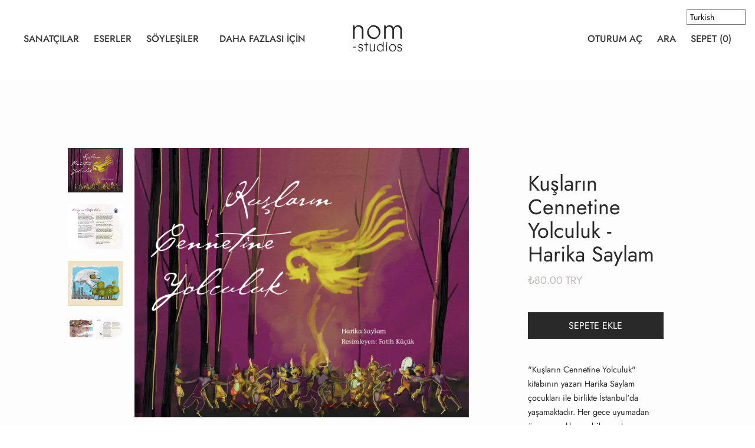

--- FILE ---
content_type: text/html; charset=utf-8
request_url: https://www.nom-studios.com/tr/products/kuslarin-cennetine-yolculuk-harika-atat
body_size: 43496
content:
<!doctype html>
<!--[if IE 9]> <html class="ie9 no-js supports-no-cookies" lang="tr"> <![endif]-->
<!--[if (gt IE 9)|!(IE)]><!--> <html class="no-js supports-no-cookies" lang="tr"> <!--<![endif]-->
<head>
  <meta name="google-site-verification" content="kN3bBVyUXZ5oIrz6Z-M5nYRzXwp_lm51nHM2iFsVG5E" />

<meta name="description" content="&quot;Kuşların Cennetine Yolculuk&quot; kitabının yazarı Harika Saylam çocukları ile birlikte İstanbul&#39;da yaşamaktadır. Her gece uyumadan önce çocuklarına hikaye okuyan Harika, her çocuğun hika...">


<title>Kuşların Cennetine Yolculuk - Harika Saylam</title>

<!-- secomapp-json-ld -->

<!-- smart-seo-json-ld-store -->
<script type="application/ld+json">
{
   "@context": "http://schema.org",
   "@type": "WebSite",
   "url": "https://www.nom-studios.com/",
   "potentialAction": {
     "@type": "SearchAction",
     "target": "https://www.nom-studios.com/search?q={search_term_string}",
     "query-input": "required name=search_term_string"
   }
}
</script>
<script type="application/ld+json">
{
	"@context": "http://schema.org",
	"@type": "Organization",
	"url": "http://www.nom-studios.com"}
</script>
<!-- End - smart-seo-json-ld-store -->



<!-- secomapp-json-ld-Breadcrumb -->
<script type="application/ld+json">
    {
        "@context": "http://schema.org",
        "@type": "BreadcrumbList",
        "itemListElement": [{
            "@type": "ListItem",
            "position": 1,
            "item": {
                "@type": "Website",
                "@id": "https://www.nom-studios.com",
                "name": "nom-studios"
            }
        }]

 }
</script><!-- secomapp-json-ld-product -->
<script type="application/ld+json">
    {
        "@context": "http://schema.org/",
        "@type": "Product",
        "url": "https://www.nom-studios.com/products/kuslarin-cennetine-yolculuk-harika-atat",
        "name": "Kuşların Cennetine Yolculuk - Harika Saylam",
        "image": "https://www.nom-studios.com/cdn/shop/products/onkapak.png?v=1613663468",
        "description": "Kuşların Cennetine Yolculuk - Harika Saylam",
        "brand": {
            "name": "nom-studios"
        },
        "weight": "0.0kg",
        "offers" : [
            {
                "@type" : "Offer" ,
                "priceCurrency" : "TRY" ,
                "price" : "80.00" ,
                "priceValidUntil": "2026-05-25",
                "availability" : "http://schema.org/InStock" ,
                "itemCondition": "http://schema.org/NewCondition",
                "url" : "https://www.nom-studios.com/tr/products/kuslarin-cennetine-yolculuk-harika-atat?variant=38166253732014",
                "seller" : {
                    "@type" : "Organization",
                    "name" : "nom-studios"
                }
            }
        ]
    }
</script>


  <meta charset="utf-8">
  <meta http-equiv="X-UA-Compatible" content="IE=edge">
  <meta name="viewport" content="width=device-width,initial-scale=1">
  <meta name="theme-color" content="#f4fbf2">
  <link rel="canonical" href="https://www.nom-studios.com/tr/products/kuslarin-cennetine-yolculuk-harika-atat">

  

  
   

  

  


<meta property="og:site_name" content="nom-studios">
<meta property="og:url" content="https://www.nom-studios.com/tr/products/kuslarin-cennetine-yolculuk-harika-atat">
<meta property="og:title" content="Kuşların Cennetine Yolculuk - Harika Saylam">
<meta property="og:type" content="product">
<meta property="og:description" content="&quot;Kuşların Cennetine Yolculuk&quot; kitabının yazarı Harika Saylam çocukları ile birlikte İstanbul&#39;da yaşamaktadır. Her gece uyumadan önce çocuklarına hikaye okuyan Harika, her çocuğun hikayeler dinleyerek çocukluk geçirmesi gerektiğine inanıyor.  Kendi çocukluğunu ailesiyle yaptığı tekne yolculuklarında farklı kitaplar okuy"><meta property="product:availability" content="instock">
  <meta property="product:price:amount" content="80.00">
  <meta property="product:price:currency" content="TRY"><meta property="og:image" content="http://www.nom-studios.com/cdn/shop/products/onkapak.png?v=1613663468">
      <meta property="og:image:secure_url" content="https://www.nom-studios.com/cdn/shop/products/onkapak.png?v=1613663468">
      <meta property="og:image:width" content="921">
      <meta property="og:image:height" content="742">
      <meta property="og:image:alt" content="Kuşların Cennetine Yolculuk - Harika Saylam"><meta property="og:image" content="http://www.nom-studios.com/cdn/shop/products/ortayacikis.png?v=1613663472">
      <meta property="og:image:secure_url" content="https://www.nom-studios.com/cdn/shop/products/ortayacikis.png?v=1613663472">
      <meta property="og:image:width" content="664">
      <meta property="og:image:height" content="536">
      <meta property="og:image:alt" content="Kuşların Cennetine Yolculuk - Harika Saylam"><meta property="og:image" content="http://www.nom-studios.com/cdn/shop/products/ortayacikiskopya.png?v=1613663524">
      <meta property="og:image:secure_url" content="https://www.nom-studios.com/cdn/shop/products/ortayacikiskopya.png?v=1613663524">
      <meta property="og:image:width" content="664">
      <meta property="og:image:height" content="541">
      <meta property="og:image:alt" content="Kuşların Cennetine Yolculuk - Harika Saylam">

<meta name="twitter:site" content="@">
<meta name="twitter:card" content="summary_large_image">
<meta name="twitter:title" content="Kuşların Cennetine Yolculuk - Harika Saylam">
<meta name="twitter:description" content="&quot;Kuşların Cennetine Yolculuk&quot; kitabının yazarı Harika Saylam çocukları ile birlikte İstanbul&#39;da yaşamaktadır. Her gece uyumadan önce çocuklarına hikaye okuyan Harika, her çocuğun hikayeler dinleyerek çocukluk geçirmesi gerektiğine inanıyor.  Kendi çocukluğunu ailesiyle yaptığı tekne yolculuklarında farklı kitaplar okuy">

  <script>window.performance && window.performance.mark && window.performance.mark('shopify.content_for_header.start');</script><meta id="shopify-digital-wallet" name="shopify-digital-wallet" content="/25914146902/digital_wallets/dialog">
<meta name="shopify-checkout-api-token" content="740d87f94349b0da33de280f61b9c67b">
<link rel="alternate" hreflang="x-default" href="https://www.nom-studios.com/products/kuslarin-cennetine-yolculuk-harika-atat">
<link rel="alternate" hreflang="en" href="https://www.nom-studios.com/products/kuslarin-cennetine-yolculuk-harika-atat">
<link rel="alternate" hreflang="tr" href="https://www.nom-studios.com/tr/products/kuslarin-cennetine-yolculuk-harika-atat">
<link rel="alternate" type="application/json+oembed" href="https://www.nom-studios.com/tr/products/kuslarin-cennetine-yolculuk-harika-atat.oembed">
<script async="async" src="/checkouts/internal/preloads.js?locale=tr-TR"></script>
<link rel="preconnect" href="https://shop.app" crossorigin="anonymous">
<script async="async" src="https://shop.app/checkouts/internal/preloads.js?locale=tr-TR&shop_id=25914146902" crossorigin="anonymous"></script>
<script id="apple-pay-shop-capabilities" type="application/json">{"shopId":25914146902,"countryCode":"GB","currencyCode":"TRY","merchantCapabilities":["supports3DS"],"merchantId":"gid:\/\/shopify\/Shop\/25914146902","merchantName":"nom-studios","requiredBillingContactFields":["postalAddress","email","phone"],"requiredShippingContactFields":["postalAddress","email","phone"],"shippingType":"shipping","supportedNetworks":["visa","maestro","masterCard","amex","discover","elo"],"total":{"type":"pending","label":"nom-studios","amount":"1.00"},"shopifyPaymentsEnabled":true,"supportsSubscriptions":true}</script>
<script id="shopify-features" type="application/json">{"accessToken":"740d87f94349b0da33de280f61b9c67b","betas":["rich-media-storefront-analytics"],"domain":"www.nom-studios.com","predictiveSearch":true,"shopId":25914146902,"locale":"tr"}</script>
<script>var Shopify = Shopify || {};
Shopify.shop = "nomad-projects.myshopify.com";
Shopify.locale = "tr";
Shopify.currency = {"active":"TRY","rate":"1.0"};
Shopify.country = "TR";
Shopify.theme = {"name":"Cascade - Artist List","id":80642768982,"schema_name":"Cascade","schema_version":"1.1.7","theme_store_id":859,"role":"main"};
Shopify.theme.handle = "null";
Shopify.theme.style = {"id":null,"handle":null};
Shopify.cdnHost = "www.nom-studios.com/cdn";
Shopify.routes = Shopify.routes || {};
Shopify.routes.root = "/tr/";</script>
<script type="module">!function(o){(o.Shopify=o.Shopify||{}).modules=!0}(window);</script>
<script>!function(o){function n(){var o=[];function n(){o.push(Array.prototype.slice.apply(arguments))}return n.q=o,n}var t=o.Shopify=o.Shopify||{};t.loadFeatures=n(),t.autoloadFeatures=n()}(window);</script>
<script>
  window.ShopifyPay = window.ShopifyPay || {};
  window.ShopifyPay.apiHost = "shop.app\/pay";
  window.ShopifyPay.redirectState = null;
</script>
<script id="shop-js-analytics" type="application/json">{"pageType":"product"}</script>
<script>
  window.Shopify = window.Shopify || {};
  if (!window.Shopify.featureAssets) window.Shopify.featureAssets = {};
  window.Shopify.featureAssets['shop-js'] = {"shop-cart-sync":["modules/v2/client.shop-cart-sync_DyWd-nW0.tr.esm.js","modules/v2/chunk.common_DplD2_3Q.tr.esm.js","modules/v2/chunk.modal_BxEbAqG6.tr.esm.js"],"shop-login-button":["modules/v2/client.shop-login-button_DmUq1QfF.tr.esm.js","modules/v2/chunk.common_DplD2_3Q.tr.esm.js","modules/v2/chunk.modal_BxEbAqG6.tr.esm.js"],"init-fed-cm":["modules/v2/client.init-fed-cm_DTevxAm9.tr.esm.js","modules/v2/chunk.common_DplD2_3Q.tr.esm.js","modules/v2/chunk.modal_BxEbAqG6.tr.esm.js"],"init-shop-cart-sync":["modules/v2/client.init-shop-cart-sync_BLuSqYWl.tr.esm.js","modules/v2/chunk.common_DplD2_3Q.tr.esm.js","modules/v2/chunk.modal_BxEbAqG6.tr.esm.js"],"avatar":["modules/v2/client.avatar_BTnouDA3.tr.esm.js"],"shop-toast-manager":["modules/v2/client.shop-toast-manager_ChgSjnfR.tr.esm.js","modules/v2/chunk.common_DplD2_3Q.tr.esm.js","modules/v2/chunk.modal_BxEbAqG6.tr.esm.js"],"shop-cash-offers":["modules/v2/client.shop-cash-offers_C8YC6m4X.tr.esm.js","modules/v2/chunk.common_DplD2_3Q.tr.esm.js","modules/v2/chunk.modal_BxEbAqG6.tr.esm.js"],"shop-button":["modules/v2/client.shop-button_BK9mqnWd.tr.esm.js","modules/v2/chunk.common_DplD2_3Q.tr.esm.js","modules/v2/chunk.modal_BxEbAqG6.tr.esm.js"],"init-shop-email-lookup-coordinator":["modules/v2/client.init-shop-email-lookup-coordinator_GbpdeWmj.tr.esm.js","modules/v2/chunk.common_DplD2_3Q.tr.esm.js","modules/v2/chunk.modal_BxEbAqG6.tr.esm.js"],"init-windoid":["modules/v2/client.init-windoid_Bcjo1TvM.tr.esm.js","modules/v2/chunk.common_DplD2_3Q.tr.esm.js","modules/v2/chunk.modal_BxEbAqG6.tr.esm.js"],"init-customer-accounts":["modules/v2/client.init-customer-accounts_CItT2Bi5.tr.esm.js","modules/v2/client.shop-login-button_DmUq1QfF.tr.esm.js","modules/v2/chunk.common_DplD2_3Q.tr.esm.js","modules/v2/chunk.modal_BxEbAqG6.tr.esm.js"],"pay-button":["modules/v2/client.pay-button_CbTi9e6h.tr.esm.js","modules/v2/chunk.common_DplD2_3Q.tr.esm.js","modules/v2/chunk.modal_BxEbAqG6.tr.esm.js"],"init-customer-accounts-sign-up":["modules/v2/client.init-customer-accounts-sign-up_CkXfFFBJ.tr.esm.js","modules/v2/client.shop-login-button_DmUq1QfF.tr.esm.js","modules/v2/chunk.common_DplD2_3Q.tr.esm.js","modules/v2/chunk.modal_BxEbAqG6.tr.esm.js"],"init-shop-for-new-customer-accounts":["modules/v2/client.init-shop-for-new-customer-accounts_BERy6bBc.tr.esm.js","modules/v2/client.shop-login-button_DmUq1QfF.tr.esm.js","modules/v2/chunk.common_DplD2_3Q.tr.esm.js","modules/v2/chunk.modal_BxEbAqG6.tr.esm.js"],"checkout-modal":["modules/v2/client.checkout-modal_DtFwzpsd.tr.esm.js","modules/v2/chunk.common_DplD2_3Q.tr.esm.js","modules/v2/chunk.modal_BxEbAqG6.tr.esm.js"],"shop-follow-button":["modules/v2/client.shop-follow-button_N9VQxGYc.tr.esm.js","modules/v2/chunk.common_DplD2_3Q.tr.esm.js","modules/v2/chunk.modal_BxEbAqG6.tr.esm.js"],"shop-login":["modules/v2/client.shop-login_C1PpjQAV.tr.esm.js","modules/v2/chunk.common_DplD2_3Q.tr.esm.js","modules/v2/chunk.modal_BxEbAqG6.tr.esm.js"],"lead-capture":["modules/v2/client.lead-capture_pIKHBy1d.tr.esm.js","modules/v2/chunk.common_DplD2_3Q.tr.esm.js","modules/v2/chunk.modal_BxEbAqG6.tr.esm.js"],"payment-terms":["modules/v2/client.payment-terms_DA8oAx9D.tr.esm.js","modules/v2/chunk.common_DplD2_3Q.tr.esm.js","modules/v2/chunk.modal_BxEbAqG6.tr.esm.js"]};
</script>
<script>(function() {
  var isLoaded = false;
  function asyncLoad() {
    if (isLoaded) return;
    isLoaded = true;
    var urls = ["https:\/\/static.klaviyo.com\/onsite\/js\/klaviyo.js?company_id=VEAE9A\u0026shop=nomad-projects.myshopify.com","https:\/\/static.klaviyo.com\/onsite\/js\/klaviyo.js?company_id=VEAE9A\u0026shop=nomad-projects.myshopify.com"];
    for (var i = 0; i < urls.length; i++) {
      var s = document.createElement('script');
      s.type = 'text/javascript';
      s.async = true;
      s.src = urls[i];
      var x = document.getElementsByTagName('script')[0];
      x.parentNode.insertBefore(s, x);
    }
  };
  if(window.attachEvent) {
    window.attachEvent('onload', asyncLoad);
  } else {
    window.addEventListener('load', asyncLoad, false);
  }
})();</script>
<script id="__st">var __st={"a":25914146902,"offset":0,"reqid":"941baf95-a235-4dea-9f07-cee54bda160d-1771891030","pageurl":"www.nom-studios.com\/tr\/products\/kuslarin-cennetine-yolculuk-harika-atat","u":"096458a44d70","p":"product","rtyp":"product","rid":6338945024174};</script>
<script>window.ShopifyPaypalV4VisibilityTracking = true;</script>
<script id="captcha-bootstrap">!function(){'use strict';const t='contact',e='account',n='new_comment',o=[[t,t],['blogs',n],['comments',n],[t,'customer']],c=[[e,'customer_login'],[e,'guest_login'],[e,'recover_customer_password'],[e,'create_customer']],r=t=>t.map((([t,e])=>`form[action*='/${t}']:not([data-nocaptcha='true']) input[name='form_type'][value='${e}']`)).join(','),a=t=>()=>t?[...document.querySelectorAll(t)].map((t=>t.form)):[];function s(){const t=[...o],e=r(t);return a(e)}const i='password',u='form_key',d=['recaptcha-v3-token','g-recaptcha-response','h-captcha-response',i],f=()=>{try{return window.sessionStorage}catch{return}},m='__shopify_v',_=t=>t.elements[u];function p(t,e,n=!1){try{const o=window.sessionStorage,c=JSON.parse(o.getItem(e)),{data:r}=function(t){const{data:e,action:n}=t;return t[m]||n?{data:e,action:n}:{data:t,action:n}}(c);for(const[e,n]of Object.entries(r))t.elements[e]&&(t.elements[e].value=n);n&&o.removeItem(e)}catch(o){console.error('form repopulation failed',{error:o})}}const l='form_type',E='cptcha';function T(t){t.dataset[E]=!0}const w=window,h=w.document,L='Shopify',v='ce_forms',y='captcha';let A=!1;((t,e)=>{const n=(g='f06e6c50-85a8-45c8-87d0-21a2b65856fe',I='https://cdn.shopify.com/shopifycloud/storefront-forms-hcaptcha/ce_storefront_forms_captcha_hcaptcha.v1.5.2.iife.js',D={infoText:'hCaptcha ile korunuyor',privacyText:'Gizlilik',termsText:'Koşullar'},(t,e,n)=>{const o=w[L][v],c=o.bindForm;if(c)return c(t,g,e,D).then(n);var r;o.q.push([[t,g,e,D],n]),r=I,A||(h.body.append(Object.assign(h.createElement('script'),{id:'captcha-provider',async:!0,src:r})),A=!0)});var g,I,D;w[L]=w[L]||{},w[L][v]=w[L][v]||{},w[L][v].q=[],w[L][y]=w[L][y]||{},w[L][y].protect=function(t,e){n(t,void 0,e),T(t)},Object.freeze(w[L][y]),function(t,e,n,w,h,L){const[v,y,A,g]=function(t,e,n){const i=e?o:[],u=t?c:[],d=[...i,...u],f=r(d),m=r(i),_=r(d.filter((([t,e])=>n.includes(e))));return[a(f),a(m),a(_),s()]}(w,h,L),I=t=>{const e=t.target;return e instanceof HTMLFormElement?e:e&&e.form},D=t=>v().includes(t);t.addEventListener('submit',(t=>{const e=I(t);if(!e)return;const n=D(e)&&!e.dataset.hcaptchaBound&&!e.dataset.recaptchaBound,o=_(e),c=g().includes(e)&&(!o||!o.value);(n||c)&&t.preventDefault(),c&&!n&&(function(t){try{if(!f())return;!function(t){const e=f();if(!e)return;const n=_(t);if(!n)return;const o=n.value;o&&e.removeItem(o)}(t);const e=Array.from(Array(32),(()=>Math.random().toString(36)[2])).join('');!function(t,e){_(t)||t.append(Object.assign(document.createElement('input'),{type:'hidden',name:u})),t.elements[u].value=e}(t,e),function(t,e){const n=f();if(!n)return;const o=[...t.querySelectorAll(`input[type='${i}']`)].map((({name:t})=>t)),c=[...d,...o],r={};for(const[a,s]of new FormData(t).entries())c.includes(a)||(r[a]=s);n.setItem(e,JSON.stringify({[m]:1,action:t.action,data:r}))}(t,e)}catch(e){console.error('failed to persist form',e)}}(e),e.submit())}));const S=(t,e)=>{t&&!t.dataset[E]&&(n(t,e.some((e=>e===t))),T(t))};for(const o of['focusin','change'])t.addEventListener(o,(t=>{const e=I(t);D(e)&&S(e,y())}));const B=e.get('form_key'),M=e.get(l),P=B&&M;t.addEventListener('DOMContentLoaded',(()=>{const t=y();if(P)for(const e of t)e.elements[l].value===M&&p(e,B);[...new Set([...A(),...v().filter((t=>'true'===t.dataset.shopifyCaptcha))])].forEach((e=>S(e,t)))}))}(h,new URLSearchParams(w.location.search),n,t,e,['guest_login'])})(!0,!0)}();</script>
<script integrity="sha256-4kQ18oKyAcykRKYeNunJcIwy7WH5gtpwJnB7kiuLZ1E=" data-source-attribution="shopify.loadfeatures" defer="defer" src="//www.nom-studios.com/cdn/shopifycloud/storefront/assets/storefront/load_feature-a0a9edcb.js" crossorigin="anonymous"></script>
<script crossorigin="anonymous" defer="defer" src="//www.nom-studios.com/cdn/shopifycloud/storefront/assets/shopify_pay/storefront-65b4c6d7.js?v=20250812"></script>
<script data-source-attribution="shopify.dynamic_checkout.dynamic.init">var Shopify=Shopify||{};Shopify.PaymentButton=Shopify.PaymentButton||{isStorefrontPortableWallets:!0,init:function(){window.Shopify.PaymentButton.init=function(){};var t=document.createElement("script");t.src="https://www.nom-studios.com/cdn/shopifycloud/portable-wallets/latest/portable-wallets.tr.js",t.type="module",document.head.appendChild(t)}};
</script>
<script data-source-attribution="shopify.dynamic_checkout.buyer_consent">
  function portableWalletsHideBuyerConsent(e){var t=document.getElementById("shopify-buyer-consent"),n=document.getElementById("shopify-subscription-policy-button");t&&n&&(t.classList.add("hidden"),t.setAttribute("aria-hidden","true"),n.removeEventListener("click",e))}function portableWalletsShowBuyerConsent(e){var t=document.getElementById("shopify-buyer-consent"),n=document.getElementById("shopify-subscription-policy-button");t&&n&&(t.classList.remove("hidden"),t.removeAttribute("aria-hidden"),n.addEventListener("click",e))}window.Shopify?.PaymentButton&&(window.Shopify.PaymentButton.hideBuyerConsent=portableWalletsHideBuyerConsent,window.Shopify.PaymentButton.showBuyerConsent=portableWalletsShowBuyerConsent);
</script>
<script data-source-attribution="shopify.dynamic_checkout.cart.bootstrap">document.addEventListener("DOMContentLoaded",(function(){function t(){return document.querySelector("shopify-accelerated-checkout-cart, shopify-accelerated-checkout")}if(t())Shopify.PaymentButton.init();else{new MutationObserver((function(e,n){t()&&(Shopify.PaymentButton.init(),n.disconnect())})).observe(document.body,{childList:!0,subtree:!0})}}));
</script>
<link id="shopify-accelerated-checkout-styles" rel="stylesheet" media="screen" href="https://www.nom-studios.com/cdn/shopifycloud/portable-wallets/latest/accelerated-checkout-backwards-compat.css" crossorigin="anonymous">
<style id="shopify-accelerated-checkout-cart">
        #shopify-buyer-consent {
  margin-top: 1em;
  display: inline-block;
  width: 100%;
}

#shopify-buyer-consent.hidden {
  display: none;
}

#shopify-subscription-policy-button {
  background: none;
  border: none;
  padding: 0;
  text-decoration: underline;
  font-size: inherit;
  cursor: pointer;
}

#shopify-subscription-policy-button::before {
  box-shadow: none;
}

      </style>

<script>window.performance && window.performance.mark && window.performance.mark('shopify.content_for_header.end');</script>
<script>window.BOLD = window.BOLD || {};
    window.BOLD.common = window.BOLD.common || {};
    window.BOLD.common.Shopify = window.BOLD.common.Shopify || {};
    window.BOLD.common.Shopify.shop = {
      domain: 'www.nom-studios.com',
      permanent_domain: 'nomad-projects.myshopify.com',
      url: 'https://www.nom-studios.com',
      secure_url: 'https://www.nom-studios.com',
      money_format: "\u003cspan class=money\u003e₺{{amount}} TRY\u003c\/span\u003e",
      currency: "TRY"
    };
    window.BOLD.common.Shopify.customer = {
      id: null,
      tags: null,
    };
    window.BOLD.common.Shopify.cart = {"note":null,"attributes":{},"original_total_price":0,"total_price":0,"total_discount":0,"total_weight":0.0,"item_count":0,"items":[],"requires_shipping":false,"currency":"TRY","items_subtotal_price":0,"cart_level_discount_applications":[],"checkout_charge_amount":0};
    window.BOLD.common.template = 'product';window.BOLD.common.Shopify.formatMoney = function(money, format) {
        function n(t, e) {
            return "undefined" == typeof t ? e : t
        }
        function r(t, e, r, i) {
            if (e = n(e, 2),
                r = n(r, ","),
                i = n(i, "."),
            isNaN(t) || null == t)
                return 0;
            t = (t / 100).toFixed(e);
            var o = t.split(".")
                , a = o[0].replace(/(\d)(?=(\d\d\d)+(?!\d))/g, "$1" + r)
                , s = o[1] ? i + o[1] : "";
            return a + s
        }
        "string" == typeof money && (money = money.replace(".", ""));
        var i = ""
            , o = /\{\{\s*(\w+)\s*\}\}/
            , a = format || window.BOLD.common.Shopify.shop.money_format || window.Shopify.money_format || "$ {{ amount }}";
        switch (a.match(o)[1]) {
            case "amount":
                i = r(money, 2, ",", ".");
                break;
            case "amount_no_decimals":
                i = r(money, 0, ",", ".");
                break;
            case "amount_with_comma_separator":
                i = r(money, 2, ".", ",");
                break;
            case "amount_no_decimals_with_comma_separator":
                i = r(money, 0, ".", ",");
                break;
            case "amount_with_space_separator":
                i = r(money, 2, " ", ",");
                break;
            case "amount_no_decimals_with_space_separator":
                i = r(money, 0, " ", ",");
                break;
            case "amount_with_apostrophe_separator":
                i = r(money, 2, "'", ".");
                break;
        }
        return a.replace(o, i);
    };
    window.BOLD.common.Shopify.saveProduct = function (handle, product) {
      if (typeof handle === 'string' && typeof window.BOLD.common.Shopify.products[handle] === 'undefined') {
        if (typeof product === 'number') {
          window.BOLD.common.Shopify.handles[product] = handle;
          product = { id: product };
        }
        window.BOLD.common.Shopify.products[handle] = product;
      }
    };
    window.BOLD.common.Shopify.saveVariant = function (variant_id, variant) {
      if (typeof variant_id === 'number' && typeof window.BOLD.common.Shopify.variants[variant_id] === 'undefined') {
        window.BOLD.common.Shopify.variants[variant_id] = variant;
      }
    };window.BOLD.common.Shopify.products = window.BOLD.common.Shopify.products || {};
    window.BOLD.common.Shopify.variants = window.BOLD.common.Shopify.variants || {};
    window.BOLD.common.Shopify.handles = window.BOLD.common.Shopify.handles || {};window.BOLD.common.Shopify.handle = "kuslarin-cennetine-yolculuk-harika-atat"
window.BOLD.common.Shopify.saveProduct("kuslarin-cennetine-yolculuk-harika-atat", 6338945024174);window.BOLD.common.Shopify.saveVariant(38166253732014, { product_id: 6338945024174, product_handle: "kuslarin-cennetine-yolculuk-harika-atat", price: 8000, group_id: '', csp_metafield: {}});window.BOLD.apps_installed = {"Currency":1} || {};window.BOLD.common.Shopify.metafields = window.BOLD.common.Shopify.metafields || {};window.BOLD.common.Shopify.metafields["bold_rp"] = {};window.BOLD.common.Shopify.metafields["bold_csp_defaults"] = {};window.BOLD.common.cacheParams = window.BOLD.common.cacheParams || {};
</script><link href="//www.nom-studios.com/cdn/shop/t/5/assets/theme.scss.css?v=43900315476357530841759259601" rel="stylesheet" type="text/css" media="all" />
  <link href="//www.nom-studios.com/cdn/shop/t/5/assets/custom.scss.css?v=32744276286761911061578988624" rel="stylesheet" type="text/css" media="all" />

  <script>
    document.documentElement.className = document.documentElement.className.replace('no-js', 'js');

    window.theme = {
      data: {
        "cartMethod": "modal"
      },
      strings: {
        addToCart: "Sepete ekle ",
        soldOut: "Satıldı ",
        unavailable: "Geçersiz ",
        cartEmpty: "Sepet boş ",
        cartCookie: "Enable cookies to use the shopping cart",
        cartSavings: "Translation missing: tr.cart.general.savings_html"
      },
      moneyFormat: "\u003cspan class=money\u003e₺{{amount}} TRY\u003c\/span\u003e"
    };
  </script>

  

  <!--[if (gt IE 9)|!(IE)]><!--><script src="//www.nom-studios.com/cdn/shop/t/5/assets/theme.min.js?v=61765048606316416891578988608" defer="defer"></script><!--<![endif]-->
  <!--[if lt IE 9]><script src="//www.nom-studios.com/cdn/shop/t/5/assets/theme.min.js?v=61765048606316416891578988608"></script><![endif]-->

<!-- "snippets/weglot_hreftags.liquid" was not rendered, the associated app was uninstalled -->
<!-- "snippets/weglot_switcher.liquid" was not rendered, the associated app was uninstalled -->


<!-- GSSTART CFP code start. Do not change -->
<script type="text/javascript"> gsProductId = "6338945024174"; gsCustomerId = ""; gsShopName = "nomad-projects.myshopify.com";   gsProductName = "Kuşların Cennetine Yolculuk - Harika Saylam";
  gsProductHandle = "kuslarin-cennetine-yolculuk-harika-atat"; gsProductPrice = "8000";  gsProductImage = "//www.nom-studios.com/cdn/shop/products/onkapak_small.png?v=1613663468"; </script><script type="text/javascript" charset="utf-8" src="https://gravity-software.com/js/shopify/cfp_refactored19219.js?v=825baa77f9d37c257d39ca384d9b0a0d"></script> <link rel="stylesheet" href="https://gravity-software.com/js/shopify/jqueryui/jquery-uinew.min19219.css?v=825baa77f9d37c257d39ca384d9b0a0d"/> 
<!-- CFP code end. Do not change GSEND --> <link rel="dns-prefetch" href="https://swift.perfectapps.io" >
 <link rel="dns-prefetch" href="https://swift-api.perfectapps.io/api" >
 <link rel="preconnect" href="https://swift.perfectapps.io" >
 <link rel="preconnect" href="https://swift-api.perfectapps.io/api" >
 <script>
 let ps_apiURI = "https://swift-api.perfectapps.io/api";
 let ps_storeUrl = "https://swift.perfectapps.io";
 let ps_productId = "6338945024174";
 </script> 
  
  
 <link href="https://monorail-edge.shopifysvc.com" rel="dns-prefetch">
<script>(function(){if ("sendBeacon" in navigator && "performance" in window) {try {var session_token_from_headers = performance.getEntriesByType('navigation')[0].serverTiming.find(x => x.name == '_s').description;} catch {var session_token_from_headers = undefined;}var session_cookie_matches = document.cookie.match(/_shopify_s=([^;]*)/);var session_token_from_cookie = session_cookie_matches && session_cookie_matches.length === 2 ? session_cookie_matches[1] : "";var session_token = session_token_from_headers || session_token_from_cookie || "";function handle_abandonment_event(e) {var entries = performance.getEntries().filter(function(entry) {return /monorail-edge.shopifysvc.com/.test(entry.name);});if (!window.abandonment_tracked && entries.length === 0) {window.abandonment_tracked = true;var currentMs = Date.now();var navigation_start = performance.timing.navigationStart;var payload = {shop_id: 25914146902,url: window.location.href,navigation_start,duration: currentMs - navigation_start,session_token,page_type: "product"};window.navigator.sendBeacon("https://monorail-edge.shopifysvc.com/v1/produce", JSON.stringify({schema_id: "online_store_buyer_site_abandonment/1.1",payload: payload,metadata: {event_created_at_ms: currentMs,event_sent_at_ms: currentMs}}));}}window.addEventListener('pagehide', handle_abandonment_event);}}());</script>
<script id="web-pixels-manager-setup">(function e(e,d,r,n,o){if(void 0===o&&(o={}),!Boolean(null===(a=null===(i=window.Shopify)||void 0===i?void 0:i.analytics)||void 0===a?void 0:a.replayQueue)){var i,a;window.Shopify=window.Shopify||{};var t=window.Shopify;t.analytics=t.analytics||{};var s=t.analytics;s.replayQueue=[],s.publish=function(e,d,r){return s.replayQueue.push([e,d,r]),!0};try{self.performance.mark("wpm:start")}catch(e){}var l=function(){var e={modern:/Edge?\/(1{2}[4-9]|1[2-9]\d|[2-9]\d{2}|\d{4,})\.\d+(\.\d+|)|Firefox\/(1{2}[4-9]|1[2-9]\d|[2-9]\d{2}|\d{4,})\.\d+(\.\d+|)|Chrom(ium|e)\/(9{2}|\d{3,})\.\d+(\.\d+|)|(Maci|X1{2}).+ Version\/(15\.\d+|(1[6-9]|[2-9]\d|\d{3,})\.\d+)([,.]\d+|)( \(\w+\)|)( Mobile\/\w+|) Safari\/|Chrome.+OPR\/(9{2}|\d{3,})\.\d+\.\d+|(CPU[ +]OS|iPhone[ +]OS|CPU[ +]iPhone|CPU IPhone OS|CPU iPad OS)[ +]+(15[._]\d+|(1[6-9]|[2-9]\d|\d{3,})[._]\d+)([._]\d+|)|Android:?[ /-](13[3-9]|1[4-9]\d|[2-9]\d{2}|\d{4,})(\.\d+|)(\.\d+|)|Android.+Firefox\/(13[5-9]|1[4-9]\d|[2-9]\d{2}|\d{4,})\.\d+(\.\d+|)|Android.+Chrom(ium|e)\/(13[3-9]|1[4-9]\d|[2-9]\d{2}|\d{4,})\.\d+(\.\d+|)|SamsungBrowser\/([2-9]\d|\d{3,})\.\d+/,legacy:/Edge?\/(1[6-9]|[2-9]\d|\d{3,})\.\d+(\.\d+|)|Firefox\/(5[4-9]|[6-9]\d|\d{3,})\.\d+(\.\d+|)|Chrom(ium|e)\/(5[1-9]|[6-9]\d|\d{3,})\.\d+(\.\d+|)([\d.]+$|.*Safari\/(?![\d.]+ Edge\/[\d.]+$))|(Maci|X1{2}).+ Version\/(10\.\d+|(1[1-9]|[2-9]\d|\d{3,})\.\d+)([,.]\d+|)( \(\w+\)|)( Mobile\/\w+|) Safari\/|Chrome.+OPR\/(3[89]|[4-9]\d|\d{3,})\.\d+\.\d+|(CPU[ +]OS|iPhone[ +]OS|CPU[ +]iPhone|CPU IPhone OS|CPU iPad OS)[ +]+(10[._]\d+|(1[1-9]|[2-9]\d|\d{3,})[._]\d+)([._]\d+|)|Android:?[ /-](13[3-9]|1[4-9]\d|[2-9]\d{2}|\d{4,})(\.\d+|)(\.\d+|)|Mobile Safari.+OPR\/([89]\d|\d{3,})\.\d+\.\d+|Android.+Firefox\/(13[5-9]|1[4-9]\d|[2-9]\d{2}|\d{4,})\.\d+(\.\d+|)|Android.+Chrom(ium|e)\/(13[3-9]|1[4-9]\d|[2-9]\d{2}|\d{4,})\.\d+(\.\d+|)|Android.+(UC? ?Browser|UCWEB|U3)[ /]?(15\.([5-9]|\d{2,})|(1[6-9]|[2-9]\d|\d{3,})\.\d+)\.\d+|SamsungBrowser\/(5\.\d+|([6-9]|\d{2,})\.\d+)|Android.+MQ{2}Browser\/(14(\.(9|\d{2,})|)|(1[5-9]|[2-9]\d|\d{3,})(\.\d+|))(\.\d+|)|K[Aa][Ii]OS\/(3\.\d+|([4-9]|\d{2,})\.\d+)(\.\d+|)/},d=e.modern,r=e.legacy,n=navigator.userAgent;return n.match(d)?"modern":n.match(r)?"legacy":"unknown"}(),u="modern"===l?"modern":"legacy",c=(null!=n?n:{modern:"",legacy:""})[u],f=function(e){return[e.baseUrl,"/wpm","/b",e.hashVersion,"modern"===e.buildTarget?"m":"l",".js"].join("")}({baseUrl:d,hashVersion:r,buildTarget:u}),m=function(e){var d=e.version,r=e.bundleTarget,n=e.surface,o=e.pageUrl,i=e.monorailEndpoint;return{emit:function(e){var a=e.status,t=e.errorMsg,s=(new Date).getTime(),l=JSON.stringify({metadata:{event_sent_at_ms:s},events:[{schema_id:"web_pixels_manager_load/3.1",payload:{version:d,bundle_target:r,page_url:o,status:a,surface:n,error_msg:t},metadata:{event_created_at_ms:s}}]});if(!i)return console&&console.warn&&console.warn("[Web Pixels Manager] No Monorail endpoint provided, skipping logging."),!1;try{return self.navigator.sendBeacon.bind(self.navigator)(i,l)}catch(e){}var u=new XMLHttpRequest;try{return u.open("POST",i,!0),u.setRequestHeader("Content-Type","text/plain"),u.send(l),!0}catch(e){return console&&console.warn&&console.warn("[Web Pixels Manager] Got an unhandled error while logging to Monorail."),!1}}}}({version:r,bundleTarget:l,surface:e.surface,pageUrl:self.location.href,monorailEndpoint:e.monorailEndpoint});try{o.browserTarget=l,function(e){var d=e.src,r=e.async,n=void 0===r||r,o=e.onload,i=e.onerror,a=e.sri,t=e.scriptDataAttributes,s=void 0===t?{}:t,l=document.createElement("script"),u=document.querySelector("head"),c=document.querySelector("body");if(l.async=n,l.src=d,a&&(l.integrity=a,l.crossOrigin="anonymous"),s)for(var f in s)if(Object.prototype.hasOwnProperty.call(s,f))try{l.dataset[f]=s[f]}catch(e){}if(o&&l.addEventListener("load",o),i&&l.addEventListener("error",i),u)u.appendChild(l);else{if(!c)throw new Error("Did not find a head or body element to append the script");c.appendChild(l)}}({src:f,async:!0,onload:function(){if(!function(){var e,d;return Boolean(null===(d=null===(e=window.Shopify)||void 0===e?void 0:e.analytics)||void 0===d?void 0:d.initialized)}()){var d=window.webPixelsManager.init(e)||void 0;if(d){var r=window.Shopify.analytics;r.replayQueue.forEach((function(e){var r=e[0],n=e[1],o=e[2];d.publishCustomEvent(r,n,o)})),r.replayQueue=[],r.publish=d.publishCustomEvent,r.visitor=d.visitor,r.initialized=!0}}},onerror:function(){return m.emit({status:"failed",errorMsg:"".concat(f," has failed to load")})},sri:function(e){var d=/^sha384-[A-Za-z0-9+/=]+$/;return"string"==typeof e&&d.test(e)}(c)?c:"",scriptDataAttributes:o}),m.emit({status:"loading"})}catch(e){m.emit({status:"failed",errorMsg:(null==e?void 0:e.message)||"Unknown error"})}}})({shopId: 25914146902,storefrontBaseUrl: "https://www.nom-studios.com",extensionsBaseUrl: "https://extensions.shopifycdn.com/cdn/shopifycloud/web-pixels-manager",monorailEndpoint: "https://monorail-edge.shopifysvc.com/unstable/produce_batch",surface: "storefront-renderer",enabledBetaFlags: ["2dca8a86","5476ea20"],webPixelsConfigList: [{"id":"shopify-app-pixel","configuration":"{}","eventPayloadVersion":"v1","runtimeContext":"STRICT","scriptVersion":"0450","apiClientId":"shopify-pixel","type":"APP","privacyPurposes":["ANALYTICS","MARKETING"]},{"id":"shopify-custom-pixel","eventPayloadVersion":"v1","runtimeContext":"LAX","scriptVersion":"0450","apiClientId":"shopify-pixel","type":"CUSTOM","privacyPurposes":["ANALYTICS","MARKETING"]}],isMerchantRequest: false,initData: {"shop":{"name":"nom-studios","paymentSettings":{"currencyCode":"TRY"},"myshopifyDomain":"nomad-projects.myshopify.com","countryCode":"GB","storefrontUrl":"https:\/\/www.nom-studios.com\/tr"},"customer":null,"cart":null,"checkout":null,"productVariants":[{"price":{"amount":80.0,"currencyCode":"TRY"},"product":{"title":"Kuşların Cennetine Yolculuk - Harika Saylam","vendor":"nom-studios","id":"6338945024174","untranslatedTitle":"Kuşların Cennetine Yolculuk - Harika Saylam","url":"\/tr\/products\/kuslarin-cennetine-yolculuk-harika-atat","type":"Sketch Book"},"id":"38166253732014","image":{"src":"\/\/www.nom-studios.com\/cdn\/shop\/products\/onkapak.png?v=1613663468"},"sku":"","title":"Default Title","untranslatedTitle":"Default Title"}],"purchasingCompany":null},},"https://www.nom-studios.com/cdn","3c1f2529w4065d210p03530cb8m151179d6",{"modern":"","legacy":""},{"shopId":"25914146902","storefrontBaseUrl":"https:\/\/www.nom-studios.com","extensionBaseUrl":"https:\/\/extensions.shopifycdn.com\/cdn\/shopifycloud\/web-pixels-manager","surface":"storefront-renderer","enabledBetaFlags":"[\"2dca8a86\", \"5476ea20\"]","isMerchantRequest":"false","hashVersion":"3c1f2529w4065d210p03530cb8m151179d6","publish":"custom","events":"[[\"page_viewed\",{}],[\"product_viewed\",{\"productVariant\":{\"price\":{\"amount\":80.0,\"currencyCode\":\"TRY\"},\"product\":{\"title\":\"Kuşların Cennetine Yolculuk - Harika Saylam\",\"vendor\":\"nom-studios\",\"id\":\"6338945024174\",\"untranslatedTitle\":\"Kuşların Cennetine Yolculuk - Harika Saylam\",\"url\":\"\/tr\/products\/kuslarin-cennetine-yolculuk-harika-atat\",\"type\":\"Sketch Book\"},\"id\":\"38166253732014\",\"image\":{\"src\":\"\/\/www.nom-studios.com\/cdn\/shop\/products\/onkapak.png?v=1613663468\"},\"sku\":\"\",\"title\":\"Default Title\",\"untranslatedTitle\":\"Default Title\"}}]]"});</script><script>
  window.ShopifyAnalytics = window.ShopifyAnalytics || {};
  window.ShopifyAnalytics.meta = window.ShopifyAnalytics.meta || {};
  window.ShopifyAnalytics.meta.currency = 'TRY';
  var meta = {"product":{"id":6338945024174,"gid":"gid:\/\/shopify\/Product\/6338945024174","vendor":"nom-studios","type":"Sketch Book","handle":"kuslarin-cennetine-yolculuk-harika-atat","variants":[{"id":38166253732014,"price":8000,"name":"Kuşların Cennetine Yolculuk - Harika Saylam","public_title":null,"sku":""}],"remote":false},"page":{"pageType":"product","resourceType":"product","resourceId":6338945024174,"requestId":"941baf95-a235-4dea-9f07-cee54bda160d-1771891030"}};
  for (var attr in meta) {
    window.ShopifyAnalytics.meta[attr] = meta[attr];
  }
</script>
<script class="analytics">
  (function () {
    var customDocumentWrite = function(content) {
      var jquery = null;

      if (window.jQuery) {
        jquery = window.jQuery;
      } else if (window.Checkout && window.Checkout.$) {
        jquery = window.Checkout.$;
      }

      if (jquery) {
        jquery('body').append(content);
      }
    };

    var hasLoggedConversion = function(token) {
      if (token) {
        return document.cookie.indexOf('loggedConversion=' + token) !== -1;
      }
      return false;
    }

    var setCookieIfConversion = function(token) {
      if (token) {
        var twoMonthsFromNow = new Date(Date.now());
        twoMonthsFromNow.setMonth(twoMonthsFromNow.getMonth() + 2);

        document.cookie = 'loggedConversion=' + token + '; expires=' + twoMonthsFromNow;
      }
    }

    var trekkie = window.ShopifyAnalytics.lib = window.trekkie = window.trekkie || [];
    if (trekkie.integrations) {
      return;
    }
    trekkie.methods = [
      'identify',
      'page',
      'ready',
      'track',
      'trackForm',
      'trackLink'
    ];
    trekkie.factory = function(method) {
      return function() {
        var args = Array.prototype.slice.call(arguments);
        args.unshift(method);
        trekkie.push(args);
        return trekkie;
      };
    };
    for (var i = 0; i < trekkie.methods.length; i++) {
      var key = trekkie.methods[i];
      trekkie[key] = trekkie.factory(key);
    }
    trekkie.load = function(config) {
      trekkie.config = config || {};
      trekkie.config.initialDocumentCookie = document.cookie;
      var first = document.getElementsByTagName('script')[0];
      var script = document.createElement('script');
      script.type = 'text/javascript';
      script.onerror = function(e) {
        var scriptFallback = document.createElement('script');
        scriptFallback.type = 'text/javascript';
        scriptFallback.onerror = function(error) {
                var Monorail = {
      produce: function produce(monorailDomain, schemaId, payload) {
        var currentMs = new Date().getTime();
        var event = {
          schema_id: schemaId,
          payload: payload,
          metadata: {
            event_created_at_ms: currentMs,
            event_sent_at_ms: currentMs
          }
        };
        return Monorail.sendRequest("https://" + monorailDomain + "/v1/produce", JSON.stringify(event));
      },
      sendRequest: function sendRequest(endpointUrl, payload) {
        // Try the sendBeacon API
        if (window && window.navigator && typeof window.navigator.sendBeacon === 'function' && typeof window.Blob === 'function' && !Monorail.isIos12()) {
          var blobData = new window.Blob([payload], {
            type: 'text/plain'
          });

          if (window.navigator.sendBeacon(endpointUrl, blobData)) {
            return true;
          } // sendBeacon was not successful

        } // XHR beacon

        var xhr = new XMLHttpRequest();

        try {
          xhr.open('POST', endpointUrl);
          xhr.setRequestHeader('Content-Type', 'text/plain');
          xhr.send(payload);
        } catch (e) {
          console.log(e);
        }

        return false;
      },
      isIos12: function isIos12() {
        return window.navigator.userAgent.lastIndexOf('iPhone; CPU iPhone OS 12_') !== -1 || window.navigator.userAgent.lastIndexOf('iPad; CPU OS 12_') !== -1;
      }
    };
    Monorail.produce('monorail-edge.shopifysvc.com',
      'trekkie_storefront_load_errors/1.1',
      {shop_id: 25914146902,
      theme_id: 80642768982,
      app_name: "storefront",
      context_url: window.location.href,
      source_url: "//www.nom-studios.com/cdn/s/trekkie.storefront.f873469c512298f8acfceddad80a5df861ea3afe.min.js"});

        };
        scriptFallback.async = true;
        scriptFallback.src = '//www.nom-studios.com/cdn/s/trekkie.storefront.f873469c512298f8acfceddad80a5df861ea3afe.min.js';
        first.parentNode.insertBefore(scriptFallback, first);
      };
      script.async = true;
      script.src = '//www.nom-studios.com/cdn/s/trekkie.storefront.f873469c512298f8acfceddad80a5df861ea3afe.min.js';
      first.parentNode.insertBefore(script, first);
    };
    trekkie.load(
      {"Trekkie":{"appName":"storefront","development":false,"defaultAttributes":{"shopId":25914146902,"isMerchantRequest":null,"themeId":80642768982,"themeCityHash":"2164082115537534300","contentLanguage":"tr","currency":"TRY","eventMetadataId":"0d276623-de84-4e47-8712-01cc0b563e65"},"isServerSideCookieWritingEnabled":true,"monorailRegion":"shop_domain","enabledBetaFlags":["65f19447","b5387b81"]},"Session Attribution":{},"S2S":{"facebookCapiEnabled":false,"source":"trekkie-storefront-renderer","apiClientId":580111}}
    );

    var loaded = false;
    trekkie.ready(function() {
      if (loaded) return;
      loaded = true;

      window.ShopifyAnalytics.lib = window.trekkie;

      var originalDocumentWrite = document.write;
      document.write = customDocumentWrite;
      try { window.ShopifyAnalytics.merchantGoogleAnalytics.call(this); } catch(error) {};
      document.write = originalDocumentWrite;

      window.ShopifyAnalytics.lib.page(null,{"pageType":"product","resourceType":"product","resourceId":6338945024174,"requestId":"941baf95-a235-4dea-9f07-cee54bda160d-1771891030","shopifyEmitted":true});

      var match = window.location.pathname.match(/checkouts\/(.+)\/(thank_you|post_purchase)/)
      var token = match? match[1]: undefined;
      if (!hasLoggedConversion(token)) {
        setCookieIfConversion(token);
        window.ShopifyAnalytics.lib.track("Viewed Product",{"currency":"TRY","variantId":38166253732014,"productId":6338945024174,"productGid":"gid:\/\/shopify\/Product\/6338945024174","name":"Kuşların Cennetine Yolculuk - Harika Saylam","price":"80.00","sku":"","brand":"nom-studios","variant":null,"category":"Sketch Book","nonInteraction":true,"remote":false},undefined,undefined,{"shopifyEmitted":true});
      window.ShopifyAnalytics.lib.track("monorail:\/\/trekkie_storefront_viewed_product\/1.1",{"currency":"TRY","variantId":38166253732014,"productId":6338945024174,"productGid":"gid:\/\/shopify\/Product\/6338945024174","name":"Kuşların Cennetine Yolculuk - Harika Saylam","price":"80.00","sku":"","brand":"nom-studios","variant":null,"category":"Sketch Book","nonInteraction":true,"remote":false,"referer":"https:\/\/www.nom-studios.com\/tr\/products\/kuslarin-cennetine-yolculuk-harika-atat"});
      }
    });


        var eventsListenerScript = document.createElement('script');
        eventsListenerScript.async = true;
        eventsListenerScript.src = "//www.nom-studios.com/cdn/shopifycloud/storefront/assets/shop_events_listener-3da45d37.js";
        document.getElementsByTagName('head')[0].appendChild(eventsListenerScript);

})();</script>
<script
  defer
  src="https://www.nom-studios.com/cdn/shopifycloud/perf-kit/shopify-perf-kit-3.1.0.min.js"
  data-application="storefront-renderer"
  data-shop-id="25914146902"
  data-render-region="gcp-us-east1"
  data-page-type="product"
  data-theme-instance-id="80642768982"
  data-theme-name="Cascade"
  data-theme-version="1.1.7"
  data-monorail-region="shop_domain"
  data-resource-timing-sampling-rate="10"
  data-shs="true"
  data-shs-beacon="true"
  data-shs-export-with-fetch="true"
  data-shs-logs-sample-rate="1"
  data-shs-beacon-endpoint="https://www.nom-studios.com/api/collect"
></script>
</head>

<body id="kuslarin-cennetine-yolculuk-harika-saylam" class="template-product">

  <a class="in-page-link visually-hidden skip-link" href="#MainContent">Bu kısmı geç </a>

  <div id="shopify-section-header" class="shopify-section">


<style>.site-header__logo-image {
			max-width: 90px;
		}</style>



<div data-section-id="header" data-section-type="header"	data-template="product"   class="clearfix">

	
	<div class="header-placeholder full--w hide" data-header-placeholder></div>
	
	
	<header class="site-header  full--w " data-site-header>
		
		<div class="header__main">
			
			<div class="max-site-width px2 lg--up--px3">
				<div class="relative">
					<a class="header__close fixed lg-up--full--w text-align--right top--0 right--0 p2 font-size--m pointer color--active-text hv--active-accent" data-close-header tabindex="0">
						
<span class="icon-wrapper"><svg aria-hidden="true" focusable="false" role="presentation" class="icon icon-close" viewBox="0 0 64 64"><path d="M32 29.714L53.714 8 56 10.286 34.286 32 56 53.714 53.714 56 32 34.286 10.286 56 8 53.714 29.714 32 8 10.286 10.286 8 32 29.714z" fill="#162317" fill-rule="evenodd"/></svg></span>
					</a>
				</div>
			</div>
			
			
			
			<div class="header__shifter full--w"></div>
			
			<div class="header-table flex items--center justify--between full--w px2 py3 max-site-width lg--up--px3	lg--up--relative">
				<div class="header-table__bookend align--middle text-align--left lg--up--hide md--dn--flex--1-basis-0">
					<div class="js">
						
							<a class="t--header-navigation header-border-link color--primary-text hv--div--border-bottom--primary-text color--header-active font-size--m bg--transparent inline-block pointer" aria-controls="MobileNav" aria-expanded="false" data-active-header-trigger data-active-target="navigation"	tabindex="0">
								<div class="header__link-wrapper">Menü </div>
							</a>
						
					</div>
					<noscript>

  <input type="checkbox" id="nav" class="hide"/>
  <label for="nav" class="nav-open">
    <span class="block nav-open__default">
      
        <a class="t--header-navigation header__link color--primary-text color--header-active font-size--m bg--transparent inline-block pointer">
          <span class="header__link-wrapper">Menü </span>
        </a>
      
    </span>
    <span class="nav-open__close">
      <span class="inline-block btn font-size--m bg--transparent">
        <span class="left">
<span class="icon-wrapper"><svg aria-hidden="true" focusable="false" role="presentation" class="icon icon-close" viewBox="0 0 64 64"><path d="M32 29.714L53.714 8 56 10.286 34.286 32 56 53.714 53.714 56 32 34.286 10.286 56 8 53.714 29.714 32 8 10.286 10.286 8 32 29.714z" fill="#162317" fill-rule="evenodd"/></svg></span></span>
      </span>
    </span>
  </label>

  <div class="no-js__navigation bg--active-background color--active-text fixed top--0 left--0 z4 full p3">
    <ul class="mobile-navigation f--heading list--reset m0 font-size--xxl">
      
        
          <li class="mobile-nav__item">
            <a href="/tr" class="mobile-nav__link block p1 color--header-active" >Sanatçılar </a>
          </li>
        
      
        
          <li class="mobile-nav__item">
            <a href="/tr/collections/all" class="mobile-nav__link block p1 color--header-active" >Eserler </a>
          </li>
        
      
        
          <li class="mobile-nav__item">
            <a href="/tr/blogs/news" class="mobile-nav__link block p1 color--header-active" >Söyleşiler </a>
          </li>
        
      
        
          <li class="mobile-nav__item">
            <a href="/tr/pages/about" class="mobile-nav__link block p1 color--header-active" >Hakkında </a>
          </li>
        
      
    </ul>
  </div>

</noscript>
				</div>
				<div class="nav__container align--middle text-align--left md--dn--hide lg--up--flex--1 overflow--hidden">
					<div data-desktop-navigation-container>
						<nav role="navigation">
							<ul class="t--header-navigation site-nav list--reset m0 p0 font-size--m mxn1 no-wrap inline-block"	data-desktop-navigation-list>
								

										<li class="nav__item inline-block " >
											<a href="/tr" class="site-nav__link header-border-link color--primary-text hv--div--border-bottom--primary-text color--header-active px1 align--top header__link inline-block no-wrap" data-top-level-item>
												<div class="header__link-wrapper">Sanatçılar </div>
											</a>
										</li>
									
								

										<li class="nav__item inline-block " >
											<a href="/tr/collections/all" class="site-nav__link header-border-link color--primary-text hv--div--border-bottom--primary-text color--header-active px1 align--top header__link inline-block no-wrap" data-top-level-item>
												<div class="header__link-wrapper">Eserler </div>
											</a>
										</li>
									
								

										<li class="nav__item inline-block " >
											<a href="/tr/blogs/news" class="site-nav__link header-border-link color--primary-text hv--div--border-bottom--primary-text color--header-active px1 align--top header__link inline-block no-wrap" data-top-level-item>
												<div class="header__link-wrapper">Söyleşiler </div>
											</a>
										</li>
									
								

										<li class="nav__item inline-block " >
											<a href="/tr/pages/about" class="site-nav__link header-border-link color--primary-text hv--div--border-bottom--primary-text color--header-active px1 align--top header__link inline-block no-wrap" data-top-level-item>
												<div class="header__link-wrapper">Hakkında </div>
											</a>
										</li>
									
								
								<li class="site-nav--has-submenu inline-block hide" data-desktop-navigation-more-link>
									<a class="site-nav__link header-border-link color--primary-text hv--div--border-bottom--primary-text color--header-active px2 inline-block header__link no-wrap pointer" data-desktop-navigation-more-link-trigger	data-top-level-item tabindex="0">
										<div class="header__link-wrapper">
											Daha fazlası için 
										</div>
									</a>
								</li>
							</ul>
						</nav>
					</div>
				</div>
				<div class="header-table__center align--middle text-align--center flex--grow--1	md--dn--flex--1-basis-0 lg--up--flex--grow--0 lg--justify--center lg--items--center">
					
						<div class="header__logo font-size--0 m0	lg--up--px3" itemscope itemtype="http://schema.org/Organization">
					
							<a href="/tr" itemprop="url" class="font-size--xl color--primary-text color--header-active f--heading	site-logo site-header__logo-image">
								
									
									<img src="//www.nom-studios.com/cdn/shop/files/nom_studios_1_90x.png?v=1613679069"
											 srcset="//www.nom-studios.com/cdn/shop/files/nom_studios_1_90x.png?v=1613679069 1x, //www.nom-studios.com/cdn/shop/files/nom_studios_1_90x@2x.png?v=1613679069 2x"
											 alt="nom-studios"
											 itemprop="logo">
								
							</a>
					
						</div>
					
				</div>
				<div class="header__meta header-table__bookend align--middle text-align--right lg--up--flex--1 md--dn--flex--1-basis-0 lg--up--justify--end no-wrap">
				
                  <div class="mxn1">
						
						
							
							<a href="https://www.nom-studios.com/customer_authentication/redirect?locale=tr&region_country=TR" class="t--header-navigation header__link header-border-link color--primary-text hv--div--border-bottom--primary-text color--header-active	font-size--m bg--transparent inline-block pointer align--middle px1 md--dn--hide" data-top-level-item>
								<div class="header__link-wrapper">
									Oturum aç
								</div>
							</a>
							
						
						
						
						<a href="/tr/search"	class="t--header-navigation header__link header-border-link color--primary-text hv--div--border-bottom--primary-text color--header-active font-size--m bg--transparent inline-block pointer align--middle px1 md--dn--hide" data-active-header-trigger data-active-target="search" data-search-button tabindex="0"	data-top-level-item	aria-haspopup="true" data-search-button>
							<div class="header__link-wrapper">
								Ara
							</div>
						</a>
						
						
						<a href="/tr/cart" id="CartLink" class="t--header-navigation header__link header-border-link color--primary-text hv--div--border-bottom--primary-text color--header-active font-size--m bg--transparent inline-block pointer m0 px1" data-active-header-trigger data-active-target="cart" 	tabindex="0"	data-top-level-item	aria-haspopup="true">
							<div class="header__link-wrapper">
								
								Sepet
								
								(<span id="CartCount">0</span>)
							</div>
						</a>
					</div>
				</div>
			</div>
		</div>
		
		<div class="header__active lg--up--relative color--active-text" data-header-active>

  <div class="max-site-width px2 pt3 lg--up--px3 lg--up--pt3">

    
    <div class="hide" data-active-name="navigation" data-active-section>
      <div class="lg--up--hide">
        
<div id="MobileNav" class="mobile-navigation absolute top--0 left--0 full color--active-text overflow--hidden">
  <div class="mobile-navigation-container absolute full--h overflow--hidden left--0 top--0" data-mobile-navigation-container>
    <div class="mobile-navigation__pane full--h full--vw left overflow--scroll py4 px2">

      <ul class="mobile-navigation f--heading list--reset m0 font-size--xxl">
        
          
            <li class="mobile-nav__item">
              <a href="/tr" class="mobile-nav__link block p1 color--active-text hv--active-accent" >Sanatçılar </a>
            </li>
          
        
          
            <li class="mobile-nav__item">
              <a href="/tr/collections/all" class="mobile-nav__link block p1 color--active-text hv--active-accent" >Eserler </a>
            </li>
          
        
          
            <li class="mobile-nav__item">
              <a href="/tr/blogs/news" class="mobile-nav__link block p1 color--active-text hv--active-accent" >Söyleşiler </a>
            </li>
          
        
          
            <li class="mobile-nav__item">
              <a href="/tr/pages/about" class="mobile-nav__link block p1 color--active-text hv--active-accent" >Hakkında </a>
            </li>
          
        
      </ul>

      

      
      
      <ul class="mobile-navigation__third-level list--reset  t--header-navigation font-size--m mt4 color--active-text hv--active-accent">
        
          <li>
            <a class="p1 block line-height--1 color--active-text hv--active-accent" href="https://www.nom-studios.com/customer_authentication/redirect?locale=tr&region_country=TR">Oturum aç</a>
          </li>
          
          <li>
            <a class="p1 block line-height--1 color--active-text hv--active-accent" href="https://shopify.com/25914146902/account?locale=tr" data-mobile-active-last-item>Hesap oluştur </a>
          </li>
          
        
      </ul>
      

      

    </div>

    <div class="mobile-navigation__pane full--h full--vw left overflow--scroll relative pt4 px2">

      <button class="mobile-navigation__previous hide btn border--none bg--transparent inline-block p2 fixed top--0 left--0 font-size--ml color--active-text hv--active-accent" data-mobile-nav-previous>
        
<span class="icon-wrapper"><svg aria-hidden="true" focusable="false" role="presentation" class="icon icon-previous" viewBox="0 0 64 64"><path d="M13.8 30.314h42.164v3.003H13.8L27.177 47.31l-1.94 2.03L8.483 31.815 25.236 14.29l1.94 2.03L13.8 30.314z"/></svg></span>
      </button>

      
      

      

      

      

      
    </div>
  </div>
</div>

      </div>
      <div class="md--dn--hide">
        











      </div>
    </div>

    
    <script type="text/html" id="spinner">
      <div class="mt5 relative">
        <div class="spinner color--active-text"></div>
      </div>
    </script>
    <div class="hide px2" data-active-name="cart" data-active-section>
      <div id="CartContainer" class="font-size--sm line-height--4 wd--font-size--m wd--line-height--4">
        <div class="mt5 relative">
          <div class="spinner color--active-text"></div>
        </div>
      </div>
    </div>

    
    <div class="hide" data-active-name="search" data-active-section>
      <div class="mx--auto lg--up--one-half">
        <form action="/tr/search" method="get" class="input-group search" role="search">
          
          <label for="search" class="hide">Ara</label>
          <input id="search" type="search" name="q" value="" placeholder="Ara" class="py1 search__input input-group-field border--none bg--transparent border-bottom--active-text font-size--xl color--active-text" aria-label="Ara" data-search-input data-desktop-active-first-item>
          <span class="input-group-btn search-btn">
            <button type="submit" class="block font-size--xl bg--transparent color--active-text border--none" data-desktop-active-last-item>
              
<span class="icon-wrapper"><svg aria-hidden="true" focusable="false" role="presentation" class="icon icon-search" viewBox="0 0 64 64"><g fill-rule="evenodd"><path d="M36.387 38.162L51.98 56.473l3.027-2.502L39.413 35.66z"/><path d="M27.592 11.14c-7.49 0-13.582 6.323-13.582 14.097 0 7.774 6.092 14.098 13.582 14.098 7.49 0 13.583-6.324 13.583-14.098 0-7.774-6.093-14.098-13.583-14.098m0 32.542c-9.922 0-17.993-8.274-17.993-18.444S17.67 6.793 27.592 6.793c9.922 0 17.993 8.274 17.993 18.444s-8.071 18.444-17.993 18.444"/></g></svg></span>
            </button>
          </span>
        </form>
      </div>
    </div>

  </div>
</div>
		
		<div class="header__active-overlay" data-header-overlay></div>
		
	</header>

	
	

</div>


</div>

  <main role="main" id="MainContent">
    <div id="shopify-section-product" class="shopify-section"><div class="product" data-section-id="product" data-product-section-id="product" data-section-type="product" data-enable-history-state="true" itemscope itemtype="http://schema.org/Product">

  <section class="color--secondary-text bg--secondary-background py4 lg--up--py5"><meta itemprop="name" content="Kuşların Cennetine Yolculuk - Harika Saylam">
    <meta itemprop="url" content="https://www.nom-studios.com/tr/products/kuslarin-cennetine-yolculuk-harika-atat?variant=38166253732014">
    <meta itemprop="brand" content="nom-studios">
    <meta itemprop="image" content="//www.nom-studios.com/cdn/shop/products/onkapak_600x600.png?v=1613663468">
    <meta itemprop="description" content="
&quot;Kuşların Cennetine Yolculuk&quot; kitabının yazarı Harika Saylam çocukları ile birlikte İstanbul&#39;da yaşamaktadır. Her gece uyumadan önce çocuklarına hikaye okuyan Harika, her çocuğun hikayeler dinleyerek çocukluk geçirmesi gerektiğine inanıyor. 

Kendi çocukluğunu ailesiyle yaptığı tekne yolculuklarında farklı kitaplar okuyarak geçirdiği için şanslı hisseden Saylam, bu tekne gezilerinin birinde bir kanaldan geçerken kendisine hikaye yazarlığı ile ilgili özel bir ilham geldiğini belirtiyor ve anların gücüne inanıyor. 

Kitabın ilüstratörü Fatih Küçük Kaş&#39;ta Cartoon Mill isminde bir çizgi film okulu kurmuştur. Her sene tek başına Kaş&#39;ta çizgi film festivalleri düzenlemektedir. Aynı zamanda yöredeki köy okullarının çocuklarına da ücretsiz çizgi film yapma atölyeleri düzenlemektedir. Çok yakında Cartoon Mill&#39;in yeni bir tanesi Kapadokya&#39;da inşaa edilecektir. 




*Bu kitap savaş yüzünden hikaye anlatıcılarını kaybeden tüm Suriyeli çocuklara ithaf edilmiştir. 
Kitabın satışlarından elde edilen gelir mülteci ailelerin yaşam koşullarını iyileştirmek için çalışan &quot;Everyday Refugees Foundation&quot; sivil toplum kuruluşuna bağışlanacaktır.

 

Yazar: Harika Saylam
Resimleyen: Fatih Küçük
Kitap Tasarımı: Liz Dixon
Çeviri: Işıl Sönmez
 ">

    <div class="max-site-width md--up--px2 lg--up--px3">
      
      
      <div class="lg--up--seven-eighths mx--auto">
  <div class="grid">
    <div class="grid__item md--up--two-thirds">
      <div class="product__images relative md--up--text-align--right font-size--0">

        
        
          <div class="product__thumbnails relative overflow--hidden md--up--one-sixth md--up--pr2 md--up--absolute md--up--full--h  js"  data-mobile-flickity  data-product-thumbnails>
            <div class="product-flickity__slides pb3 md--up--mtn2 md--up--flex md--up--flex--column"><div class="product-flickity__slide nine-twelfths md--up--one-whole md--up--mt2 md--up--flex--auto initial-selected">
                  <div class="px2 md--up--px0">
                    <a href="//www.nom-studios.com/cdn/shop/products/onkapak_{width}x.png?v=1613663468" class=" block cursor--default md--up--pointer active md--up--active-border--secondary-text" data-product-single-thumbnail data-aspectratio="80.56460369163952">
                      
                      





<style>
  #Image-23560003125422-0 {
    max-width: 600px;
    max-height: 483.38762214983717px;
  }
  
  #ImageWrapper-23560003125422-0 {
    max-width: 600px;
  }
  
  
  #ImageWrapper-23560003125422-0 {padding-top:80.56460369163952%;
  }
</style><div id="ImageWrapper-23560003125422-0" data-image-id="23560003125422" class="responsive-image__wrapper  " >
  <img id="Image-23560003125422-0"
    class="responsive-image__image lazyload "
    src="//www.nom-studios.com/cdn/shop/products/onkapak_300x.png?v=1613663468"
    data-src="//www.nom-studios.com/cdn/shop/products/onkapak_{width}x.png?v=1613663468"
    data-widths="[180,360,540,720,900,921]"
    data-aspectratio="1.2412398921832883"
    data-ratio="1.2412398921832883"
    data-sizes="auto"
    tabindex="-1"
    alt="Kuşların Cennetine Yolculuk - Harika Saylam"
    
  >
  <div class="responsive-image__placeholder bg--secondary-text absolute top--0 left--0 right--0 bottom--0 z0">
  </div>
</div>

<noscript>
  <img class="" src="//www.nom-studios.com/cdn/shop/products/onkapak_2048x2048.png?v=1613663468" alt="Kuşların Cennetine Yolculuk - Harika Saylam">
</noscript>
                    </a>
                  </div>
                </div>

              <div class="product-flickity__slide nine-twelfths md--up--one-whole md--up--mt2 md--up--flex--auto ">
                  <div class="px2 md--up--px0">
                    <a href="//www.nom-studios.com/cdn/shop/products/ortayacikis_{width}x.png?v=1613663472" class=" block cursor--default md--up--pointer  md--up--active-border--secondary-text" data-product-single-thumbnail data-aspectratio="80.72289156626505">
                      
                      





<style>
  #Image-23560003387566-1 {
    max-width: 600px;
    max-height: 484.33734939759034px;
  }
  
  #ImageWrapper-23560003387566-1 {
    max-width: 600px;
  }
  
  
  #ImageWrapper-23560003387566-1 {padding-top:80.72289156626505%;
  }
</style><div id="ImageWrapper-23560003387566-1" data-image-id="23560003387566" class="responsive-image__wrapper  " >
  <img id="Image-23560003387566-1"
    class="responsive-image__image lazyload "
    src="//www.nom-studios.com/cdn/shop/products/ortayacikis_300x.png?v=1613663472"
    data-src="//www.nom-studios.com/cdn/shop/products/ortayacikis_{width}x.png?v=1613663472"
    data-widths="[180,360,540,664]"
    data-aspectratio="1.2388059701492538"
    data-ratio="1.2388059701492538"
    data-sizes="auto"
    tabindex="-1"
    alt="Kuşların Cennetine Yolculuk - Harika Saylam"
    
  >
  <div class="responsive-image__placeholder bg--secondary-text absolute top--0 left--0 right--0 bottom--0 z0">
  </div>
</div>

<noscript>
  <img class="" src="//www.nom-studios.com/cdn/shop/products/ortayacikis_2048x2048.png?v=1613663472" alt="Kuşların Cennetine Yolculuk - Harika Saylam">
</noscript>
                    </a>
                  </div>
                </div>

              <div class="product-flickity__slide nine-twelfths md--up--one-whole md--up--mt2 md--up--flex--auto ">
                  <div class="px2 md--up--px0">
                    <a href="//www.nom-studios.com/cdn/shop/products/ortayacikiskopya_{width}x.png?v=1613663524" class=" block cursor--default md--up--pointer  md--up--active-border--secondary-text" data-product-single-thumbnail data-aspectratio="81.47590361445783">
                      
                      





<style>
  #Image-23560007286958-2 {
    max-width: 600px;
    max-height: 488.855421686747px;
  }
  
  #ImageWrapper-23560007286958-2 {
    max-width: 600px;
  }
  
  
  #ImageWrapper-23560007286958-2 {padding-top:81.47590361445783%;
  }
</style><div id="ImageWrapper-23560007286958-2" data-image-id="23560007286958" class="responsive-image__wrapper  " >
  <img id="Image-23560007286958-2"
    class="responsive-image__image lazyload "
    src="//www.nom-studios.com/cdn/shop/products/ortayacikiskopya_300x.png?v=1613663524"
    data-src="//www.nom-studios.com/cdn/shop/products/ortayacikiskopya_{width}x.png?v=1613663524"
    data-widths="[180,360,540,664]"
    data-aspectratio="1.2273567467652495"
    data-ratio="1.2273567467652495"
    data-sizes="auto"
    tabindex="-1"
    alt="Kuşların Cennetine Yolculuk - Harika Saylam"
    
  >
  <div class="responsive-image__placeholder bg--secondary-text absolute top--0 left--0 right--0 bottom--0 z0">
  </div>
</div>

<noscript>
  <img class="" src="//www.nom-studios.com/cdn/shop/products/ortayacikiskopya_2048x2048.png?v=1613663524" alt="Kuşların Cennetine Yolculuk - Harika Saylam">
</noscript>
                    </a>
                  </div>
                </div>

              <div class="product-flickity__slide nine-twelfths md--up--one-whole md--up--mt2 md--up--flex--auto ">
                  <div class="px2 md--up--px0">
                    <a href="//www.nom-studios.com/cdn/shop/products/vadiler_2_{width}x.png?v=1613663887" class=" block cursor--default md--up--pointer  md--up--active-border--secondary-text" data-product-single-thumbnail data-aspectratio="40.06001500375093">
                      
                      





<style>
  #Image-23560035401902-3 {
    max-width: 600px;
    max-height: 240.3600900225056px;
  }
  
  #ImageWrapper-23560035401902-3 {
    max-width: 600px;
  }
  
  
  #ImageWrapper-23560035401902-3 {padding-top:40.06001500375093%;
  }
</style><div id="ImageWrapper-23560035401902-3" data-image-id="23560035401902" class="responsive-image__wrapper  " >
  <img id="Image-23560035401902-3"
    class="responsive-image__image lazyload "
    src="//www.nom-studios.com/cdn/shop/products/vadiler_2_300x.png?v=1613663887"
    data-src="//www.nom-studios.com/cdn/shop/products/vadiler_2_{width}x.png?v=1613663887"
    data-widths="[180,360,540,720,900,1080,1296,1333]"
    data-aspectratio="2.4962546816479403"
    data-ratio="2.4962546816479403"
    data-sizes="auto"
    tabindex="-1"
    alt="Kuşların Cennetine Yolculuk - Harika Saylam"
    
  >
  <div class="responsive-image__placeholder bg--secondary-text absolute top--0 left--0 right--0 bottom--0 z0">
  </div>
</div>

<noscript>
  <img class="" src="//www.nom-studios.com/cdn/shop/products/vadiler_2_2048x2048.png?v=1613663887" alt="Kuşların Cennetine Yolculuk - Harika Saylam">
</noscript>
                    </a>
                  </div>
                </div>

              
            </div>
            <div class="md--up--hide">
              <div class="spacer pt1"></div>
              <div class='mobile-flickity__button-container absolute bottom--0 right--0 pt1 pr2'>
                <button class="btn border--none bg--transparent btn--next color--secondary-text hv--secondary-accent font-size--sm"><svg aria-hidden="true" focusable="false" role="presentation" class="icon icon-next" viewBox="0 0 64 64"><path d="M50.2 33.433H8.036V30.43H50.2L36.823 16.437l1.94-2.03 16.753 17.525-16.752 17.525-1.94-2.03L50.2 33.433z"/></svg></button>
              </div>
            </div>
          </div>
        

        
          
          
          
          <div class="product__feature-image sm--hide md--up--five-sixths  inline-block">

            

true



<style>
  
  #ImageWrapper-23560003125422-4 {padding-top:80.56460369163953%;
  }
</style><div id="ImageWrapper-23560003125422-4" data-image-id="23560003125422" class="responsive-image__wrapper  " data-feature-product-wrapper>
  <img id="Image-23560003125422-4"
    class="responsive-image__image lazyload "
    src="//www.nom-studios.com/cdn/shop/products/onkapak_300x.png?v=1613663468"
    data-src="//www.nom-studios.com/cdn/shop/products/onkapak_{width}x.png?v=1613663468"
    data-widths="[180,360,540,720,900,921]"
    data-aspectratio="1.2412398921832883"
    data-ratio="1.2412398921832883"
    data-sizes="auto"
    tabindex="-1"
    alt="Kuşların Cennetine Yolculuk - Harika Saylam"
    data-product-featured-image
  >
  <div class="responsive-image__placeholder bg--secondary-text absolute top--0 left--0 right--0 bottom--0 z0">
  </div>
</div>

<noscript>
  <img class="" src="//www.nom-studios.com/cdn/shop/products/onkapak_2048x2048.png?v=1613663468" alt="Kuşların Cennetine Yolculuk - Harika Saylam">
</noscript>
          </div>
          
        
      </div>
    </div>

    <div class="grid__item md--up--one-third product-details-column">
      <div class=" ">
        <div class="px2 mt3 max-width--1 md--up--pt0 lg--up--px3"><h1 class="f--heading f--heading font-size--xxxl line-height--8 wd--font-size--xxxxl wd--line-height--11 m0 mb1">Kuşların Cennetine Yolculuk - Harika Saylam</h1>

          <div class="font-size--ml" data-price-wrapper>
            <span  data-product-price>
              <span class=money>₺80.00 TRY</span>
            </span>
            
          </div>

          <div itemprop="offers" itemscope itemtype="http://schema.org/Offer">
            <meta itemprop="priceCurrency" content="TRY">
            <meta itemprop="price" content="80.0">
            <link itemprop="availability" href="http://schema.org/InStock">

            <div id="AddToCartForm--product" class="form-vertical">
            <form method="post" action="/tr/cart/add" id="product_form_6338945024174" accept-charset="UTF-8" class="shopify-product-form" enctype="multipart/form-data"><input type="hidden" name="form_type" value="product" /><input type="hidden" name="utf8" value="✓" />
              

              <select name="id" class="no-js" data-product-select>
                
                  <option
                    selected="selected"
                    
                    value="38166253732014">
                      Default Title
                  </option>
                
              </select>

              

              <div class="add-to-cart-container mt3   " data-add-to-cart-container>
                <button
                  class="btn border--none btn--add-to-cart color-scheme--secondary border--none bg--secondary-text color--secondary-text--overlay hv-bg--secondary-accent hv--secondary-accent--overlay p1 full--w block"
                  type="submit"
                  name="add"
                  id="AddToCart--product"
                  data-add-to-cart
                  >
                    <span data-add-to-cart-text>
                      
                        Sepete ekle 
                      
                    </span>
                </button>
                
              </div>

            <input type="hidden" name="product-id" value="6338945024174" /><input type="hidden" name="section-id" value="product" /></form>
            </div>
          </div>
        </div>
        <div class="px2 max-width--2 md--up--pt0 lg--up--px3">
          
            
              <div class="mt3 rte font-size--sm line-height--4 wd--font-size--m wd--line-height--4" data-product-description>
                <meta charset="utf-8">
<div data-mce-fragment="1">"Kuşların Cennetine Yolculuk" kitabının yazarı Harika Saylam çocukları ile birlikte İstanbul'da yaşamaktadır. Her gece uyumadan önce çocuklarına hikaye okuyan Harika, her çocuğun hikayeler dinleyerek çocukluk geçirmesi gerektiğine inanıyor. <br>
</div>
<div data-mce-fragment="1">Kendi çocukluğunu ailesiyle yaptığı tekne yolculuklarında farklı kitaplar okuyarak geçirdiği için şanslı hisseden Saylam, bu tekne gezilerinin birinde bir kanaldan geçerken kendisine hikaye yazarlığı ile ilgili özel bir ilham geldiğini belirtiyor ve anların gücüne inanıyor. </div>
<div data-mce-fragment="1"></div>
<div data-mce-fragment="1">Kitabın ilüstratörü Fatih Küçük Kaş'ta Cartoon Mill isminde bir çizgi film okulu kurmuştur. Her sene tek başına Kaş'ta çizgi film festivalleri düzenlemektedir. Aynı zamanda yöredeki köy okullarının çocuklarına da ücretsiz çizgi film yapma atölyeleri düzenlemektedir. Çok yakında Cartoon Mill'in yeni bir tanesi Kapadokya'da inşaa edilecektir. </div>
<div data-mce-fragment="1"></div>
<div data-mce-fragment="1"></div>
<div data-mce-fragment="1"></div>
<div data-mce-fragment="1"></div>
<div data-mce-fragment="1">*Bu kitap savaş yüzünden hikaye anlatıcılarını kaybeden tüm Suriyeli çocuklara ithaf edilmiştir. </div>
<div data-mce-fragment="1">Kitabın satışlarından elde edilen gelir mülteci ailelerin yaşam koşullarını iyileştirmek için çalışan "Everyday Refugees Foundation" sivil toplum kuruluşuna bağışlanacaktır.</div>
<div data-mce-fragment="1"></div>
<div data-mce-fragment="1"> </div>
<div data-mce-fragment="1"></div>
<div data-mce-fragment="1">Yazar: Harika Saylam</div>
<div data-mce-fragment="1">Resimleyen: Fatih Küçük</div>
<div data-mce-fragment="1">Kitap Tasarımı: Liz Dixon</div>
<div data-mce-fragment="1">Çeviri: Işıl Sönmez</div>
<div data-mce-fragment="1"> </div>
              </div>
            
          

          
          <div class="mt3">
            <ul class="page__sharing list--reset font-size--sm line-height--4 wd--font-size--m wd--line-height--4">

  
  <li class="label inline-block align--bottom">Paylaş</li>
  

  <li class="inline-block  align--middle">
    <a class="color--secondary-text share-on-facebook p1 font-size--xxxs" target="_blank" href="//www.facebook.com/sharer.php?u=https://www.nom-studios.com/tr/products/kuslarin-cennetine-yolculuk-harika-atat" title="Facebook&#39;ta paylaş">
      
<span class="icon-wrapper"><svg aria-hidden="true" focusable="false" role="presentation" class="icon icon-facebook" viewBox="0 0 20 20"><path fill="#444" d="M18.05.811q.439 0 .744.305t.305.744v16.637q0 .439-.305.744t-.744.305h-4.732v-7.221h2.415l.342-2.854h-2.757v-1.83q0-.659.293-1t1.073-.342h1.488V3.762q-.976-.098-2.171-.098-1.634 0-2.635.964t-1 2.72V9.47H7.951v2.854h2.415v7.221H1.413q-.439 0-.744-.305t-.305-.744V1.859q0-.439.305-.744T1.413.81H18.05z"/></svg></span>
    </a>
  </li>

  <li class="inline-block  align--middle">
    <a class="color--secondary-text share-on-twitter  p1 font-size--xxxs" target="_blank" href="//twitter.com/share?text=Ku%C5%9Flar%C4%B1n%20Cennetine%20Yolculuk%20-%20Harika%20Saylam&amp;url=https://www.nom-studios.com/tr/products/kuslarin-cennetine-yolculuk-harika-atat" title="Tweet on Twitter">
      
<span class="icon-wrapper"><svg aria-hidden="true" focusable="false" role="presentation" class="icon icon-twitter" viewBox="0 0 20 20"><path fill="#444" d="M19.551 4.208q-.815 1.202-1.956 2.038 0 .082.02.255t.02.255q0 1.589-.469 3.179t-1.426 3.036-2.272 2.567-3.158 1.793-3.963.672q-3.301 0-6.031-1.773.571.041.937.041 2.751 0 4.911-1.671-1.284-.02-2.292-.784T2.456 11.85q.346.082.754.082.55 0 1.039-.163-1.365-.285-2.262-1.365T1.09 7.918v-.041q.774.408 1.773.448-.795-.53-1.263-1.396t-.469-1.864q0-1.019.509-1.997 1.487 1.854 3.596 2.924T9.81 7.184q-.143-.509-.143-.897 0-1.63 1.161-2.781t2.832-1.151q.815 0 1.569.326t1.284.917q1.345-.265 2.506-.958-.428 1.386-1.732 2.18 1.243-.163 2.262-.611z"/></svg></span>
    </a>
  </li>

  
    <li class="inline-block align--middle">
      <a class="color--secondary-text share-on-pinterest p1 font-size--xxxs" target="_blank" href="//pinterest.com/pin/create/button/?url=https://www.nom-studios.com/tr/products/kuslarin-cennetine-yolculuk-harika-atat&amp;media=//www.nom-studios.com/cdn/shop/products/onkapak_1024x1024.png?v=1613663468&amp;description=Ku%C5%9Flar%C4%B1n%20Cennetine%20Yolculuk%20-%20Harika%20Saylam" title="Pin on Pinterest">
        
<span class="icon-wrapper"><svg aria-hidden="true" focusable="false" role="presentation" class="icon icon-pinterest" viewBox="0 0 20 20"><path fill="#444" d="M9.958.811q1.903 0 3.635.744t2.988 2 2 2.988.744 3.635q0 2.537-1.256 4.696t-3.415 3.415-4.696 1.256q-1.39 0-2.659-.366.707-1.147.951-2.025l.659-2.561q.244.463.903.817t1.39.354q1.464 0 2.622-.842t1.793-2.305.634-3.293q0-2.171-1.671-3.769t-4.257-1.598q-1.586 0-2.903.537T5.298 5.897 4.066 7.775t-.427 2.037q0 1.268.476 2.22t1.427 1.342q.171.073.293.012t.171-.232q.171-.61.195-.756.098-.268-.122-.512-.634-.707-.634-1.83 0-1.854 1.281-3.183t3.354-1.329q1.83 0 2.854 1t1.025 2.61q0 1.342-.366 2.476t-1.049 1.817-1.561.683q-.732 0-1.195-.537t-.293-1.269q.098-.342.256-.878t.268-.915.207-.817.098-.732q0-.61-.317-1t-.927-.39q-.756 0-1.269.695t-.512 1.744q0 .39.061.756t.134.537l.073.171q-1 4.342-1.22 5.098-.195.927-.146 2.171-2.513-1.122-4.062-3.44T.59 10.177q0-3.879 2.744-6.623T9.957.81z"/></svg></span>
      </a>
    </li>
  

</ul>

          </div>
          
        </div>
      </div>
    </div> <!-- end grid item -->
  </div> <!-- end grid -->
</div>
    </div>

    
      <script type="application/json" data-product-json>
        {"id":6338945024174,"title":"Kuşların Cennetine Yolculuk - Harika Saylam","handle":"kuslarin-cennetine-yolculuk-harika-atat","description":"\u003cmeta charset=\"utf-8\"\u003e\n\u003cdiv data-mce-fragment=\"1\"\u003e\"Kuşların Cennetine Yolculuk\" kitabının yazarı Harika Saylam çocukları ile birlikte İstanbul'da yaşamaktadır. Her gece uyumadan önce çocuklarına hikaye okuyan Harika, her çocuğun hikayeler dinleyerek çocukluk geçirmesi gerektiğine inanıyor. \u003cbr\u003e\n\u003c\/div\u003e\n\u003cdiv data-mce-fragment=\"1\"\u003eKendi çocukluğunu ailesiyle yaptığı tekne yolculuklarında farklı kitaplar okuyarak geçirdiği için şanslı hisseden Saylam, bu tekne gezilerinin birinde bir kanaldan geçerken kendisine hikaye yazarlığı ile ilgili özel bir ilham geldiğini belirtiyor ve anların gücüne inanıyor. \u003c\/div\u003e\n\u003cdiv data-mce-fragment=\"1\"\u003e\u003c\/div\u003e\n\u003cdiv data-mce-fragment=\"1\"\u003eKitabın ilüstratörü Fatih Küçük Kaş'ta Cartoon Mill isminde bir çizgi film okulu kurmuştur. Her sene tek başına Kaş'ta çizgi film festivalleri düzenlemektedir. Aynı zamanda yöredeki köy okullarının çocuklarına da ücretsiz çizgi film yapma atölyeleri düzenlemektedir. Çok yakında Cartoon Mill'in yeni bir tanesi Kapadokya'da inşaa edilecektir. \u003c\/div\u003e\n\u003cdiv data-mce-fragment=\"1\"\u003e\u003c\/div\u003e\n\u003cdiv data-mce-fragment=\"1\"\u003e\u003c\/div\u003e\n\u003cdiv data-mce-fragment=\"1\"\u003e\u003c\/div\u003e\n\u003cdiv data-mce-fragment=\"1\"\u003e\u003c\/div\u003e\n\u003cdiv data-mce-fragment=\"1\"\u003e*Bu kitap savaş yüzünden hikaye anlatıcılarını kaybeden tüm Suriyeli çocuklara ithaf edilmiştir. \u003c\/div\u003e\n\u003cdiv data-mce-fragment=\"1\"\u003eKitabın satışlarından elde edilen gelir mülteci ailelerin yaşam koşullarını iyileştirmek için çalışan \"Everyday Refugees Foundation\" sivil toplum kuruluşuna bağışlanacaktır.\u003c\/div\u003e\n\u003cdiv data-mce-fragment=\"1\"\u003e\u003c\/div\u003e\n\u003cdiv data-mce-fragment=\"1\"\u003e \u003c\/div\u003e\n\u003cdiv data-mce-fragment=\"1\"\u003e\u003c\/div\u003e\n\u003cdiv data-mce-fragment=\"1\"\u003eYazar: Harika Saylam\u003c\/div\u003e\n\u003cdiv data-mce-fragment=\"1\"\u003eResimleyen: Fatih Küçük\u003c\/div\u003e\n\u003cdiv data-mce-fragment=\"1\"\u003eKitap Tasarımı: Liz Dixon\u003c\/div\u003e\n\u003cdiv data-mce-fragment=\"1\"\u003eÇeviri: Işıl Sönmez\u003c\/div\u003e\n\u003cdiv data-mce-fragment=\"1\"\u003e \u003c\/div\u003e","published_at":"2021-02-18T15:49:10+00:00","created_at":"2021-02-18T15:49:08+00:00","vendor":"nom-studios","type":"Sketch Book","tags":[],"price":8000,"price_min":8000,"price_max":8000,"available":true,"price_varies":false,"compare_at_price":null,"compare_at_price_min":0,"compare_at_price_max":0,"compare_at_price_varies":false,"variants":[{"id":38166253732014,"title":"Default Title","option1":"Default Title","option2":null,"option3":null,"sku":"","requires_shipping":true,"taxable":true,"featured_image":null,"available":true,"name":"Kuşların Cennetine Yolculuk - Harika Saylam","public_title":null,"options":["Default Title"],"price":8000,"weight":0,"compare_at_price":null,"inventory_management":"shopify","barcode":"","requires_selling_plan":false,"selling_plan_allocations":[]}],"images":["\/\/www.nom-studios.com\/cdn\/shop\/products\/onkapak.png?v=1613663468","\/\/www.nom-studios.com\/cdn\/shop\/products\/ortayacikis.png?v=1613663472","\/\/www.nom-studios.com\/cdn\/shop\/products\/ortayacikiskopya.png?v=1613663524","\/\/www.nom-studios.com\/cdn\/shop\/products\/vadiler_2.png?v=1613663887"],"featured_image":"\/\/www.nom-studios.com\/cdn\/shop\/products\/onkapak.png?v=1613663468","options":["Title"],"media":[{"alt":null,"id":15742681252014,"position":1,"preview_image":{"aspect_ratio":1.241,"height":742,"width":921,"src":"\/\/www.nom-studios.com\/cdn\/shop\/products\/onkapak.png?v=1613663468"},"aspect_ratio":1.241,"height":742,"media_type":"image","src":"\/\/www.nom-studios.com\/cdn\/shop\/products\/onkapak.png?v=1613663468","width":921},{"alt":null,"id":15742684528814,"position":2,"preview_image":{"aspect_ratio":1.239,"height":536,"width":664,"src":"\/\/www.nom-studios.com\/cdn\/shop\/products\/ortayacikis.png?v=1613663472"},"aspect_ratio":1.239,"height":536,"media_type":"image","src":"\/\/www.nom-studios.com\/cdn\/shop\/products\/ortayacikis.png?v=1613663472","width":664},{"alt":null,"id":15742717395118,"position":3,"preview_image":{"aspect_ratio":1.227,"height":541,"width":664,"src":"\/\/www.nom-studios.com\/cdn\/shop\/products\/ortayacikiskopya.png?v=1613663524"},"aspect_ratio":1.227,"height":541,"media_type":"image","src":"\/\/www.nom-studios.com\/cdn\/shop\/products\/ortayacikiskopya.png?v=1613663524","width":664},{"alt":null,"id":15742959616174,"position":4,"preview_image":{"aspect_ratio":2.496,"height":534,"width":1333,"src":"\/\/www.nom-studios.com\/cdn\/shop\/products\/vadiler_2.png?v=1613663887"},"aspect_ratio":2.496,"height":534,"media_type":"image","src":"\/\/www.nom-studios.com\/cdn\/shop\/products\/vadiler_2.png?v=1613663887","width":1333}],"requires_selling_plan":false,"selling_plan_groups":[],"content":"\u003cmeta charset=\"utf-8\"\u003e\n\u003cdiv data-mce-fragment=\"1\"\u003e\"Kuşların Cennetine Yolculuk\" kitabının yazarı Harika Saylam çocukları ile birlikte İstanbul'da yaşamaktadır. Her gece uyumadan önce çocuklarına hikaye okuyan Harika, her çocuğun hikayeler dinleyerek çocukluk geçirmesi gerektiğine inanıyor. \u003cbr\u003e\n\u003c\/div\u003e\n\u003cdiv data-mce-fragment=\"1\"\u003eKendi çocukluğunu ailesiyle yaptığı tekne yolculuklarında farklı kitaplar okuyarak geçirdiği için şanslı hisseden Saylam, bu tekne gezilerinin birinde bir kanaldan geçerken kendisine hikaye yazarlığı ile ilgili özel bir ilham geldiğini belirtiyor ve anların gücüne inanıyor. \u003c\/div\u003e\n\u003cdiv data-mce-fragment=\"1\"\u003e\u003c\/div\u003e\n\u003cdiv data-mce-fragment=\"1\"\u003eKitabın ilüstratörü Fatih Küçük Kaş'ta Cartoon Mill isminde bir çizgi film okulu kurmuştur. Her sene tek başına Kaş'ta çizgi film festivalleri düzenlemektedir. Aynı zamanda yöredeki köy okullarının çocuklarına da ücretsiz çizgi film yapma atölyeleri düzenlemektedir. Çok yakında Cartoon Mill'in yeni bir tanesi Kapadokya'da inşaa edilecektir. \u003c\/div\u003e\n\u003cdiv data-mce-fragment=\"1\"\u003e\u003c\/div\u003e\n\u003cdiv data-mce-fragment=\"1\"\u003e\u003c\/div\u003e\n\u003cdiv data-mce-fragment=\"1\"\u003e\u003c\/div\u003e\n\u003cdiv data-mce-fragment=\"1\"\u003e\u003c\/div\u003e\n\u003cdiv data-mce-fragment=\"1\"\u003e*Bu kitap savaş yüzünden hikaye anlatıcılarını kaybeden tüm Suriyeli çocuklara ithaf edilmiştir. \u003c\/div\u003e\n\u003cdiv data-mce-fragment=\"1\"\u003eKitabın satışlarından elde edilen gelir mülteci ailelerin yaşam koşullarını iyileştirmek için çalışan \"Everyday Refugees Foundation\" sivil toplum kuruluşuna bağışlanacaktır.\u003c\/div\u003e\n\u003cdiv data-mce-fragment=\"1\"\u003e\u003c\/div\u003e\n\u003cdiv data-mce-fragment=\"1\"\u003e \u003c\/div\u003e\n\u003cdiv data-mce-fragment=\"1\"\u003e\u003c\/div\u003e\n\u003cdiv data-mce-fragment=\"1\"\u003eYazar: Harika Saylam\u003c\/div\u003e\n\u003cdiv data-mce-fragment=\"1\"\u003eResimleyen: Fatih Küçük\u003c\/div\u003e\n\u003cdiv data-mce-fragment=\"1\"\u003eKitap Tasarımı: Liz Dixon\u003c\/div\u003e\n\u003cdiv data-mce-fragment=\"1\"\u003eÇeviri: Işıl Sönmez\u003c\/div\u003e\n\u003cdiv data-mce-fragment=\"1\"\u003e \u003c\/div\u003e"}
      </script>
    

  </section>

  

  
</div>


</div>
<div id="shopify-section-product-recommendations" class="shopify-section"><div class="product-recommendations" data-section-type="product-recommendations" data-section-id="product-recommendations-product-recommendations" data-product-id="6338945024174" data-limit="3">
  
</div></div>
  </main>

  <div id="shopify-section-footer" class="shopify-section"><footer class="py4 lg--up--py5 color--secondary-text bg--secondary-background">
  <div class="max-site-width lg--up--px3">
    <div class="grid px2 lg--up--px0 ">
      <div class="grid__item mb3 md--up--one-whole lg--up--one-seventh">
        <div class="grid">
          <div class="grid__item one-third lg--up--one-whole">
            <a href="/tr" class="font-size--xl f--heading color--secondary-text">
              
              
                nom-studios
              
            </a>
          </div>
          <div class="grid__item two-thirds text-align--right lg--up--one-whole lg--up--mt2 lg--up--text-align--left"><ul class="list--reset p0 m0 mxn1">
              

                

                
              

                

                
              

                

                
              

                

                
              

                

                
              

                

                
              

                

                
              

                

                
              
            </ul>
          </div>
        </div>
      </div>
      <div class="grid__item mb3 md--up--one-whole lg--up--six-sevenths">
        <div class="grid">

        

          
          <div class="grid__item font-size--sm line-height--4 wd--font-size--m wd--line-height--4 md--up--one-whole lg--up--one-third mb3 lg-up--mb0">

            

            
              <div class="three-quarters lg--up--one-whole richtext">
                
              </div>
              

            

          </div>
          
          <div class="grid__item font-size--sm line-height--4 wd--font-size--m wd--line-height--4 md--up--one-whole lg--up--one-third mb3 lg-up--mb0">

            

              

              

              

              <div class="grid">
                
                  
                  <div class="grid__item one-half">
  <ul class="font-size--sm line-height--4 wd--font-size--m wd--line-height--4 list--reset p0 m0 mxn1 mtn1 ">
    
      <li class="">
        <a href="/tr" class="footer__nav-link p1 inline-block mobile-nav__link color--secondary-text ">
          <span class="footer__nav-link-span">Sanatçılar </span>
        </a>
      </li>
    
      <li class="">
        <a href="/tr/collections/all" class="footer__nav-link p1 inline-block mobile-nav__link color--secondary-text ">
          <span class="footer__nav-link-span">Eserler </span>
        </a>
      </li>
    
      <li class="">
        <a href="/tr/blogs/news" class="footer__nav-link p1 inline-block mobile-nav__link color--secondary-text ">
          <span class="footer__nav-link-span">Söyleşiler </span>
        </a>
      </li>
    
      <li class="">
        <a href="/tr/pages/about" class="footer__nav-link p1 inline-block mobile-nav__link color--secondary-text ">
          <span class="footer__nav-link-span">Hakkında </span>
        </a>
      </li>
    
  </ul>
</div>
                
                
                  
                  <div class="grid__item one-half">
  <ul class="font-size--sm line-height--4 wd--font-size--m wd--line-height--4 list--reset p0 m0 mxn1 mtn1 ">
    
      <li class="">
        <a href="/tr/pages/privacy-policy" class="footer__nav-link p1 inline-block mobile-nav__link color--secondary-text ">
          <span class="footer__nav-link-span">Gizlilik</span>
        </a>
      </li>
    
      <li class="">
        <a href="/tr/pages/cookie-policy" class="footer__nav-link p1 inline-block mobile-nav__link color--secondary-text ">
          <span class="footer__nav-link-span">Mesafeli Satış Sözleşmesi</span>
        </a>
      </li>
    
      <li class="">
        <a href="https://www.nom-studios.com/pages/submit-your-portfolio" class="footer__nav-link p1 inline-block mobile-nav__link color--secondary-text ">
          <span class="footer__nav-link-span">Portfolyonuzu gönderin </span>
        </a>
      </li>
    
  </ul>
</div>
                
              </div>
            

            

            

          </div>
          
          <div class="grid__item font-size--sm line-height--4 wd--font-size--m wd--line-height--4 md--up--one-whole lg--up--one-third mb3 lg-up--mb0">

            

            

            
              
                <form method="post" action="/tr/contact#contact_form" id="contact_form" accept-charset="UTF-8" class="contact-form"><input type="hidden" name="form_type" value="customer" /><input type="hidden" name="utf8" value="✓" />
                  
                  
                    <div class="input-group">
                      <input type="hidden" name="contact[tags]" value="newsletter">
                      <label for="Email" class="hide">Email adresi gir</label>
                      <input type="email"
                        name="contact[email]"
                        id="Email"
                        class="input-group-field px2 py1 bg--transparent border--secondary-text color--secondary-text font-size--s"
                        value=""
                        placeholder="Email adresi gir"
                        autocorrect="off"
                        autocapitalize="off">
                      <span class="input-group-btn">
                        <button type="submit" class="btn border--none newsletter__submit px2 py1 font-size--s bg--secondary-text border--secondary-text color--secondary-text--overlay hv-bg--secondary-accent hv--border--secondary-accent hv--secondary-accent--overlay" name="commit" id="Subscribe">
                          <span class="newsletter__submit">Kaydol</span>
                        </button>
                      </span>
                    </div>
                  
                </form>
            

          </div>
          


        </div>
      </div>
    </div>

    <div class="grid grid--rev px2 mt2 lg--up--px0">

      
        
        <div class="grid__item lg--up--one-half mb3 lg--up--mb0">
          <div class="text-align--left lg--up--text-align--right">
            <span class="visually-hidden">Ödeme methodları kabul edilir </span>
            <ul class="payment-icons m0 p0 list--reset font-size--xl mxn1">
              
                <li class="inline-block">
                  <svg class="payment-icon" xmlns="http://www.w3.org/2000/svg" role="img" aria-labelledby="pi-american_express" viewBox="0 0 38 24" width="38" height="24"><title id="pi-american_express">American Express</title><path fill="#000" d="M35 0H3C1.3 0 0 1.3 0 3v18c0 1.7 1.4 3 3 3h32c1.7 0 3-1.3 3-3V3c0-1.7-1.4-3-3-3Z" opacity=".07"/><path fill="#006FCF" d="M35 1c1.1 0 2 .9 2 2v18c0 1.1-.9 2-2 2H3c-1.1 0-2-.9-2-2V3c0-1.1.9-2 2-2h32Z"/><path fill="#FFF" d="M22.012 19.936v-8.421L37 11.528v2.326l-1.732 1.852L37 17.573v2.375h-2.766l-1.47-1.622-1.46 1.628-9.292-.02Z"/><path fill="#006FCF" d="M23.013 19.012v-6.57h5.572v1.513h-3.768v1.028h3.678v1.488h-3.678v1.01h3.768v1.531h-5.572Z"/><path fill="#006FCF" d="m28.557 19.012 3.083-3.289-3.083-3.282h2.386l1.884 2.083 1.89-2.082H37v.051l-3.017 3.23L37 18.92v.093h-2.307l-1.917-2.103-1.898 2.104h-2.321Z"/><path fill="#FFF" d="M22.71 4.04h3.614l1.269 2.881V4.04h4.46l.77 2.159.771-2.159H37v8.421H19l3.71-8.421Z"/><path fill="#006FCF" d="m23.395 4.955-2.916 6.566h2l.55-1.315h2.98l.55 1.315h2.05l-2.904-6.566h-2.31Zm.25 3.777.875-2.09.873 2.09h-1.748Z"/><path fill="#006FCF" d="M28.581 11.52V4.953l2.811.01L32.84 9l1.456-4.046H37v6.565l-1.74.016v-4.51l-1.644 4.494h-1.59L30.35 7.01v4.51h-1.768Z"/></svg>

                </li>
              
                <li class="inline-block">
                  <svg class="payment-icon" version="1.1" xmlns="http://www.w3.org/2000/svg" role="img" x="0" y="0" width="38" height="24" viewBox="0 0 165.521 105.965" xml:space="preserve" aria-labelledby="pi-apple_pay"><title id="pi-apple_pay">Apple Pay</title><path fill="#000" d="M150.698 0H14.823c-.566 0-1.133 0-1.698.003-.477.004-.953.009-1.43.022-1.039.028-2.087.09-3.113.274a10.51 10.51 0 0 0-2.958.975 9.932 9.932 0 0 0-4.35 4.35 10.463 10.463 0 0 0-.975 2.96C.113 9.611.052 10.658.024 11.696a70.22 70.22 0 0 0-.022 1.43C0 13.69 0 14.256 0 14.823v76.318c0 .567 0 1.132.002 1.699.003.476.009.953.022 1.43.028 1.036.09 2.084.275 3.11a10.46 10.46 0 0 0 .974 2.96 9.897 9.897 0 0 0 1.83 2.52 9.874 9.874 0 0 0 2.52 1.83c.947.483 1.917.79 2.96.977 1.025.183 2.073.245 3.112.273.477.011.953.017 1.43.02.565.004 1.132.004 1.698.004h135.875c.565 0 1.132 0 1.697-.004.476-.002.952-.009 1.431-.02 1.037-.028 2.085-.09 3.113-.273a10.478 10.478 0 0 0 2.958-.977 9.955 9.955 0 0 0 4.35-4.35c.483-.947.789-1.917.974-2.96.186-1.026.246-2.074.274-3.11.013-.477.02-.954.022-1.43.004-.567.004-1.132.004-1.699V14.824c0-.567 0-1.133-.004-1.699a63.067 63.067 0 0 0-.022-1.429c-.028-1.038-.088-2.085-.274-3.112a10.4 10.4 0 0 0-.974-2.96 9.94 9.94 0 0 0-4.35-4.35A10.52 10.52 0 0 0 156.939.3c-1.028-.185-2.076-.246-3.113-.274a71.417 71.417 0 0 0-1.431-.022C151.83 0 151.263 0 150.698 0z" /><path fill="#FFF" d="M150.698 3.532l1.672.003c.452.003.905.008 1.36.02.793.022 1.719.065 2.583.22.75.135 1.38.34 1.984.648a6.392 6.392 0 0 1 2.804 2.807c.306.6.51 1.226.645 1.983.154.854.197 1.783.218 2.58.013.45.019.9.02 1.36.005.557.005 1.113.005 1.671v76.318c0 .558 0 1.114-.004 1.682-.002.45-.008.9-.02 1.35-.022.796-.065 1.725-.221 2.589a6.855 6.855 0 0 1-.645 1.975 6.397 6.397 0 0 1-2.808 2.807c-.6.306-1.228.511-1.971.645-.881.157-1.847.2-2.574.22-.457.01-.912.017-1.379.019-.555.004-1.113.004-1.669.004H14.801c-.55 0-1.1 0-1.66-.004a74.993 74.993 0 0 1-1.35-.018c-.744-.02-1.71-.064-2.584-.22a6.938 6.938 0 0 1-1.986-.65 6.337 6.337 0 0 1-1.622-1.18 6.355 6.355 0 0 1-1.178-1.623 6.935 6.935 0 0 1-.646-1.985c-.156-.863-.2-1.788-.22-2.578a66.088 66.088 0 0 1-.02-1.355l-.003-1.327V14.474l.002-1.325a66.7 66.7 0 0 1 .02-1.357c.022-.792.065-1.717.222-2.587a6.924 6.924 0 0 1 .646-1.981c.304-.598.7-1.144 1.18-1.623a6.386 6.386 0 0 1 1.624-1.18 6.96 6.96 0 0 1 1.98-.646c.865-.155 1.792-.198 2.586-.22.452-.012.905-.017 1.354-.02l1.677-.003h135.875" /><g><g><path fill="#000" d="M43.508 35.77c1.404-1.755 2.356-4.112 2.105-6.52-2.054.102-4.56 1.355-6.012 3.112-1.303 1.504-2.456 3.959-2.156 6.266 2.306.2 4.61-1.152 6.063-2.858" /><path fill="#000" d="M45.587 39.079c-3.35-.2-6.196 1.9-7.795 1.9-1.6 0-4.049-1.8-6.698-1.751-3.447.05-6.645 2-8.395 5.1-3.598 6.2-.95 15.4 2.55 20.45 1.699 2.5 3.747 5.25 6.445 5.151 2.55-.1 3.549-1.65 6.647-1.65 3.097 0 3.997 1.65 6.696 1.6 2.798-.05 4.548-2.5 6.247-5 1.95-2.85 2.747-5.6 2.797-5.75-.05-.05-5.396-2.101-5.446-8.251-.05-5.15 4.198-7.6 4.398-7.751-2.399-3.548-6.147-3.948-7.447-4.048" /></g><g><path fill="#000" d="M78.973 32.11c7.278 0 12.347 5.017 12.347 12.321 0 7.33-5.173 12.373-12.529 12.373h-8.058V69.62h-5.822V32.11h14.062zm-8.24 19.807h6.68c5.07 0 7.954-2.729 7.954-7.46 0-4.73-2.885-7.434-7.928-7.434h-6.706v14.894z" /><path fill="#000" d="M92.764 61.847c0-4.809 3.665-7.564 10.423-7.98l7.252-.442v-2.08c0-3.04-2.001-4.704-5.562-4.704-2.938 0-5.07 1.507-5.51 3.82h-5.252c.157-4.86 4.731-8.395 10.918-8.395 6.654 0 10.995 3.483 10.995 8.89v18.663h-5.38v-4.497h-.13c-1.534 2.937-4.914 4.782-8.579 4.782-5.406 0-9.175-3.222-9.175-8.057zm17.675-2.417v-2.106l-6.472.416c-3.64.234-5.536 1.585-5.536 3.95 0 2.288 1.975 3.77 5.068 3.77 3.95 0 6.94-2.522 6.94-6.03z" /><path fill="#000" d="M120.975 79.652v-4.496c.364.051 1.247.103 1.715.103 2.573 0 4.029-1.09 4.913-3.899l.52-1.663-9.852-27.293h6.082l6.863 22.146h.13l6.862-22.146h5.927l-10.216 28.67c-2.34 6.577-5.017 8.735-10.683 8.735-.442 0-1.872-.052-2.261-.157z" /></g></g></svg>

                </li>
              
                <li class="inline-block">
                  <svg class="payment-icon" viewBox="0 0 38 24" xmlns="http://www.w3.org/2000/svg" role="img" width="38" height="24" aria-labelledby="pi-diners_club"><title id="pi-diners_club">Diners Club</title><path opacity=".07" d="M35 0H3C1.3 0 0 1.3 0 3v18c0 1.7 1.4 3 3 3h32c1.7 0 3-1.3 3-3V3c0-1.7-1.4-3-3-3z"/><path fill="#fff" d="M35 1c1.1 0 2 .9 2 2v18c0 1.1-.9 2-2 2H3c-1.1 0-2-.9-2-2V3c0-1.1.9-2 2-2h32"/><path d="M12 12v3.7c0 .3-.2.3-.5.2-1.9-.8-3-3.3-2.3-5.4.4-1.1 1.2-2 2.3-2.4.4-.2.5-.1.5.2V12zm2 0V8.3c0-.3 0-.3.3-.2 2.1.8 3.2 3.3 2.4 5.4-.4 1.1-1.2 2-2.3 2.4-.4.2-.4.1-.4-.2V12zm7.2-7H13c3.8 0 6.8 3.1 6.8 7s-3 7-6.8 7h8.2c3.8 0 6.8-3.1 6.8-7s-3-7-6.8-7z" fill="#3086C8"/></svg>
                </li>
              
                <li class="inline-block">
                  <svg class="payment-icon" viewBox="0 0 38 24" width="38" height="24" role="img" aria-labelledby="pi-discover" fill="none" xmlns="http://www.w3.org/2000/svg"><title id="pi-discover">Discover</title><path fill="#000" opacity=".07" d="M35 0H3C1.3 0 0 1.3 0 3v18c0 1.7 1.4 3 3 3h32c1.7 0 3-1.3 3-3V3c0-1.7-1.4-3-3-3z"/><path d="M35 1c1.1 0 2 .9 2 2v18c0 1.1-.9 2-2 2H3c-1.1 0-2-.9-2-2V3c0-1.1.9-2 2-2h32z" fill="#fff"/><path d="M3.57 7.16H2v5.5h1.57c.83 0 1.43-.2 1.96-.63.63-.52 1-1.3 1-2.11-.01-1.63-1.22-2.76-2.96-2.76zm1.26 4.14c-.34.3-.77.44-1.47.44h-.29V8.1h.29c.69 0 1.11.12 1.47.44.37.33.59.84.59 1.37 0 .53-.22 1.06-.59 1.39zm2.19-4.14h1.07v5.5H7.02v-5.5zm3.69 2.11c-.64-.24-.83-.4-.83-.69 0-.35.34-.61.8-.61.32 0 .59.13.86.45l.56-.73c-.46-.4-1.01-.61-1.62-.61-.97 0-1.72.68-1.72 1.58 0 .76.35 1.15 1.35 1.51.42.15.63.25.74.31.21.14.32.34.32.57 0 .45-.35.78-.83.78-.51 0-.92-.26-1.17-.73l-.69.67c.49.73 1.09 1.05 1.9 1.05 1.11 0 1.9-.74 1.9-1.81.02-.89-.35-1.29-1.57-1.74zm1.92.65c0 1.62 1.27 2.87 2.9 2.87.46 0 .86-.09 1.34-.32v-1.26c-.43.43-.81.6-1.29.6-1.08 0-1.85-.78-1.85-1.9 0-1.06.79-1.89 1.8-1.89.51 0 .9.18 1.34.62V7.38c-.47-.24-.86-.34-1.32-.34-1.61 0-2.92 1.28-2.92 2.88zm12.76.94l-1.47-3.7h-1.17l2.33 5.64h.58l2.37-5.64h-1.16l-1.48 3.7zm3.13 1.8h3.04v-.93h-1.97v-1.48h1.9v-.93h-1.9V8.1h1.97v-.94h-3.04v5.5zm7.29-3.87c0-1.03-.71-1.62-1.95-1.62h-1.59v5.5h1.07v-2.21h.14l1.48 2.21h1.32l-1.73-2.32c.81-.17 1.26-.72 1.26-1.56zm-2.16.91h-.31V8.03h.33c.67 0 1.03.28 1.03.82 0 .55-.36.85-1.05.85z" fill="#231F20"/><path d="M20.16 12.86a2.931 2.931 0 100-5.862 2.931 2.931 0 000 5.862z" fill="url(#pi-paint0_linear)"/><path opacity=".65" d="M20.16 12.86a2.931 2.931 0 100-5.862 2.931 2.931 0 000 5.862z" fill="url(#pi-paint1_linear)"/><path d="M36.57 7.506c0-.1-.07-.15-.18-.15h-.16v.48h.12v-.19l.14.19h.14l-.16-.2c.06-.01.1-.06.1-.13zm-.2.07h-.02v-.13h.02c.06 0 .09.02.09.06 0 .05-.03.07-.09.07z" fill="#231F20"/><path d="M36.41 7.176c-.23 0-.42.19-.42.42 0 .23.19.42.42.42.23 0 .42-.19.42-.42 0-.23-.19-.42-.42-.42zm0 .77c-.18 0-.34-.15-.34-.35 0-.19.15-.35.34-.35.18 0 .33.16.33.35 0 .19-.15.35-.33.35z" fill="#231F20"/><path d="M37 12.984S27.09 19.873 8.976 23h26.023a2 2 0 002-1.984l.024-3.02L37 12.985z" fill="#F48120"/><defs><linearGradient id="pi-paint0_linear" x1="21.657" y1="12.275" x2="19.632" y2="9.104" gradientUnits="userSpaceOnUse"><stop stop-color="#F89F20"/><stop offset=".25" stop-color="#F79A20"/><stop offset=".533" stop-color="#F68D20"/><stop offset=".62" stop-color="#F58720"/><stop offset=".723" stop-color="#F48120"/><stop offset="1" stop-color="#F37521"/></linearGradient><linearGradient id="pi-paint1_linear" x1="21.338" y1="12.232" x2="18.378" y2="6.446" gradientUnits="userSpaceOnUse"><stop stop-color="#F58720"/><stop offset=".359" stop-color="#E16F27"/><stop offset=".703" stop-color="#D4602C"/><stop offset=".982" stop-color="#D05B2E"/></linearGradient></defs></svg>
                </li>
              
                <li class="inline-block">
                  <svg class="payment-icon" xmlns="http://www.w3.org/2000/svg" role="img" viewBox="0 0 38 24" width="38" height="24" aria-labelledby="pi-google_pay"><title id="pi-google_pay">Google Pay</title><path d="M35 0H3C1.3 0 0 1.3 0 3v18c0 1.7 1.4 3 3 3h32c1.7 0 3-1.3 3-3V3c0-1.7-1.4-3-3-3z" fill="#000" opacity=".07"/><path d="M35 1c1.1 0 2 .9 2 2v18c0 1.1-.9 2-2 2H3c-1.1 0-2-.9-2-2V3c0-1.1.9-2 2-2h32" fill="#FFF"/><path d="M18.093 11.976v3.2h-1.018v-7.9h2.691a2.447 2.447 0 0 1 1.747.692 2.28 2.28 0 0 1 .11 3.224l-.11.116c-.47.447-1.098.69-1.747.674l-1.673-.006zm0-3.732v2.788h1.698c.377.012.741-.135 1.005-.404a1.391 1.391 0 0 0-1.005-2.354l-1.698-.03zm6.484 1.348c.65-.03 1.286.188 1.778.613.445.43.682 1.03.65 1.649v3.334h-.969v-.766h-.049a1.93 1.93 0 0 1-1.673.931 2.17 2.17 0 0 1-1.496-.533 1.667 1.667 0 0 1-.613-1.324 1.606 1.606 0 0 1 .613-1.336 2.746 2.746 0 0 1 1.698-.515c.517-.02 1.03.093 1.49.331v-.208a1.134 1.134 0 0 0-.417-.901 1.416 1.416 0 0 0-.98-.368 1.545 1.545 0 0 0-1.319.717l-.895-.564a2.488 2.488 0 0 1 2.182-1.06zM23.29 13.52a.79.79 0 0 0 .337.662c.223.176.5.269.785.263.429-.001.84-.17 1.146-.472.305-.286.478-.685.478-1.103a2.047 2.047 0 0 0-1.324-.374 1.716 1.716 0 0 0-1.03.294.883.883 0 0 0-.392.73zm9.286-3.75l-3.39 7.79h-1.048l1.281-2.728-2.224-5.062h1.103l1.612 3.885 1.569-3.885h1.097z" fill="#5F6368"/><path d="M13.986 11.284c0-.308-.024-.616-.073-.92h-4.29v1.747h2.451a2.096 2.096 0 0 1-.9 1.373v1.134h1.464a4.433 4.433 0 0 0 1.348-3.334z" fill="#4285F4"/><path d="M9.629 15.721a4.352 4.352 0 0 0 3.01-1.097l-1.466-1.14a2.752 2.752 0 0 1-4.094-1.44H5.577v1.17a4.53 4.53 0 0 0 4.052 2.507z" fill="#34A853"/><path d="M7.079 12.05a2.709 2.709 0 0 1 0-1.735v-1.17H5.577a4.505 4.505 0 0 0 0 4.075l1.502-1.17z" fill="#FBBC04"/><path d="M9.629 8.44a2.452 2.452 0 0 1 1.74.68l1.3-1.293a4.37 4.37 0 0 0-3.065-1.183 4.53 4.53 0 0 0-4.027 2.5l1.502 1.171a2.715 2.715 0 0 1 2.55-1.875z" fill="#EA4335"/></svg>

                </li>
              
                <li class="inline-block">
                  <svg class="payment-icon" viewBox="0 0 38 24" xmlns="http://www.w3.org/2000/svg" width="38" height="24" role="img" aria-labelledby="pi-maestro"><title id="pi-maestro">Maestro</title><path opacity=".07" d="M35 0H3C1.3 0 0 1.3 0 3v18c0 1.7 1.4 3 3 3h32c1.7 0 3-1.3 3-3V3c0-1.7-1.4-3-3-3z"/><path fill="#fff" d="M35 1c1.1 0 2 .9 2 2v18c0 1.1-.9 2-2 2H3c-1.1 0-2-.9-2-2V3c0-1.1.9-2 2-2h32"/><circle fill="#EB001B" cx="15" cy="12" r="7"/><circle fill="#00A2E5" cx="23" cy="12" r="7"/><path fill="#7375CF" d="M22 12c0-2.4-1.2-4.5-3-5.7-1.8 1.3-3 3.4-3 5.7s1.2 4.5 3 5.7c1.8-1.2 3-3.3 3-5.7z"/></svg>
                </li>
              
                <li class="inline-block">
                  <svg class="payment-icon" viewBox="0 0 38 24" xmlns="http://www.w3.org/2000/svg" role="img" width="38" height="24" aria-labelledby="pi-master"><title id="pi-master">Mastercard</title><path opacity=".07" d="M35 0H3C1.3 0 0 1.3 0 3v18c0 1.7 1.4 3 3 3h32c1.7 0 3-1.3 3-3V3c0-1.7-1.4-3-3-3z"/><path fill="#fff" d="M35 1c1.1 0 2 .9 2 2v18c0 1.1-.9 2-2 2H3c-1.1 0-2-.9-2-2V3c0-1.1.9-2 2-2h32"/><circle fill="#EB001B" cx="15" cy="12" r="7"/><circle fill="#F79E1B" cx="23" cy="12" r="7"/><path fill="#FF5F00" d="M22 12c0-2.4-1.2-4.5-3-5.7-1.8 1.3-3 3.4-3 5.7s1.2 4.5 3 5.7c1.8-1.2 3-3.3 3-5.7z"/></svg>
                </li>
              
                <li class="inline-block">
                  <svg class="payment-icon" xmlns="http://www.w3.org/2000/svg" role="img" viewBox="0 0 38 24" width="38" height="24" aria-labelledby="pi-shopify_pay"><title id="pi-shopify_pay">Shop Pay</title><path opacity=".07" d="M35 0H3C1.3 0 0 1.3 0 3v18c0 1.7 1.4 3 3 3h32c1.7 0 3-1.3 3-3V3c0-1.7-1.4-3-3-3z" fill="#000"/><path d="M35.889 0C37.05 0 38 .982 38 2.182v19.636c0 1.2-.95 2.182-2.111 2.182H2.11C.95 24 0 23.018 0 21.818V2.182C0 .982.95 0 2.111 0H35.89z" fill="#5A31F4"/><path d="M9.35 11.368c-1.017-.223-1.47-.31-1.47-.705 0-.372.306-.558.92-.558.54 0 .934.238 1.225.704a.079.079 0 00.104.03l1.146-.584a.082.082 0 00.032-.114c-.475-.831-1.353-1.286-2.51-1.286-1.52 0-2.464.755-2.464 1.956 0 1.275 1.15 1.597 2.17 1.82 1.02.222 1.474.31 1.474.705 0 .396-.332.582-.993.582-.612 0-1.065-.282-1.34-.83a.08.08 0 00-.107-.035l-1.143.57a.083.083 0 00-.036.111c.454.92 1.384 1.437 2.627 1.437 1.583 0 2.539-.742 2.539-1.98s-1.155-1.598-2.173-1.82v-.003zM15.49 8.855c-.65 0-1.224.232-1.636.646a.04.04 0 01-.069-.03v-2.64a.08.08 0 00-.08-.081H12.27a.08.08 0 00-.08.082v8.194a.08.08 0 00.08.082h1.433a.08.08 0 00.081-.082v-3.594c0-.695.528-1.227 1.239-1.227.71 0 1.226.521 1.226 1.227v3.594a.08.08 0 00.081.082h1.433a.08.08 0 00.081-.082v-3.594c0-1.51-.981-2.577-2.355-2.577zM20.753 8.62c-.778 0-1.507.24-2.03.588a.082.082 0 00-.027.109l.632 1.088a.08.08 0 00.11.03 2.5 2.5 0 011.318-.366c1.25 0 2.17.891 2.17 2.068 0 1.003-.736 1.745-1.669 1.745-.76 0-1.288-.446-1.288-1.077 0-.361.152-.657.548-.866a.08.08 0 00.032-.113l-.596-1.018a.08.08 0 00-.098-.035c-.799.299-1.359 1.018-1.359 1.984 0 1.46 1.152 2.55 2.76 2.55 1.877 0 3.227-1.313 3.227-3.195 0-2.018-1.57-3.492-3.73-3.492zM28.675 8.843c-.724 0-1.373.27-1.845.746-.026.027-.069.007-.069-.029v-.572a.08.08 0 00-.08-.082h-1.397a.08.08 0 00-.08.082v8.182a.08.08 0 00.08.081h1.433a.08.08 0 00.081-.081v-2.683c0-.036.043-.054.069-.03a2.6 2.6 0 001.808.7c1.682 0 2.993-1.373 2.993-3.157s-1.313-3.157-2.993-3.157zm-.271 4.929c-.956 0-1.681-.768-1.681-1.783s.723-1.783 1.681-1.783c.958 0 1.68.755 1.68 1.783 0 1.027-.713 1.783-1.681 1.783h.001z" fill="#fff"/></svg>

                </li>
              
                <li class="inline-block">
                  <svg class="payment-icon" viewBox="-36 25 38 24" xmlns="http://www.w3.org/2000/svg" width="38" height="24" role="img" aria-labelledby="pi-unionpay"><title id="pi-unionpay">Union Pay</title><path fill="#005B9A" d="M-36 46.8v.7-.7zM-18.3 25v24h-7.2c-1.3 0-2.1-1-1.8-2.3l4.4-19.4c.3-1.3 1.9-2.3 3.2-2.3h1.4zm12.6 0c-1.3 0-2.9 1-3.2 2.3l-4.5 19.4c-.3 1.3.5 2.3 1.8 2.3h-4.9V25h10.8z"/><path fill="#E9292D" d="M-19.7 25c-1.3 0-2.9 1.1-3.2 2.3l-4.4 19.4c-.3 1.3.5 2.3 1.8 2.3h-8.9c-.8 0-1.5-.6-1.5-1.4v-21c0-.8.7-1.6 1.5-1.6h14.7z"/><path fill="#0E73B9" d="M-5.7 25c-1.3 0-2.9 1.1-3.2 2.3l-4.4 19.4c-.3 1.3.5 2.3 1.8 2.3H-26h.5c-1.3 0-2.1-1-1.8-2.3l4.4-19.4c.3-1.3 1.9-2.3 3.2-2.3h14z"/><path fill="#059DA4" d="M2 26.6v21c0 .8-.6 1.4-1.5 1.4h-12.1c-1.3 0-2.1-1.1-1.8-2.3l4.5-19.4C-8.6 26-7 25-5.7 25H.5c.9 0 1.5.7 1.5 1.6z"/><path fill="#fff" d="M-21.122 38.645h.14c.14 0 .28-.07.28-.14l.42-.63h1.19l-.21.35h1.4l-.21.63h-1.68c-.21.28-.42.42-.7.42h-.84l.21-.63m-.21.91h3.01l-.21.7h-1.19l-.21.7h1.19l-.21.7h-1.19l-.28 1.05c-.07.14 0 .28.28.21h.98l-.21.7h-1.89c-.35 0-.49-.21-.35-.63l.35-1.33h-.77l.21-.7h.77l.21-.7h-.7l.21-.7zm4.83-1.75v.42s.56-.42 1.12-.42h1.96l-.77 2.66c-.07.28-.35.49-.77.49h-2.24l-.49 1.89c0 .07 0 .14.14.14h.42l-.14.56h-1.12c-.42 0-.56-.14-.49-.35l1.47-5.39h.91zm1.68.77h-1.75l-.21.7s.28-.21.77-.21h1.05l.14-.49zm-.63 1.68c.14 0 .21 0 .21-.14l.14-.35h-1.75l-.14.56 1.54-.07zm-1.19.84h.98v.42h.28c.14 0 .21-.07.21-.14l.07-.28h.84l-.14.49c-.07.35-.35.49-.77.56h-.56v.77c0 .14.07.21.35.21h.49l-.14.56h-1.19c-.35 0-.49-.14-.49-.49l.07-2.1zm4.2-2.45l.21-.84h1.19l-.07.28s.56-.28 1.05-.28h1.47l-.21.84h-.21l-1.12 3.85h.21l-.21.77h-.21l-.07.35h-1.19l.07-.35h-2.17l.21-.77h.21l1.12-3.85h-.28m1.26 0l-.28 1.05s.49-.21.91-.28c.07-.35.21-.77.21-.77h-.84zm-.49 1.54l-.28 1.12s.56-.28.98-.28c.14-.42.21-.77.21-.77l-.91-.07zm.21 2.31l.21-.77h-.84l-.21.77h.84zm2.87-4.69h1.12l.07.42c0 .07.07.14.21.14h.21l-.21.7h-.77c-.28 0-.49-.07-.49-.35l-.14-.91zm-.35 1.47h3.57l-.21.77h-1.19l-.21.7h1.12l-.21.77h-1.26l-.28.42h.63l.14.84c0 .07.07.14.21.14h.21l-.21.7h-.7c-.35 0-.56-.07-.56-.35l-.14-.77-.56.84c-.14.21-.35.35-.63.35h-1.05l.21-.7h.35c.14 0 .21-.07.35-.21l.84-1.26h-1.05l.21-.77h1.19l.21-.7h-1.19l.21-.77zm-19.74-5.04c-.14.7-.42 1.19-.91 1.54-.49.35-1.12.56-1.89.56-.7 0-1.26-.21-1.54-.56-.21-.28-.35-.56-.35-.98 0-.14 0-.35.07-.56l.84-3.92h1.19l-.77 3.92v.28c0 .21.07.35.14.49.14.21.35.28.7.28s.7-.07.91-.28c.21-.21.42-.42.49-.77l.77-3.92h1.19l-.84 3.92m1.12-1.54h.84l-.07.49.14-.14c.28-.28.63-.42 1.05-.42.35 0 .63.14.77.35.14.21.21.49.14.91l-.49 2.38h-.91l.42-2.17c.07-.28.07-.49 0-.56-.07-.14-.21-.14-.35-.14-.21 0-.42.07-.56.21-.14.14-.28.35-.28.63l-.42 2.03h-.91l.63-3.57m9.8 0h.84l-.07.49.14-.14c.28-.28.63-.42 1.05-.42.35 0 .63.14.77.35s.21.49.14.91l-.49 2.38h-.91l.42-2.24c.07-.21 0-.42-.07-.49-.07-.14-.21-.14-.35-.14-.21 0-.42.07-.56.21-.14.14-.28.35-.28.63l-.42 2.03h-.91l.7-3.57m-5.81 0h.98l-.77 3.5h-.98l.77-3.5m.35-1.33h.98l-.21.84h-.98l.21-.84zm1.4 4.55c-.21-.21-.35-.56-.35-.98v-.21c0-.07 0-.21.07-.28.14-.56.35-1.05.7-1.33.35-.35.84-.49 1.33-.49.42 0 .77.14 1.05.35.21.21.35.56.35.98v.21c0 .07 0 .21-.07.28-.14.56-.35.98-.7 1.33-.35.35-.84.49-1.33.49-.35 0-.7-.14-1.05-.35m1.89-.7c.14-.21.28-.49.35-.84v-.35c0-.21-.07-.35-.14-.49a.635.635 0 0 0-.49-.21c-.28 0-.49.07-.63.28-.14.21-.28.49-.35.84v.28c0 .21.07.35.14.49.14.14.28.21.49.21.28.07.42 0 .63-.21m6.51-4.69h2.52c.49 0 .84.14 1.12.35.28.21.35.56.35.91v.28c0 .07 0 .21-.07.28-.07.49-.35.98-.7 1.26-.42.35-.84.49-1.4.49h-1.4l-.42 2.03h-1.19l1.19-5.6m.56 2.59h1.12c.28 0 .49-.07.7-.21.14-.14.28-.35.35-.63v-.28c0-.21-.07-.35-.21-.42-.14-.07-.35-.14-.7-.14h-.91l-.35 1.68zm8.68 3.71c-.35.77-.7 1.26-.91 1.47-.21.21-.63.7-1.61.7l.07-.63c.84-.28 1.26-1.4 1.54-1.96l-.28-3.78h1.19l.07 2.38.91-2.31h1.05l-2.03 4.13m-2.94-3.85l-.42.28c-.42-.35-.84-.56-1.54-.21-.98.49-1.89 4.13.91 2.94l.14.21h1.12l.7-3.29-.91.07m-.56 1.82c-.21.56-.56.84-.91.77-.28-.14-.35-.63-.21-1.19.21-.56.56-.84.91-.77.28.14.35.63.21 1.19"/></svg>
                </li>
              
                <li class="inline-block">
                  <svg class="payment-icon" viewBox="0 0 38 24" xmlns="http://www.w3.org/2000/svg" role="img" width="38" height="24" aria-labelledby="pi-visa"><title id="pi-visa">Visa</title><path opacity=".07" d="M35 0H3C1.3 0 0 1.3 0 3v18c0 1.7 1.4 3 3 3h32c1.7 0 3-1.3 3-3V3c0-1.7-1.4-3-3-3z"/><path fill="#fff" d="M35 1c1.1 0 2 .9 2 2v18c0 1.1-.9 2-2 2H3c-1.1 0-2-.9-2-2V3c0-1.1.9-2 2-2h32"/><path d="M28.3 10.1H28c-.4 1-.7 1.5-1 3h1.9c-.3-1.5-.3-2.2-.6-3zm2.9 5.9h-1.7c-.1 0-.1 0-.2-.1l-.2-.9-.1-.2h-2.4c-.1 0-.2 0-.2.2l-.3.9c0 .1-.1.1-.1.1h-2.1l.2-.5L27 8.7c0-.5.3-.7.8-.7h1.5c.1 0 .2 0 .2.2l1.4 6.5c.1.4.2.7.2 1.1.1.1.1.1.1.2zm-13.4-.3l.4-1.8c.1 0 .2.1.2.1.7.3 1.4.5 2.1.4.2 0 .5-.1.7-.2.5-.2.5-.7.1-1.1-.2-.2-.5-.3-.8-.5-.4-.2-.8-.4-1.1-.7-1.2-1-.8-2.4-.1-3.1.6-.4.9-.8 1.7-.8 1.2 0 2.5 0 3.1.2h.1c-.1.6-.2 1.1-.4 1.7-.5-.2-1-.4-1.5-.4-.3 0-.6 0-.9.1-.2 0-.3.1-.4.2-.2.2-.2.5 0 .7l.5.4c.4.2.8.4 1.1.6.5.3 1 .8 1.1 1.4.2.9-.1 1.7-.9 2.3-.5.4-.7.6-1.4.6-1.4 0-2.5.1-3.4-.2-.1.2-.1.2-.2.1zm-3.5.3c.1-.7.1-.7.2-1 .5-2.2 1-4.5 1.4-6.7.1-.2.1-.3.3-.3H18c-.2 1.2-.4 2.1-.7 3.2-.3 1.5-.6 3-1 4.5 0 .2-.1.2-.3.2M5 8.2c0-.1.2-.2.3-.2h3.4c.5 0 .9.3 1 .8l.9 4.4c0 .1 0 .1.1.2 0-.1.1-.1.1-.1l2.1-5.1c-.1-.1 0-.2.1-.2h2.1c0 .1 0 .1-.1.2l-3.1 7.3c-.1.2-.1.3-.2.4-.1.1-.3 0-.5 0H9.7c-.1 0-.2 0-.2-.2L7.9 9.5c-.2-.2-.5-.5-.9-.6-.6-.3-1.7-.5-1.9-.5L5 8.2z" fill="#142688"/></svg>
                </li>
              
            </ul>
          </div>
        </div>
        
      

      <div class="grid__item lg--up--one-half">
        <div class="footer__credit">
          <p>&copy; 2026 <a href="/tr" class=" color--secondary-text">nom-studios</a></p>
          <p class="font-size--xs powered-by mb1 color--secondary-text powered_by_link">
            <a target="_blank" rel="nofollow" href="https://www.shopify.com?utm_campaign=poweredby&amp;utm_medium=shopify&amp;utm_source=onlinestore">Shopify </a>
          </p>
        </div>
      </div>

    </div>
  </div>
</footer>


</div>

  
  
    <!-- /snippets/ajax-cart-template.liquid -->

  <script id="CartTemplate" type="text/template">
  
    <form action="/tr/cart" method="post" novalidate class="cart ajaxcart">
      <div class="max-width--4 lg--up--px3 pb4 mx--auto color--active-text relative">

        <div class="absolute top--0 left--0 full z1 cart__spinner hide" data-ajax-cart-spinner>
          <div class="spinner color--active-text"></div>
        </div>

        <h2 class="f--heading md--up--hide">Sepet </h2>

        <div class="cart">
          <div class="cart__row sm--hide">
            <div class="grid">
              <div class="grid__item lg--up--three-fifths">
                <h2 class="f--heading">Sepet </h2>
              </div>
              <div class="grid__item lg--up--two-fifths">
                <div class="table full--w">
                  <div class="table-cell one-third">
                    <div class="js-qty-wrapper color--main">
                      Adet
                    </div>
                  </div>
                  <div class="table-cell two-thirds text-align--right font-size--m">
                    Toplam
                  </div>
                </div>
              </div>
            </div>
            <hr class="hr bg--active-text mt2"/>
          </div>

          {{#items}}
          <div class="cart__row font-size--sm mt3">
            <div class="grid">
              <div class="grid__item lg--up--three-fifths">
                <div class="grid grid--full ">
                  <div class="grid__item one-quarter">
                      <a href="{{url}}" {{#ifFirst @index}}data-desktop-active-first-item{{/ifFirst}}>
                        <img src="{{img}}">
                      </a>
                  </div>
                  <div class="grid__item three-quarters">
                    <div class="pl2">

                      <div class="table full--w">
                        <div class="table-cell two-thirds">
                          <a class="f--heading font-size--m md--up--font-size--l color--active-text" href="{{url}}">{{name}}</a>

                          {{#if discountsApplied}}
                            <ul class="list--reset m0 order-discount font-size--xs color--active-accent order-discount--list order-discount--title order-discount--ajax-cart order-discount--ajax-cart-list md--up--hide" aria-label="İndirim">
                              {{#each discounts}}
                                <li class="order-discount__item">
                                  {{ this.discount_application.title }} (-{{{ this.formattedAmount }}})
                                </li>
                              {{/each}}
                            </ul>
                          {{/if}}

                        </div>
                        <div class="table-cell text-align--right font-size--m one-third md--up--hide">
                          {{#if discountsApplied}}
                            <del class="ajaxcart__price--strikethrough block">{{{price}}}</del>
                            <span class="ajaxcart__price color--active-accent">
                              {{{discountedPrice}}}
                            </span>
                          {{else}}
                            <span class="ajaxcart__price">
                              {{{price}}}
                            </span>
                          {{/if}}
                        </div>
                      </div>

                      {{#if variation}}
                        <p class="ajaxcart__product-meta m0">{{variation}}</p>
                      {{/if}}

                      

                      {{#properties}}
                        {{#each this}}
                          {{#if this}}
                            <span class="ajaxcart__product-meta">{{@key}}: {{this}}</span>
                          {{/if}}
                        {{/each}}
                      {{/properties}}

                      <div class="ajax-qty-wrapper color--main three-fifths pm--one-half md--up--hide">
                        <div class="ajax-qty mxn1">
                          <div class="flex font-size--s">
                            <button type="button" class="ajaxcart__qty-adjust ajaxcart__qty--minus bg--transparent border--transparent font-size--xs color--active-text" data-id="{{key}}" data-qty="{{itemMinus}}" data-line="{{line}}">
                              
<span class="icon-wrapper"><svg aria-hidden="true" focusable="false" role="presentation" class="icon icon-minus" viewBox="0 0 64 64"><path fill="#162317" d="M16 32v-2h32v2z"/></svg></span>
                            </button>
                            <input type="text" name="updates[]" class="ajaxcart__qty-num border--transparent bg--transparent text-align--center full--w font-size--m color--active-text" value="{{itemQty}}" min="1" data-id="{{key}}" data-line="{{line}}" aria-label="quantity" pattern="[0-9]*" name="{{inputName}}" id="{{inputId}}">
                            <button type="button" class="ajaxcart__qty-adjust ajaxcart__qty--plus  bg--transparent border--transparent  font-size--xs color--active-text" data-id="{{key}}" data-qty="{{itemAdd}}" data-line="{{line}}">
                              
<span class="icon-wrapper"><svg aria-hidden="true" focusable="false" role="presentation" class="icon icon-plus" viewBox="0 0 64 64"><path fill="#162317" fill-rule="evenodd" d="M30 30V15h2v15h15v2H32v15h-2V32H15v-2h15z"/></svg></span>
                            </button>
                          </div>
                        </div>
                      </div>

                      <a class="inline-block mt1 color--active-text ajaxcart__qty-adjust ajaxcart__qty--remove pointer hv--active-accent" data-line="{{line}}">
                        <small>Çıkar </small>
                      </a>

                    </div>
                  </div>
                </div>
              </div>
              <div class="grid__item sm--hide lg--up--two-fifths">
                <div class="table table--fixed full--w">
                  <div class="table-cell one-third">
                    <div class="ajax-qty-wrapper color--main">
                      <div class="ajax-qty">
                        <div class="flex font-size--s ">
                          <button type="button" class="ajaxcart__qty-adjust ajaxcart__qty--minus bg--transparent border--transparent font-size--xs color--active-text" data-id="{{key}}" data-qty="{{itemMinus}}" data-line="{{line}}">
                            
<span class="icon-wrapper"><svg aria-hidden="true" focusable="false" role="presentation" class="icon icon-minus" viewBox="0 0 64 64"><path fill="#162317" d="M16 32v-2h32v2z"/></svg></span>
                          </button>
                          <input type="text" name="updates[]" class="ajaxcart__qty-num border--transparent bg--transparent text-align--center full--w font-size--m color--active-text" value="{{itemQty}}" min="1" data-id="{{key}}" data-line="{{line}}" aria-label="quantity" pattern="[0-9]*" name="{{inputName}}" id="{{inputId}}">
                          <button type="button" class="ajaxcart__qty-adjust ajaxcart__qty--plus  bg--transparent border--transparent  font-size--xs color--active-text" data-id="{{key}}" data-qty="{{itemAdd}}" data-line="{{line}}">
                            
<span class="icon-wrapper"><svg aria-hidden="true" focusable="false" role="presentation" class="icon icon-plus" viewBox="0 0 64 64"><path fill="#162317" fill-rule="evenodd" d="M30 30V15h2v15h15v2H32v15h-2V32H15v-2h15z"/></svg></span>
                          </button>
                        </div>
                      </div>
                    </div>
                  </div>
                  <div class="table-cell two-thirds text-align--right font-size--m">
                    {{#if discountsApplied}}
                      <del class="ajaxcart__price--strikethrough block">{{{originalLinePrice}}}</del>
                      <span class="ajaxcart__price color--active-accent">
                        {{{discountedPrice}}}
                      </span>
                    {{else}}
                      <span class="ajaxcart__price">
                        {{{originalLinePrice}}}
                      </span>
                    {{/if}}

                    {{#if discountsApplied}}
                      <ul class="list--reset m0 mt1 order-discount font-size--sm color--active-accent order-discount--list order-discount--title order-discount--ajax-cart order-discount--ajax-cart-list" aria-label="İndirim">
                        {{#each discounts}}
                          <li class="order-discount__item">
                            {{ this.discount_application.title }} (-{{{ this.formattedAmount }}})
                          </li>
                        {{/each}}
                      </ul>
                    {{/if}}
                  </div>
                </div>
              </div>
            </div>
          </div>
          {{/items}}

          <div class="cart__row">

            <hr class="hr bg--active-text my3"/>

            <div class="grid">

              <div class="grid__item md--up--one-half">
                <div class="md--up--pr4">
                  
                    <label class="inline-block mb1 font-size--sm" for="CartSpecialInstructions">Satıcı için özel komut</label>
                    <textarea class="bg--transparent border--active-text color--active-text full--w" name="note" id="CartSpecialInstructions"></textarea>
                  
                </div>
              </div>

              <div class="grid__item md--up--one-half md--up--text-align--right mt3 md--up--mt0 ">

                {{#if cartDiscountsApplied}}
                  {{#each cartDiscounts}}
                    <p class="order-discount order-discount--title order-discount--ajax-cart  color--active-accent text-align--right">
                      <span class="visually-hidden">İndirim:</span>{{ this.title }}<span class="ml1 ajaxcart__price">-{{{ this.formattedAmount }}}</span>
                    </p>
                  {{/each}}
                {{/if}}

                <div class="table full--w font-size--m mt1">
                  <div class="table-cell text-align--left md--up--text-align--right">
                    <p>Alt toplam </p>
                  </div>
                  <div class="table-cell text-align--right">
                    <p>{{{totalPrice}}}</p>
                  </div>
                </div>
                <p class="font-size--xs md--up--font-size--s mt1">KDV ve gönderim bedeli toplam ücret dahilindedir. </p>
                <div class="grid grid--half-gutter">
                  <div class="grid__item text-align--right lg--up--two-thirds lg--up--push-one-third">
                    <input type="submit" name="checkout" class="checkout btn__ajax-checkout btn border--none p1 block full--w border--active-text bg--active-text color--active-text--overlay hv--active-accent--overlay hv-bg--active-accent hv--border--active-accent" value="Ödeme yap " data-desktop-active-last-item>
                  </div>
                </div>

                
                <div class="grid grid--half-gutter mt1">
                  <div class="grid__item text-align--right lg--up--two-thirds lg--up--push-one-third">
                    <div class="additional_checkout_buttons"></div>
                  </div>
                </div>
                
              </div>

            </div>

          </div>
        </div>
      </div>
    </form>
  
  </script>
  <script id="AjaxQty" type="text/template">
  
    <div class="ajaxcart__qty">
      <div class="relative font-size--s ">
        <button type="button" class="js-qty__adjust js-qty__adjust--minus bg--transparent border--transparent font-size--xs absolute top--0 left--0 full--h" data-id="{{key}}" data-qty="{{itemMinus}}">
          
<span class="icon-wrapper"><svg aria-hidden="true" focusable="false" role="presentation" class="icon icon-minus" viewBox="0 0 64 64"><path fill="#162317" d="M16 32v-2h32v2z"/></svg></span>
        </button>
        <input type="text" class="js-qty__num border--transparent bg--transparent text-align--center full--w font-size--m" value="{{itemQty}}" min="1" data-id="{{key}}" aria-label="quantity" pattern="[0-9]*" name="{{inputName}}" id="{{inputId}}">
        <button type="button" class="js-qty__adjust js-qty__adjust--plus  bg--transparent border--transparent  font-size--xs absolute top--0 right--0 full--h" data-id="{{key}}" data-qty="{{itemAdd}}">
          
<span class="icon-wrapper"><svg aria-hidden="true" focusable="false" role="presentation" class="icon icon-plus" viewBox="0 0 64 64"><path fill="#162317" fill-rule="evenodd" d="M30 30V15h2v15h15v2H32v15h-2V32H15v-2h15z"/></svg></span>
        </button>
      </div>
    </div>
  
  </script>
  <script id="JsQty" type="text/template">
  
    <div class="js-qty">
      <div class="relative font-size--s">
        <button type="button" class="js-qty__adjust js-qty__adjust--minus bg--transparent border--transparent font-size--xs absolute top--0 left--0 full--h" data-id="{{key}}" data-qty="{{itemMinus}}">
          
<span class="icon-wrapper"><svg aria-hidden="true" focusable="false" role="presentation" class="icon icon-minus" viewBox="0 0 64 64"><path fill="#162317" d="M16 32v-2h32v2z"/></svg></span>
        </button>
        <input type="text" class="js-qty__num border--transparent bg--transparent text-align--center full--w font-size--m" value="{{itemQty}}" min="1" data-id="{{key}}" aria-label="quantity" pattern="[0-9]*" name="{{inputName}}" id="{{inputId}}">
        <button type="button" class="js-qty__adjust js-qty__adjust--plus  bg--transparent border--transparent  font-size--xs  absolute top--0 right--0 full--h" data-id="{{key}}" data-qty="{{itemAdd}}">
          
<span class="icon-wrapper"><svg aria-hidden="true" focusable="false" role="presentation" class="icon icon-plus" viewBox="0 0 64 64"><path fill="#162317" fill-rule="evenodd" d="M30 30V15h2v15h15v2H32v15h-2V32H15v-2h15z"/></svg></span>
        </button>
      </div>
    </div>
  
  </script>
  



<script>
    // ensure these are available to the global window, for use in the bootstrap js asset
    window.BOLD_mc_bootstrapSettings = {
        shopDomainUrl: 'https://mc.boldapps.net/nomad-projects.myshopify.com',
        flagsAssetUrl: '//www.nom-studios.com/cdn/shop/t/5/assets/flags.min.css?v=96997777027052313421578988601',
        pickerCssAssetUrl: '//www.nom-studios.com/cdn/shop/t/5/assets/bold-currency-picker.css?v=139973479117655874991578988600',
        productOriginalPrice: 8000
    };
</script>
<script src="https://mc.boldapps.net/install_assets/bold.multicurrency.js" defer></script>
<script src="//www.nom-studios.com/cdn/shop/t/5/assets/bold-currency-bootstrap.js?v=172784488555041320471578988600" defer></script>
<script type="text/template" id="bold-currency-picker-template">
    <div class="BOLD-mc-picker multi">
        <div class="currentCurrency loading" data-current-currency>
            <span class="flag flag-loading" data-flag></span>
            <span class="name" data-name>&bull;&bull;&bull;</span>
            <span class="chevron">
                <svg width="14" height="14" viewBox="0 0 14 14" xmlns="http://www.w3.org/2000/svg"><path d="M13.148 10.398l-1.297 1.289q-0.148 0.148-0.352 0.148t-0.352-0.148l-4.148-4.148-4.148 4.148q-0.148 0.148-0.352 0.148t-0.352-0.148l-1.297-1.289q-0.148-0.148-0.148-0.355t0.148-0.355l5.797-5.789q0.148-0.148 0.352-0.148t0.352 0.148l5.797 5.789q0.148 0.148 0.148 0.355t-0.148 0.355z" /></svg>
            </span>
        </div>
        <ul class="currencyList" data-currency-list></ul>
    </div>
</script>

<script type="text/template" id="bold-currency-picker-mount-template">

<span style="display:none;" class="BOLD-mc-picker-mnt" data-open="up" data-bold-mc-picker-mnt></span>
</script>
<!-- langify-v2-scripts-begin --><!-- ***** Load the polyfills ***** -->
<script src="https://polyfill-fastly.net/v3/polyfill.min.js?features=IntersectionObserver%2CIntersectionObserverEntry%2CMutationObserver"></script>
<!-- ****************************** -->





<script>
  var ShopifyAPI = ShopifyAPI || {};
  var langify = langify || {};
  var defaultSettings = {
    debug: false,               // BOOL : Enable/disable console logs
    observe: true,              // BOOL : Enable/disable the entire mutation observer (off switch)
    observeLinks: true,
    observeImages: true,
    observeCustomContents: true,
    maxMutations: 5,
    timeout: 100,               // INT : Milliseconds to wait after a mutation, before the next mutation event will be allowed for the element
    linksBlacklist: [],
  }

  if(langify.settings) { langify.settings = Object.assign(defaultSettings, langify.settings) } else { langify.settings = defaultSettings }langify.helper = langify.helper || {
    extractImageObject: function(val) {
      if(!val || val == '') return false;
      var val = val;

      // Handle src-sets
      if(val.search(/([0-9]+w?h?,)/gi) > -1) {
        val = val.split(/([0-9]+w?h?,)/gi)[0];
      }

      var url = val;
      var host = file = name = type = '';
      url = url.substring(0, (url.indexOf("#") == -1) ? url.length : url.indexOf("#"));
      url = url.substring(0, (url.indexOf("?") == -1) ? url.length : url.indexOf("?"));
      url = url.substring(url.lastIndexOf("/") + 1, url.length);
      var hostBegin = val.indexOf('//') ? val.indexOf('//') : 0;
      host = val.substring(hostBegin, val.lastIndexOf('/') + 1);
      name = url.replace(/(_[0-9]+x[0-9]*|_{width}x)?(_crop_(top|center|bottom|left|right))?(@[0-9]*x)?(\.progressive)?\.(jpe?g|png|gif|webp)/gi, "");
      type = url.substring(url.lastIndexOf('.')+1, url.length);
      file = url.replace(/(_[0-9]+x[0-9]*|_{width}x)?(_crop_(top|center|bottom|left|right))?(@[0-9]*x)?(\.progressive)?\.(jpe?g|png|gif|webp)/gi, '.'+type);

      return {
        host: host,
        name: name,
        type: type,
        file: file
      }
    },
    getCurrentLanguage: function() {
      return "tr";
    },
    setLanguage: function(code) {
      if(!langify.locale.languages.find(x => x.iso_code === code)) return false;
      var rootUrl = langify.locale.languages.find(x => x.iso_code === code).root_url;
      if(rootUrl == '/') {rootUrl = '';}
      var finalUrl = rootUrl + "\/products\/kuslarin-cennetine-yolculuk-harika-atat";
      if(finalUrl == '') {finalUrl = '/';}

      window.location.href = finalUrl;
      return true;
    },
    getCookie: function(name) {
      var v = document.cookie.match('(^|;) ?' + name + '=([^;]*)(;|$)');
      if(v) return v[2];
      else return null;
    },
    setCookie: function(name, value, days) {
      var d = new Date;
      d.setTime(d.getTime() + 24*60*60*1000*days);
      document.cookie = name + "=" + value + ";path=/;expires=" + d.toGMTString();
    },
    getVersion: function() {
      return 2;
    }
  };


  var customContents = {};
  var customContents_image = {};
  var customContents_html = {};
  var customContents_text = {};
  var customContents_attr = {};

  // Custom Contents Section

customContents["digital illustration".trim().replace(/(\r\n|\n|\r)/gim,"").replace(/\s+/g," ")] = 'Dijital illüstrasyon';
customContents["etkilendiğin fotoğrafçılar kim? \n\neskiden nan goldin’i büyülenerek takip ediyordum. okul öncesi geçirdiğim dönem ile ilgili de olarak da köşeli, sert ve duygu olarak daha karanlık fotoğraflar ilgimi çekiyordu. o dönem geçtikten sonra cindy sherman’ı çok yakından takip etmeye başladım. okul süresince yaptığım tüm projeler hep otoportreler üzerineydi. mesela misfit isimli topluma uyum ayak uyduramayan bir kadının hikayesi üzerine yaptığım projede onun oldukça etkisi vardı. \n\nfotoğraf ile ilgili seni etkileyen en temel şey nedir?\n\nanı yakalamak. \n\nyaşadığımız anları hafızamıza belli bir şekilde kaydediyoruz ve bu anlar bir zaman sonra şekilleniyor. bazen yanlış ve eksik hatırlıyoruz. bir şekilde beynimizde biçim değiştirebiliyorlar. ama fotoğrafta çektiğin o anın o haliyle ölümsüzleşebiliyor olması konusu benim için çok etkileyici. geçip giden, akan, durduramadığımız zamandan bir parça koparmak gibi. bu bana büyüleyici geliyor. \n\nsanat pratiğinde sorgulamaktan sıkılmadığın soru\/tema nedir?\n\nyaşadığımız hayat, duygular ve insanlar her şey çok kişisel.\n\nörneğin ellerini göğsüne koymuş kızın fotoğrafında o kızın suratını özellikle görmüyoruz. o hareket oldukça evrensel bir hareket. birçok kadın o fotoğraftan negatif ya da pozitif farklı anlamlar çıkarabilir. özünde kalp, şefkat, merhamet gibi kavramları çağrıştırıyor. birbirinden bağımsız hayatlar ve bedenlerin vücut olarak aynı duyguyu hissettiriyor olması konusu beni çok cezbediyor. senin elinin bir duruşundan hüzün çıkarabiliyorum. ya da senin gözlerin kapalı dururken, güzel bir güzel ışıkta kendi duygularımı sana yansıtıp senin üzerinden bir duygu hissedebiliyorum. bence olağanüstü bir durum.\n\nkişilikten bağımsız olarak insan, insan vücudu ve parçaları bunların ben de neler hissettirdiği her zaman ilgimi çeken ve merak ettiğim bir konu.\n\n\nfotoğrafın en önemli 3 elementi nedir?\n\nişık. bir gölgeyle verebileceğin duygu bambaşka. \n\ndoğallık. photoshop ile sonradan bir şey eklemek beni pek motive eden bir alan değil. anın olduğu gibi yakalanıyor oluşu önemli.  \n\nve an. biraz sübjektif olsa da o anın içinde barındırdığı duygu.  \n\n\nokul sonrası sanat dünyasına dair deneyimlerin nasıl oldu? \n\nüniversite yıllarında fotoğraflardaki kişilerin kendini ifade ediş şekillerini daha çok merak ediyordum. fotoğraf tekniklerini daha iyi öğrenmek ve duygudan bağımsız işlerin aktarılış biçimini görmek beni fotoğraf üzerinde herhangi bir manipülasyona girmeden en yalın haliyle gördüğümü çekme konusunda motive etti. okuldan sonra ise anı durdurmak üzerine odaklanmak ben de çok başka bir heves yarattı. belli anları daha yalın ve basit olduğu gibi yansıtmak istedim kadrajıma. \n\n\nüniversiteye girmeden öncesi ve sonrası benim için çok farklı. mesela okul döneminde suicidal unicorn diye bir proje yaptım. herkesin pamuksu, çocuksu gördüğü, bir peri masalından çıkmış tek boynuzun bile ne kadar melankolik ve intihara meyilli olabileceğini yansıtıyordu. oldukça depresif bir atmosferde kendimi asar gibi ya da küvette boğar gibi kurguladığım fotoğraflar da oldu. \n\nbuna benzer üniversite sonrasında california’da peaceful death isimli bir proje yaptım. anneannemin vefatına denk gelen bir dönemdi. los angeles’ta olduğum için buraya dönememiştim ve uzaktan ölümü kabullenmek daha da zordu. \n\nölüm her yaşta, her cinsiyette, her ırktan insanın başına gelen evrensel bir gerçek. o yüzden bu projede çocuk modellerin yanı sıra yetişkin modeller de kullandım. modelleri küvete yatırarak küvetteki suları renklendirdim. o renklere, o anki modele, hissettiğim duygulara göre çiçekler serpiştirdim. onlardan huzurlu bir şekilde süzülmelerini istedim. bu benim için çok daha renklendirilmiş bir şekilde ölümü kabulleniş biçimiydi. zaman içerisinde o sert, köşeli siyah-beyaz halden daha renkli, yumuşak ve kapsayıcı bir noktaya geldiğimi düşünüyorum. \n\ngörsel sanatlar dışında sanatın diğer disiplinlerinden sana ilham veren figürler kim? \n\neskiden yazarlardı. özellikle özdemir asaf, cemal süreya, tezer özlü ve oğuz atay grubu. en büyük isteğim onlarla bir akşam hep beraber rakı içebilmek olurdu. neler konuşulurdu kim bilir. girdiği bahiste ‘y’ harfini soyadından bırakan bir zihniyetten bahsediyoruz. muhteşem! \n\neskiden yazarlar ve onların dünyalarıyla çok ilgilenirdim, şimdi ise performans sanatı ile ilgileniyorum. her ne kadar gündelik hayatta çok yakından takip ediyor olmasam da içinde bulunduğum her performans beni çok etkiliyor. yine o an ve onun bilinmezliği var. kurgusal hiçbir şey yok. sana ne hissettireceğini bilmiyorsun, o anın sana dokunup dokunmayacağını bilmiyorsun, ağlayıp ağlamayacağını bilmiyorsun. o anda beni yaşatan bir şey olduğu için performans sanatı diyebilirim. \n\ndaha önce hangi şehirlerde  yaşadın? bu deneyimler üretim hayatını nasıl şekillendirdi? \n\ndaha öncesinde bir dönem paris’te yaşamıştım. paris öncesi hayatımı hem yaşayıp hem de film gibi izlediğim bir dönemdi. yarı truman show gibi kendimi gerçekten bir filmin içinde gibi hissediyordum. paris dönemi de bu bakış açısını devam ettirdiğim enteresan bir dönemdi. oradan döndükten sonra hayatın kafamdaki gibi film gibi olmadığını gördüm. hayatı akışına bırakmak gerekiyor ama o bahsettiğim o pozitif, daha şairane tadındaki romantizmi geride bırakmak durumunda kaldım.\n\ngezi olayları sonrasında ise yüksek lisans için los angeles’a gittim. çok da iyi olmadığım bir dönemdi. i̇çimdeki karanlıkla duygular ‘yapay’, güneşli california ile tezat oluşturuyordu . beni hem aydınlığa taşıyordu, ben de içimdeki karanlığı daha iyi ortaya koyabiliyordum. orada karamsarlığı yaşamak daha otantik oluyordu. günün sonunda california’da hem hissettiğim kendi olmanın ne kadar özel ve güzel olduğu ve bunun dışında da benim bu topraklara, bu topraklardaki melankoliden ne kadar beslendiğimi tekrar farkettim. acayip bir hüzün ve melankoli var. belki orada geçirdiğim dönemde bu melankoliyi yaptığım projelerle en yüksek seviyede kustum. sonrasında i̇stanbul’a dönmek aslında buraya ne kadar bağlı olduğumu anlamamı sağladı. aklımda hiçbir soru işareti kalmadan döndüm. \n\ni̇çinde olduğumuz yeri kötüleme gibi bir alışkanlığımız var. günün sonunda burada öngörülemeyen ve kaçınılmaz olan bir naiflik ve duygusallık var. aynı zamanda türkiye’de yönetilemeyen bir duygusallık var. sevgi çok fazla ama bir yandan da kişisel alan diye bir şey yok. i̇yi niyetli bir dengesizlik var. dengesizliğin altında yatan naiflik beni çok güldürüyor ve motive ediyor. önü alınamayan bir duygusallık. \n\nhayata dair benimsediğin bir motto\/ilke nedir?\n\nduygusal olarak ben de çok kaybolmaya elverişli bir zemindeyim. genel olarak hep anda kalıp anı değerlendirmeye çalışıyorum. aslında canımı sıkan olaylar, kafamda beni uçup beni başka yere götüren konular o an ile ilgili olmuyor. ya geçmişin bıraktığı yaralar, daha önceden yaşanmış korkular oluyor. şu anda yapmaya çalıştığım anda kalıp, hissettiklerimi o anla sınırlayıp ve egodan sıyrılarak hayatın sonsuz olmadığını kendime hatırlatmak. \n\ni̇nsanların fotoğraflarına baktığında neler deneyimlemesini arzuluyorsun? \n\nkendilerinden bir duygu, bağlantı kurabilecekleri herhangi bir şey bulmalarını isterim. bir koku seni bir ana götürebilir, saniyelik de olsa sana bir şey yaşatabilir. bunun gibi bir his yaşamalarını isterim. baktıklarında ruhlarından bir parçanın belki o fotoğrafa girip geri çıkmasını ve sonucunda onlara iyi gelen bir şey olmasını isterim. \n\nsenin için durak serisini diğer fotoğraf serilerinden farklı kılan nedir? \n\ndurak’ın adını çok seviyorum. neden durak koyduğumu da epeyce düşünmüştüm. durak bu hayat akarken seni durduran, yaptığın şeye es vermeni sağlayıp o anı yakalamak içi seni motive eden bir şey. hayat akıp giderken bir şeyler uğruna durmayı seçiyorsun, onu yakalamayı tercih ediyorsun. \n\nhayatta vardığımız belirli duraklar var. benim de hayatımda ne uğruna durmayı seçtiğim hep değişti. durak serisi de uzun zaman boyunca uğruna durmayı seçtiklerim, psikolojim ve hayatımın bütünüydü. “sırma uzun zamanlar boyunca neler uğruna durmayı seçti?” sorusunun cevabı gibi. o yüzden bu seriyle aynı ismi taşıyan durak sergisi hayatımın duraklarından biri olmasından dolayı da hoşuma gidiyor.\n\nkoleksiyonunu yaptığın objeler var mı? \n\nkoleksiyonunu yaptığım kaleidoscopelar var. bence çok enteresan objeler. mesela japonya’dan aldığımın minimalliği çok farklı. her bir farklı ülkeden aldığım kaleidoscope o ülkenin festival bakış açısını ortaya koyuyor gibi. japonya’dan aldığım minimal, arka fonu beyaz dönerken portekiz’den aldığımın renkleri patlıyor, rengarenk ve çok farklı. \n\nfarklı kültürlerden topladığım çiçek dürbünleri, onları çevirdiğimdeki farklı renklerin kombinasyonu bana hep coşku verir. bu objeleri farklı kültürlere bağlı görüyor olmak da benim çok hoşuma gidiyor. \n\nfotoğrafçılık, hayatında başka ne şekillerde yer alıyor? \n\nher ne kadar karanlıkla daha barışmış olup aydınlanıyor olsam da sanatta keyif aldığım ve beni motive eden konular daha melankolik konular. i̇çimdeki karanlığı artık ihtiyacım olduğunda bir şey çıkarmak, istediğimde kullanmayı tercih ediyorum artık. \n\naydınlık, neşeli ve çocuksu bulduğum bir yanım da var. bunu da fotoğraf stüdyomda çocuk ve hayvan fotoğrafları çekerek kullanmayı seçiyorum. hayvanların da çocukların da ortak özellikleri olan egodan bağımsız, anda yaşayan varlıklar olması çok hoşuma gidiyor. ne hissediyorlarsa öyle. küçük bir kız çekimden sıkıldıysa “ben artık sıkıldım” diyor ve yapmıyor. hayvan durmak isterse duruyor, içeri mamasını yemeye gidiyor. bu netlik ve doğallık beni büyülüyor, çok eğleniyorum. karanlığa karşıt olarak yin’imin yang’i gibi aydınlığa doğru böyle bir yol seçtim.\n\nşu ana kadar çok etkilendiğin bir sergi? \n\njewish museum berlin’de yahudi soykırım ile ilgili bir müze. orada kalıcı olarak sergilenen, beni çok etkilemiş olan iki iş vardı. bir tanesi mektupların yer aldığı bir oda. mektuplarda vazan o dönemde o odaya onlara umut vermek için çok ufak bir aralık ışık veriyorlarmış. sanki her şey daha iyi olabilecekmiş gibi ayarlanmış bir ışık ve insanların bu umudu ile ilgili bir mektuplar var. çok soğuk bir oda ve tavandan süzülen o ışık ile bu olanları hayal etmek çok acayipti.\n\nbaşka bir odada ise yerde üzerlerinde insan suratlarının bulunduğu metal plakalar vardı. metal tabakalar üzerinde yürüyebiliyorsun ve her adım atışında öyle bir ses çıkıyor ki. bu odada üst üste yer alışları ve üzerine basılıyor oluşu beni çok etkilemişti. \n\nseni heyecanlandıran gelecek projelerden bahseder misin? \n\nyapmak istediğim projelerden birisi müzik ile bağlantılı. her sergi ya da fotoğrafın bir müziği olmasını istiyorum. fotoğrafa baktığında nasıl belirli bir duygu verebiliyorsun, müzik içine girdiğinde ise bambaşka bir şekilde algılayabiliyorsun. müzikle fotoğrafı birleştirmek gibi bir projem var. \n\nbir diğer gerçekleştirmek istediği proje ise performatif yönü olan bir proje. mesela bir el fotoğrafını öyle bir basmak isterim ki o ele dokunmak, onu tutmak mümkün olsun. seyircinin katılabileceği projeler var aklımda. \n\nsiyah beyaz fotoğraf ile ilgili ne seni etkiliyor? \n\nrenkler daha sübjektif. konudan bağımsız olarak benim fotoğrafta algılamanı istediklerim renkler ile izleyiciyi mutlu eden ya da onu rahatsız eden durumlar yaratabiliyor. günün sonunda bazı fotoğraflarda sadece duyguyu ya da o kareyi ortaya çıkarmak için siyah beyazın sertliği ve nötrlüğünü çok seviyorum. bazı fotoğraflarda renkli gördüğünde daha nötr bir duygu verirken siyah beyaz fotoğrafta bir adamın suratına vuran ışığı çarpıcı bir şekilde vurgulayarak izleyici yönlendirebiliyorsun. vurgu açısından yardımcı bir araç gibi. kesinlikle daha dramatik, bazen daha yalın ama günün sonunda fotoğrafı sübjektiflikten çıkarmak ve belli bir unsuru vurgulamak için daha kolay bir araç olduğunu düşünüyorum.".trim().replace(/(\r\n|\n|\r)/gim,"").replace(/\s+/g," ")] = 'Etkilendiğin fotoğrafçılar kim? Eskiden Nan Goldin’i büyülenerek takip ediyordum. Okul öncesi geçirdiğim dönem ile ilgili de olarak da köşeli, sert ve duygu olarak daha karanlık fotoğraflar ilgimi çekiyordu. O dönem geçtikten sonra Cindy Sherman’ı çok yakından takip etmeye başladım. Okul süresince yaptığım tüm projeler hep otoportreler üzerineydi. Mesela Misfit isimli topluma uyum ayak uyduramayan bir kadının hikayesi üzerine yaptığım projede onun oldukça etkisi vardı. Fotoğraf ile ilgili seni etkileyen en temel şey nedir? Anı yakalamak. Yaşadığımız anları hafızamıza belli bir şekilde kaydediyoruz ve bu anlar bir zaman sonra şekilleniyor. Bazen yanlış ve eksik hatırlıyoruz. Bir şekilde beynimizde biçim değiştirebiliyorlar. Ama fotoğrafta çektiğin o anın o haliyle ölümsüzleşebiliyor olması konusu benim için çok etkileyici. Geçip giden, akan, durduramadığımız zamandan bir parça koparmak gibi. Bu bana büyüleyici geliyor. Sanat pratiğinde sorgulamaktan sıkılmadığın soru/tema nedir? Yaşadığımız hayat, duygular ve insanlar her şey çok kişisel. Örneğin ellerini göğsüne koymuş kızın fotoğrafında o kızın suratını özellikle görmüyoruz. O hareket oldukça evrensel bir hareket. Birçok kadın o fotoğraftan negatif ya da pozitif farklı anlamlar çıkarabilir. Özünde kalp, şefkat, merhamet gibi kavramları çağrıştırıyor. Birbirinden bağımsız hayatlar ve bedenlerin vücut olarak aynı duyguyu hissettiriyor olması konusu beni çok cezbediyor. Senin elinin bir duruşundan hüzün çıkarabiliyorum. Ya da senin gözlerin kapalı dururken, güzel bir güzel ışıkta kendi duygularımı sana yansıtıp senin üzerinden bir duygu hissedebiliyorum. Bence olağanüstü bir durum. Kişilikten bağımsız olarak insan, insan vücudu ve parçaları bunların ben de neler hissettirdiği her zaman ilgimi çeken ve merak ettiğim bir konu. Fotoğrafın en önemli 3 elementi nedir? Işık. Bir gölgeyle verebileceğin duygu bambaşka. Doğallık. Photoshop ile sonradan bir şey eklemek beni pek motive eden bir alan değil. Anın olduğu gibi yakalanıyor oluşu önemli. Ve an. Biraz sübjektif olsa da o anın içinde barındırdığı duygu. Okul sonrası sanat dünyasına dair deneyimlerin nasıl oldu? Üniversite yıllarında fotoğraflardaki kişilerin kendini ifade ediş şekillerini daha çok merak ediyordum. Fotoğraf tekniklerini daha iyi öğrenmek ve duygudan bağımsız işlerin aktarılış biçimini görmek beni fotoğraf üzerinde herhangi bir manipülasyona girmeden en yalın haliyle gördüğümü çekme konusunda motive etti. Okuldan sonra ise anı durdurmak üzerine odaklanmak ben de çok başka bir heves yarattı. Belli anları daha yalın ve basit olduğu gibi yansıtmak istedim kadrajıma. Üniversiteye girmeden öncesi ve sonrası benim için çok farklı. Mesela okul döneminde Suicidal Unicorn diye bir proje yaptım. Herkesin pamuksu, çocuksu gördüğü, bir peri masalından çıkmış tek boynuzun bile ne kadar melankolik ve intihara meyilli olabileceğini yansıtıyordu. Oldukça depresif bir atmosferde kendimi asar gibi ya da küvette boğar gibi kurguladığım fotoğraflar da oldu. Buna benzer üniversite sonrasında California’da Peaceful Death isimli bir proje yaptım. Anneannemin vefatına denk gelen bir dönemdi. Los Angeles’ta olduğum için buraya dönememiştim ve uzaktan ölümü kabullenmek daha da zordu. Ölüm her yaşta, her cinsiyette, her ırktan insanın başına gelen evrensel bir gerçek. O yüzden bu projede çocuk modellerin yanı sıra yetişkin modeller de kullandım. Modelleri küvete yatırarak küvetteki suları renklendirdim. O renklere, o anki modele, hissettiğim duygulara göre çiçekler serpiştirdim. Onlardan huzurlu bir şekilde süzülmelerini istedim. Bu benim için çok daha renklendirilmiş bir şekilde ölümü kabulleniş biçimiydi. Zaman içerisinde o sert, köşeli siyah-beyaz halden daha renkli, yumuşak ve kapsayıcı bir noktaya geldiğimi düşünüyorum. Görsel sanatlar dışında sanatın diğer disiplinlerinden sana ilham veren figürler kim? Eskiden yazarlardı. Özellikle Özdemir Asaf, Cemal Süreya, Tezer Özlü ve Oğuz Atay grubu. En büyük isteğim onlarla bir akşam hep beraber rakı içebilmek olurdu. Neler konuşulurdu kim bilir. Girdiği bahiste ‘Y’ harfini soyadından bırakan bir zihniyetten bahsediyoruz. Muhteşem! Eskiden yazarlar ve onların dünyalarıyla çok ilgilenirdim, şimdi ise performans sanatı ile ilgileniyorum. Her ne kadar gündelik hayatta çok yakından takip ediyor olmasam da içinde bulunduğum her performans beni çok etkiliyor. Yine o an ve onun bilinmezliği var. Kurgusal hiçbir şey yok. Sana ne hissettireceğini bilmiyorsun, o anın sana dokunup dokunmayacağını bilmiyorsun, ağlayıp ağlamayacağını bilmiyorsun. O anda beni yaşatan bir şey olduğu için performans sanatı diyebilirim. Daha önce hangi şehirlerde yaşadın? Bu deneyimler üretim hayatını nasıl şekillendirdi? Daha öncesinde bir dönem Paris’te yaşamıştım. Paris öncesi hayatımı hem yaşayıp hem de film gibi izlediğim bir dönemdi. Yarı Truman Show gibi kendimi gerçekten bir filmin içinde gibi hissediyordum. Paris dönemi de bu bakış açısını devam ettirdiğim enteresan bir dönemdi. Oradan döndükten sonra hayatın kafamdaki gibi film gibi olmadığını gördüm. Hayatı akışına bırakmak gerekiyor ama o bahsettiğim o pozitif, daha şairane tadındaki romantizmi geride bırakmak durumunda kaldım. Gezi olayları sonrasında ise yüksek lisans için Los Angeles’a gittim. Çok da iyi olmadığım bir dönemdi. İçimdeki karanlıkla duygular ‘yapay’, güneşli California ile tezat oluşturuyordu . Beni hem aydınlığa taşıyordu, ben de içimdeki karanlığı daha iyi ortaya koyabiliyordum. Orada karamsarlığı yaşamak daha otantik oluyordu. Günün sonunda California’da hem hissettiğim kendi olmanın ne kadar özel ve güzel olduğu ve bunun dışında da benim bu topraklara, bu topraklardaki melankoliden ne kadar beslendiğimi tekrar farkettim. Acayip bir hüzün ve melankoli var. Belki orada geçirdiğim dönemde bu melankoliyi yaptığım projelerle en yüksek seviyede kustum. Sonrasında İstanbul’a dönmek aslında buraya ne kadar bağlı olduğumu anlamamı sağladı. Aklımda hiçbir soru işareti kalmadan döndüm. İçinde olduğumuz yeri kötüleme gibi bir alışkanlığımız var. Günün sonunda burada öngörülemeyen ve kaçınılmaz olan bir naiflik ve duygusallık var. Aynı zamanda Türkiye’de yönetilemeyen bir duygusallık var. Sevgi çok fazla ama bir yandan da kişisel alan diye bir şey yok. İyi niyetli bir dengesizlik var. Dengesizliğin altında yatan naiflik beni çok güldürüyor ve motive ediyor. Önü alınamayan bir duygusallık. Hayata dair benimsediğin bir motto/ilke nedir? Duygusal olarak ben de çok kaybolmaya elverişli bir zemindeyim. Genel olarak hep anda kalıp anı değerlendirmeye çalışıyorum. Aslında canımı sıkan olaylar, kafamda beni uçup beni başka yere götüren konular o an ile ilgili olmuyor. Ya geçmişin bıraktığı yaralar, daha önceden yaşanmış korkular oluyor. Şu anda yapmaya çalıştığım anda kalıp, hissettiklerimi o anla sınırlayıp ve egodan sıyrılarak hayatın sonsuz olmadığını kendime hatırlatmak. İnsanların fotoğraflarına baktığında neler deneyimlemesini arzuluyorsun? Kendilerinden bir duygu, bağlantı kurabilecekleri herhangi bir şey bulmalarını isterim. Bir koku seni bir ana götürebilir, saniyelik de olsa sana bir şey yaşatabilir. Bunun gibi bir his yaşamalarını isterim. Baktıklarında ruhlarından bir parçanın belki o fotoğrafa girip geri çıkmasını ve sonucunda onlara iyi gelen bir şey olmasını isterim. Senin için Durak serisini diğer fotoğraf serilerinden farklı kılan nedir? Durak’ın adını çok seviyorum. Neden durak koyduğumu da epeyce düşünmüştüm. Durak bu hayat akarken seni durduran, yaptığın şeye es vermeni sağlayıp o anı yakalamak içi seni motive eden bir şey. Hayat akıp giderken bir şeyler uğruna durmayı seçiyorsun, onu yakalamayı tercih ediyorsun. Hayatta vardığımız belirli duraklar var. Benim de hayatımda ne uğruna durmayı seçtiğim hep değişti. Durak serisi de uzun zaman boyunca uğruna durmayı seçtiklerim, psikolojim ve hayatımın bütünüydü. “Sırma uzun zamanlar boyunca neler uğruna durmayı seçti?” sorusunun cevabı gibi. O yüzden bu seriyle aynı ismi taşıyan Durak sergisi hayatımın duraklarından biri olmasından dolayı da hoşuma gidiyor. Koleksiyonunu yaptığın objeler var mı? Koleksiyonunu yaptığım kaleidoscopelar var. Bence çok enteresan objeler. Mesela Japonya’dan aldığımın minimalliği çok farklı. Her bir farklı ülkeden aldığım kaleidoscope o ülkenin festival bakış açısını ortaya koyuyor gibi. Japonya’dan aldığım minimal, arka fonu beyaz dönerken Portekiz’den aldığımın renkleri patlıyor, rengarenk ve çok farklı. Farklı kültürlerden topladığım çiçek dürbünleri, onları çevirdiğimdeki farklı renklerin kombinasyonu bana hep coşku verir. Bu objeleri farklı kültürlere bağlı görüyor olmak da benim çok hoşuma gidiyor. Fotoğrafçılık, hayatında başka ne şekillerde yer alıyor? Her ne kadar karanlıkla daha barışmış olup aydınlanıyor olsam da sanatta keyif aldığım ve beni motive eden konular daha melankolik konular. İçimdeki karanlığı artık ihtiyacım olduğunda bir şey çıkarmak, istediğimde kullanmayı tercih ediyorum artık. Aydınlık, neşeli ve çocuksu bulduğum bir yanım da var. Bunu da fotoğraf stüdyomda çocuk ve hayvan fotoğrafları çekerek kullanmayı seçiyorum. Hayvanların da çocukların da ortak özellikleri olan egodan bağımsız, anda yaşayan varlıklar olması çok hoşuma gidiyor. Ne hissediyorlarsa öyle. Küçük bir kız çekimden sıkıldıysa “Ben artık sıkıldım” diyor ve yapmıyor. Hayvan durmak isterse duruyor, içeri mamasını yemeye gidiyor. Bu netlik ve doğallık beni büyülüyor, çok eğleniyorum. Karanlığa karşıt olarak yin’imin yang’i gibi aydınlığa doğru böyle bir yol seçtim. Şu ana kadar çok etkilendiğin bir sergi? Jewish Museum Berlin’de Yahudi Soykırım ile ilgili bir müze. Orada kalıcı olarak sergilenen, beni çok etkilemiş olan iki iş vardı. Bir tanesi mektupların yer aldığı bir oda. Mektuplarda vazan o dönemde o odaya onlara umut vermek için çok ufak bir aralık ışık veriyorlarmış. Sanki her şey daha iyi olabilecekmiş gibi ayarlanmış bir ışık ve insanların bu umudu ile ilgili bir mektuplar var. Çok soğuk bir oda ve tavandan süzülen o ışık ile bu olanları hayal etmek çok acayipti. Başka bir odada ise yerde üzerlerinde insan suratlarının bulunduğu metal plakalar vardı. Metal tabakalar üzerinde yürüyebiliyorsun ve her adım atışında öyle bir ses çıkıyor ki. Bu odada üst üste yer alışları ve üzerine basılıyor oluşu beni çok etkilemişti. Seni heyecanlandıran gelecek projelerden bahseder misin? Yapmak istediğim projelerden birisi müzik ile bağlantılı. Her sergi ya da fotoğrafın bir müziği olmasını istiyorum. Fotoğrafa baktığında nasıl belirli bir duygu verebiliyorsun, müzik içine girdiğinde ise bambaşka bir şekilde algılayabiliyorsun. Müzikle fotoğrafı birleştirmek gibi bir projem var. Bir diğer gerçekleştirmek istediği proje ise performatif yönü olan bir proje. Mesela bir el fotoğrafını öyle bir basmak isterim ki o ele dokunmak, onu tutmak mümkün olsun. Seyircinin katılabileceği projeler var aklımda. Siyah beyaz fotoğraf ile ilgili ne seni etkiliyor? Renkler daha sübjektif. Konudan bağımsız olarak benim fotoğrafta algılamanı istediklerim renkler ile izleyiciyi mutlu eden ya da onu rahatsız eden durumlar yaratabiliyor. Günün sonunda bazı fotoğraflarda sadece duyguyu ya da o kareyi ortaya çıkarmak için siyah beyazın sertliği ve nötrlüğünü çok seviyorum. Bazı fotoğraflarda renkli gördüğünde daha nötr bir duygu verirken siyah beyaz fotoğrafta bir adamın suratına vuran ışığı çarpıcı bir şekilde vurgulayarak izleyici yönlendirebiliyorsun. Vurgu açısından yardımcı bir araç gibi. Kesinlikle daha dramatik, bazen daha yalın ama günün sonunda fotoğrafı sübjektiflikten çıkarmak ve belli bir unsuru vurgulamak için daha kolay bir araç olduğunu düşünüyorum.';

  // Images Section
  

  langify.locale = langify.locale || {
    primary: false,
    iso_code: "tr",
    root_url: "\/tr",
    language_id: "ly91110",
    languages: [{
        iso_code: "en",
        root_url: "\/",
        language_id: "ly91109",
        domain: "",
        },{
        iso_code: "tr",
        root_url: "\/tr",
        language_id: "ly91110",
        domain: "",
        },
    ],
  };

  function isIE() {
    ua = navigator.userAgent;
    var is_ie = ua.indexOf("MSIE ") > -1 || ua.indexOf("Trident/") > -1;
    return is_ie;
  }
  if (!isIE()){

    // Disable link correction ALWAYS on languages with mapped domains
    
    if(langify.locale.languages.find(x => x.iso_code === "tr" && x.domain !== '' )) {
      langify.settings.observeLinks = false;
    }

    var langifyObserverCore = function() {
      var observedNodes = [];
      var intersectionObs = null;
      var mutationObs = null;
      var mutationObsConfig = {
        characterData: true,
        characterDataOldValue: true,
        attributes: true,
        attributeOldValue: true,
        childList: true,
        subtree: true,
      };

      function init() {
        if(langify.settings.observe) {
          spreadCustomContents();
          if (window.MutationObserver) {
            if (langify.settings.lazyload && window.IntersectionObserver) {
              startIntersectionObserver();
            } else {
              startMutationObserver(null);
            }
          } else {
            startMutationEvents();
          }
        }
      }


      // Intersection Observer
      function startIntersectionObserver() {
        intersectionObs = new IntersectionObserver(callbackIntersectionChange);
        var elementNodes = document.getElementsByClassName('shopify-section');
        Array.prototype.slice.call(elementNodes).forEach(function(node) {
          intersectionObs.observe(node);
        });
      }

      function callbackIntersectionChange(intersections) {
        intersections.forEach(function(intersection) {
          var target = intersection.target;
          var targetIsIntersecting = Boolean(target.getAttribute('ly-is-intersecting') === "true" ? true : false);

          if(typeof targetIsIntersecting == 'undefined' || targetIsIntersecting == null) {
            target.setAttribute('ly-is-intersecting', intersection.isIntersecting);
            targetIsIntersecting = intersection.isIntersecting;
          }
          
          // On Screen
          if(targetIsIntersecting == false && intersection.isIntersecting == true) {
            if(!target.getAttribute('ly-is-observing')) {
              startMutationObserver(target);
              intersectionObs.unobserve(target);

              // As the mutation observer didn't see the "add" of the elememts, trigger the initial translation manually
              var elementNodes = getNodesUnder(target, 'SHOW_ELEMENT');
              var textNodes = getNodesUnder(target, 'SHOW_TEXT');
              var nodes = elementNodes.concat(textNodes);
              nodes.forEach(function(node) {
                translate(node, 'mutation -> childList');
              });
            }
          } 
          // Off Screen
          //else if(targetIsIntersecting == true && intersection.isIntersecting == false) {
          //  stopMutationObserver(target);
          //}
          target.setAttribute('ly-is-intersecting', intersection.isIntersecting);
        });
      }


      // Mutation Observer
      function startMutationObserver(observerTarget) {
        if (!observerTarget) {
          var target = document.documentElement || document.body; // main window
        } else {
          if (observerTarget.nodeName  === 'IFRAME') {
            var target = observerTarget.contentDocument || observerTarget.contentWindow.document; // iframe
          } else {
            var target = observerTarget;
          }
        }
        mutationObs = new MutationObserver(callbackDomChange);
        mutationObs.observe(target, mutationObsConfig);
        observedNodes.push(target);
        try { target.setAttribute('ly-is-observing', 'true'); } catch(e) {}
      }

      function stopMutationObserver(target) {
        if(observedNodes.indexOf(target) > -1) {
          observedNodes.splice(observedNodes.indexOf(target), 1);
        }
        var mutations = mutationObs.takeRecords();
        mutationObs.disconnect();
        observedNodes.forEach(node => {
          mutationObs.observe(node, mutationObsConfig);
        });
        try { target.removeAttribute('ly-is-observing'); } catch(e) {}
      }


      function callbackDomChange(mutations, mutationObs) {
        for (var i = 0, length = mutations.length; i < length; i++) {
          var mutation = mutations[i];
          var target = mutation.target;

          // Links-Hook
          if (mutation.type === 'attributes' && (mutation.attributeName === 'href' || mutation.attributeName === 'action')) {
            var target = mutation.target;
            translateLink(target.getAttribute(mutation.attributeName), target);
          }
          // Images-Hook
          else if (mutation.type === 'attributes' && (mutation.attributeName === 'src' || mutation.attributeName === 'data-src' || mutation.attributeName === 'srcset' || mutation.attributeName === 'data-srcset')) {
            translateImage(target, mutation.attributeName);
          }
          else if (mutation.type === 'attributes' && mutation.attributeName === 'style') {
            translateCssImage(target);
          }
          // Subtree Events
          else if (mutation.type === 'childList') {
            // Added Nodes
            if(mutation.addedNodes.length > 0) {
              var elementNodes = getNodesUnder(mutation.target, 'SHOW_ELEMENT');
              var textNodes = getNodesUnder(mutation.target, 'SHOW_TEXT');
              var nodes = elementNodes.concat(textNodes);
              nodes.forEach(function(node) {
                translate(node, 'mutation -> childList');
              });
            }
          }
          // CharacterData Events
          else if (mutation.type === 'characterData') {
            var target = mutation.target;
            translate(target, 'mutation -> characterData');
          }
        }
      }


      function translate(node, info) {
        if((node.nodeType === 1 && node.hasAttribute('data-ly-locked')) || (node.nodeType === 3 && node.parentNode && node.parentNode.hasAttribute('data-ly-locked'))) {
          return;
        }
        // CC-Hook
        if (node.nodeName  !== 'SCRIPT' && node.nodeName  !== 'STYLE') {
          if (node.nodeType === 3) {
            translateTextNode(node, info);
          }
          translateNodeAttrs(node);
        }
        // Links-Hook
        if (node.nodeName  === 'A' || node.nodeName  === 'FORM') {
          if(node.hasAttribute('href')) var attrName = 'href';
          else var attrName = 'action';
          var url = node.getAttribute(attrName);
          translateLink(url, node);
        }
        // Images-Hook
        if (node.nodeName  === 'IMG' || node.nodeName  === 'SOURCE') {
          translateImage(node, ['src', 'data-src', 'srcset', 'data-srcset']);
        }
        if (node.attributes && node.getAttribute('style')) {
          translateCssImage(node);
        }
        // Iframe Observation
        if (node.nodeName  === 'IFRAME') {
          // Todo: handle srcdoc iframe content observing
          if (node.getAttribute('ly-is-observing') == null && node.getAttribute('src') == null && !node.hasAttribute('srcdoc')) {
            node.setAttribute('ly-is-observing', 'true');
            startMutationObserver(node);
          }
        }
      }

      function translateNodeAttrs(node) {
        if(Object.keys(customContents_attr).length > 0) {

        }
      }

      var mutationCount = 0;

      function translateTextNode(node, info) {
        if(langify.settings.observeCustomContents === false || !node.textContent || node.textContent.trim().length === 0) {
          return;
        }
        var src = node.textContent.trim().replace(/(\r\n|\n|\r)/gim,"").replace(/\s+/g," ").toLowerCase();
        if(customContents_text[src] && node.textContent !== customContents_text[src]) {
          var newContent = node.textContent.replace(node.textContent.trim(), customContents_text[src]);
          if (newContent != node.textContent) {
            if(!node.parentNode.hasAttribute('data-ly-mutation-count') || parseInt(node.parentNode.getAttribute('data-ly-mutation-count')) < langify.settings.maxMutations) {
              var count = node.parentNode.hasAttribute('data-ly-mutation-count') ? parseInt(node.parentNode.getAttribute('data-ly-mutation-count')) : 0;
              node.parentNode.setAttribute('data-ly-mutation-count', count+1);
              node.textContent = newContent;

              mutationCount = mutationCount + 1;
              log('REPLACED (TEXT)', {
                  oldValue: src,
                  newValue: customContents_text[src],
                  mutationCount,
                }, 'success'
              );
            
              var event = new CustomEvent('langify.observer.aftertranslatetext', { 
                bubbles: true,
                detail: {
                  target: node,
                  original: src,
                  translation: customContents_text[src]
                }
              });
              node.dispatchEvent(event);
            }
          }
        }
      }

      function translateLink(url, node) {
        if(langify.settings.observeLinks === false || node.hasAttribute('data-ly-locked') || !url || (url.indexOf('mailto:') !== -1 || url.indexOf('javascript:') !== -1 || url.indexOf('tel:') !== -1 || url.indexOf('file:') !== -1 || url.indexOf('ftp:') !== -1 || url.indexOf('sms:') !== -1 || url.indexOf('market:') !== -1 || url.indexOf('fax:') !== -1 || url.indexOf('callto:') !== -1 || url.indexOf('ts3server:') !== -1)) {
          return;
        }
        var isLocalized = (url.indexOf('/'+"tr"+'/') === 0 || url === '/'+"tr" || url.indexOf('/'+"tr"+'/') === 0 || url === '/'+"tr");
        var link = url.replace("https:\/\/www.nom-studios.com", '').replace(/\/tr\//gi, '/');
        var isUrlAbsolute = (link.indexOf('://') > 0 || link.indexOf('//') === 0);
        var blacklist = ['#'].concat(langify.settings.linksBlacklist);
        var isUrlBlacklisted = blacklist.find(x => url.indexOf(x) === 0);
        if(!isLocalized && !isUrlAbsolute && !isUrlBlacklisted && "\/tr" != '/') {
          if(node.hasAttribute('href')) var attrName = 'href'; else var attrName = 'action';
          if(link === '/' || link == "\/tr") link = '';
          var newLink = "\/tr" + link;
          var timeStamp = Math.floor(Date.now());
          if(!node.hasAttribute('data-ly-processed') || timeStamp > parseInt(node.getAttribute('data-ly-processed')) + langify.settings.timeout) {
            node.setAttribute('data-ly-processed', timeStamp);
            node.setAttribute(attrName, newLink);
            if(node.hasAttribute('data-'+attrName)) node.setAttribute('data-'+attrName, newLink);

            mutationCount = mutationCount + 1;
            log('REPLACED (LINK)', {
                attrName,
                oldValue: url,
                newValue: newLink,
                mutationCount,
              }, 'success'
            );
            
            var event = new CustomEvent('langify.observer.aftertranslatelink', { 
              bubbles: true,
              detail: {
                target: node,
                attribute: attrName,
                original: url,
                translation: newLink
              }
            });
            node.dispatchEvent(event);
          }
        }
      }

      function translateImage(node, attr) {
        if(langify.settings.observeImages === false || node.hasAttribute('data-ly-locked') || Object.keys(customContents_image).length === 0) {
          return
        }
        var attrs = [];
        if(typeof attr === 'string') attrs.push(attr);
        else if(typeof attr === 'object') attrs = attr;
        attrs.forEach(function(attr) {
          if(node.hasAttribute(attr)) {

            var imgObject = langify.helper.extractImageObject(node.getAttribute(attr));
            var imgKey = imgObject ? imgObject.file.toLowerCase() : '';

            if(customContents_image[imgKey]) {

              // Replace
              var oldValue = node.getAttribute(attr);
              var translation = node.getAttribute(attr);
              translation = translation.replace(new RegExp(imgObject.host, 'g'), customContents_image[imgKey].host);
              translation = translation.replace(new RegExp(imgObject.name, 'g'), customContents_image[imgKey].name);
              translation = translation.replace(new RegExp(imgObject.type, 'g'), customContents_image[imgKey].type);

              if(node.getAttribute(attr) != translation) {
                var timeStamp = Math.floor(Date.now());
                if(!node.hasAttribute('data-ly-processed') || timeStamp > parseInt(node.getAttribute('data-ly-processed')) + langify.settings.timeout) {
                  node.setAttribute('data-ly-processed', timeStamp);
                  node.setAttribute(attr, translation);

                  mutationCount = mutationCount + 1;
                  log('REPLACED (IMAGE)', {
                    attrName: attr,
                    oldValue: oldValue,
                    newValue: translation,
                    mutationCount,
                  }, 'success');
            
                  var event = new CustomEvent('langify.observer.aftertranslateimage', { 
                    bubbles: true,
                    detail: {
                      target: node,
                      attribute: attr,
                      original: oldValue,
                      translation: translation
                    }
                  });
                  node.dispatchEvent(event);
                }
              }
            }
          }
        });
      }

      function translateCssImage(node) {
        if(langify.settings.observeImages === false || node.hasAttribute('data-ly-locked') || Object.keys(customContents_image).length === 0 || !node.getAttribute('style')) {
          return
        }

        var imgMatches = node.getAttribute('style').match(/url\(("|')?(.*)("|')?\)/gi);
        if(imgMatches !== null) {
          var imgSource = imgMatches[0].replace(/url\(("|')?|("|')?\)/, '');
          var imgObject = langify.helper.extractImageObject(imgSource);
          var imgKey = imgObject ? imgObject.file.toLowerCase() : '';
          var attr = 'style';

          if(customContents_image[imgKey]) {

            // Replace
            var translation = node.getAttribute(attr);
            translation = translation.replace(new RegExp(imgObject.host, 'g'), customContents_image[imgKey].host);
            translation = translation.replace(new RegExp(imgObject.name, 'g'), customContents_image[imgKey].name);
            translation = translation.replace(new RegExp(imgObject.type, 'g'), customContents_image[imgKey].type);

            if(node.getAttribute(attr) != translation) {
              var timeStamp = Math.floor(Date.now());
              if(!node.hasAttribute('data-ly-processed') || timeStamp > parseInt(node.getAttribute('data-ly-processed')) + langify.settings.timeout) {
                node.setAttribute('data-ly-processed', timeStamp);
                node.setAttribute(attr, translation);
                mutationCount = mutationCount + 1;
              }
            }
          }          
        }
      }



      function findAndLocalizeLinks(target, parent) {
        if(target.parentNode && parent) var allLinks = target.parentElement.querySelectorAll('[href],[action]');
        else var allLinks = target.querySelectorAll('[href],[action]');
        allLinks.forEach(link => {
          if(link.hasAttribute('href')) var attrName = 'href'; else var attrName = 'action';
          var url = link.getAttribute(attrName);
          translateLink(url, link);
        });
      }

      function getNodesUnder(el, show){
        var n, a=[], walk=document.createTreeWalker(el, NodeFilter[show] , null, false);
        while(n=walk.nextNode()) a.push(n);
        return a;
      }

      function log(title, data, type) {
        if(langify.settings.debug) {
          let css = 'color: green; font-weight: bold;';
          console.log(`%c ${title}: \n`, css, data);
        }
      }

      function spreadCustomContents() {
        var getFileName = function(url) {
          if(!url || url == '') return;
          url = url.substring(0, (url.indexOf("#") == -1) ? url.length : url.indexOf("#"));
          url = url.substring(0, (url.indexOf("?") == -1) ? url.length : url.indexOf("?"));
          url = url.substring(url.lastIndexOf("/") + 1, url.length);
          url = url.replace(/(_[0-9]+x[0-9]*|_{width}x)?(_crop_(top|center|bottom|left|right))?(@[0-9]*x)?(\.progressive)?\.(jpe?g|png|gif|webp)/gi, "");
          return '/' + url;
        }
        Object.entries(customContents).forEach(function(entry) {
          //if(/<\/?[a-z][\s\S]*>/i.test(entry[0])) customContents_html[entry[0]] = entry[1];
          //else if(/(http(s?):)?([/|.|\w|\s|-])*\.(?:jpe?g|gif|png)/.test(entry[0])) customContents_image[getFileName(entry[0])] = getFileName(entry[1]);
          if(/(http(s?):)?([/|.|\w|\s|-])*\.(?:jpe?g|gif|png|webp)/.test(entry[0])) customContents_image[langify.helper.extractImageObject(entry[0]).file] = langify.helper.extractImageObject(entry[1]);
          else customContents_text[entry[0]] = entry[1];
        });
        log('CUSTOM CONTENTS:', {customContents, customContents_text, customContents_image}, 'info')
      }

      // Polyfill for old browsers
      function startMutationEvents() {
        var target = document.querySelector('body');
        target.addEventListener("DOMAttrModified", function (event) {
          if(event.attrName === 'href' || event.attrName === 'action') {
            if(event.prevValue != event.newValue) {
              translateLink(event.newValue, event.target);
            }
          }
        }, false);
        target.addEventListener("DOMSubtreeModified", function (event) {
          //findAndLocalizeLinks(event.target, false);
          //matchCustomContent(event.target);
        }, false);
      }

      function triggerCustomContents() {
        var rootnode = document.getElementsByTagName('body')[0]
        var walker = document.createTreeWalker(rootnode, NodeFilter.SHOW_ALL, null, false)
        
        while (walker.nextNode()) {
          //console.log(walker.currentNode.tagName)
          translate(walker.currentNode, null);
        }
      }

      function stopObserver() {
        mutationObs.takeRecords();
        mutationObs.disconnect();
      }

      init();
      return {
        init: init,
        triggerCustomContents: triggerCustomContents,
        stopObserver: stopObserver,
      }
    };

    var langifyObserver = langifyObserverCore();
    langify.api = {
      observer: {
        start: langifyObserver.init,
        stop: langifyObserver.stopObserver,
        trigger: langifyObserver.triggerCustomContents
      }
    };
  }








  langify.tools = langify.tools || {
    compareJQueryVersion: function(a,b) {if (a === b) {return 0;}var a_components = a.split(".");var b_components = b.split(".");var len = Math.min(a_components.length, b_components.length);for (var i = 0; i < len; i++) {if (parseInt(a_components[i]) > parseInt(b_components[i])) {return 1;}if (parseInt(a_components[i]) < parseInt(b_components[i])) {return -1;}}if (a_components.length > b_components.length) {return 1;}if (a_components.length < b_components.length) {return -1;}return 0;}
  };

  langify.loader = langify.loader || {
    loadScript: function(url, callback) {
      var script = document.createElement('script');
      script.type = 'text/javascript';
      if(script.readyState) {
        script.onreadystatechange = function () {
          if(script.readyState == 'loaded' || script.readyState == 'complete') {
            script.onreadystatechange = null;
            callback();
          }
        };
      } else {
        script.onload = function () {
          callback();
        };
      }
      script.src = url;
      document.getElementsByTagName('head')[0].appendChild(script);
    },
    reload: function() {
      window.location.reload();
    }
  };

  langify.switcher = langify.switcher || {
    toggleSwitcherOpen: function(e) {
      e.classList.toggle('ly-is-open');
    },
    init: function() {
      var lyForceOff = location.search.split('ly-force-off=')[1];
      var switcherElements = Array.prototype.slice.call(document.getElementsByClassName('ly-languages-switcher'));

      document.addEventListener('click', function(event) {
        if(!event.target.closest('.ly-languages-switcher')) {
          var openSwitchers = document.querySelectorAll('.ly-languages-switcher.ly-is-open')
          for(i = 0; i < openSwitchers.length; i++) {
            openSwitchers[i].classList.remove('ly-is-open');
          }
        }
      });


      // Custom positioning
      for(i = 0; i < switcherElements.length; i++) {
        if(lyForceOff !== 'true' && langify.locale.languages.length > 1) {
          switcherElements[i].classList.remove('ly-hide');
        }
        if(switcherElements[i].classList.contains('ly-custom') && (document.getElementById('ly-custom-'+switcherElements[i].getAttribute('data-breakpoint')) || document.getElementsByClassName('ly-custom-'+switcherElements[i].getAttribute('data-breakpoint')).length )) {
          var targets = Array.from(document.getElementsByClassName('ly-custom-'+switcherElements[i].getAttribute('data-breakpoint')));
          var target = document.getElementById('ly-custom-'+switcherElements[i].getAttribute('data-breakpoint'));
          if(target) targets.push(target);
          for(c = 0; c < targets.length; c++) {
            var clone = switcherElements[i].cloneNode(true);
            targets[c].innerHTML = clone.outerHTML;
          }
          switcherElements[i].classList.add('ly-hide');
        }
      }
      var links = document.getElementsByClassName('ly-languages-switcher-link');
      for(l = 0; l < links.length; l++) {
        links[l].setAttribute('href', links[l].getAttribute('href') + window.location.search);
        links[l].addEventListener('click', function(event) {
          langify.helper.setCookie('ly-lang-selected', this.getAttribute('data-ly-code'), 365);
        });
      }
      document.addEventListener('DOMContentLoaded',function(){
        if(lyForceOff == 'true') {
          document.getElementById('preview-bar-iframe').classList.add('ly-hide');
        }
      });

      // Native select event handling
      var languageUrls = [];languageUrls['en'] = '/products/kuslarin-cennetine-yolculuk-harika-atat';languageUrls['tr'] = '/tr/products/kuslarin-cennetine-yolculuk-harika-atat';var nativeLangifySelects = document.getElementsByClassName('ly-native-select');
      for(var i = 0; i < nativeLangifySelects.length; i++) {
        nativeLangifySelects[i].onchange = function () {
          var selectedLanguageCode = this[this.selectedIndex].getAttribute('key');
          var url = languageUrls[selectedLanguageCode];
          if(url) {
            langify.helper.setCookie('ly-lang-selected', selectedLanguageCode, 365);
            window.location.replace(url+window.location.search);
          }
        }
      }

      // Initial cart.attributes update
      ShopifyAPI.getCart(function (cart) {
        var currentLanguage = "tr";
        if(!cart.attributes.language || cart.attributes.language != currentLanguage) {
          ShopifyAPI.updateCartAttributes({'language': currentLanguage}, function(data){});
        }
      });

      if(langify.locale.languages.length === 1) {
        console.info(`%c LANGIFY INFO:\n`, 'font-weight: bold;', 'All languages are disabled! There must be at least one active language in order that the languages switcher is displayed.')
      }
    }
  };

  langify.currency = langify.currency || {
    getHasSelectedCurrency: function() {return '' == 'true';},
    getCurrencyForLanguage: function(language) {var languageToCurrencies = [];return languageToCurrencies[language];},
    getCurrencySwitcher: function() {var currencySwitcher = $('#currencies');if(currencySwitcher.length) {return currencySwitcher;} else {return null;}},
    init: function() {
      if(!langify.currency.getHasSelectedCurrency()) {
        
        
      }
    }
  };

  langify.core = langify.core || {
    onComplete: function() {
      var root_url = langify.locale.root_url != '/' ? langify.locale.root_url : '';
      ShopifyAPI.attributeToString = function(attribute) {if((typeof attribute) !== 'string') {attribute += '';if(attribute === 'undefined') {attribute = '';}}return jQuery.trim(attribute);};
      ShopifyAPI.getCart = function(callback) {jQuery.getJSON(root_url+'/cart.js', function (cart, textStatus) {if((typeof callback) === 'function') {callback(cart);}});};
      ShopifyAPI.updateCartNote = function(note, callback) {var params = {type: 'POST',url: root_url+'/cart/update.js',data: 'note=' + this.attributeToString(note),dataType: 'json',success: function(cart) {if((typeof callback) === 'function') {callback(cart);}},error: this.onError};jQuery.ajax(params);};
      ShopifyAPI.updateCartAttributes = function(attributes, callback) {var data = '';var that = this;if(jQuery.isArray(attributes)) {jQuery.each(attributes, function(indexInArray, valueOfElement) {var key = that.attributeToString(valueOfElement.key);if (key !== '') {data += 'attributes[' + key + ']=' + that.attributeToString(valueOfElement.value) + '&';}});} else if ((typeof attributes === 'object') && attributes !== null) {jQuery.each(attributes, function(key, value) {data += 'attributes[' + that.attributeToString(key) + ']=' + that.attributeToString(value) + '&';});}var params = {type: 'POST',url: root_url+'/cart/update.js',data: data,dataType: 'json',success: function(cart) {if((typeof callback) === 'function') {callback(cart);}},error: this.onError};jQuery.ajax(params);};
      ShopifyAPI.onError = function(XMLHttpRequest, textStatus) {};

      langify.switcher.init();
      //langify.currency.init();
    },

    init: function() {
      if(typeof jQuery === 'undefined') {
        langify.loader.loadScript('//cdn.jsdelivr.net/jquery/1.9.1/jquery.min.js', function() {
          langify.core.onComplete();
        });
      } else if(langify.tools.compareJQueryVersion(jQuery.fn.jquery, '1.7.0') <= 0) {
        langify.loader.loadScript('//cdn.jsdelivr.net/jquery/1.9.1/jquery.min.js', function() {
          langify.core.onComplete();
        });
      } else {
        langify.core.onComplete();
      }
    }
  };

  !function(e,t){typeof module!="undefined"?module.exports=t():typeof define=="function"&&typeof define.amd=="object"?define(t):this[e]=t()}("domready",function(){var e=[],t,n=typeof document=="object"&&document,r=n&&n.documentElement.doScroll,i="DOMContentLoaded",s=n&&(r?/^loaded|^c/:/^loaded|^i|^c/).test(n.readyState);return!s&&n&&n.addEventListener(i,t=function(){n.removeEventListener(i,t),s=1;while(t=e.shift())t()}),function(t){s?setTimeout(t,0):e.push(t)}})
  try { domready(langify.core.init); }
  catch(error) { langify.core.init(); }

  // Polyfills
  (function () {
    if ( typeof window.CustomEvent === "function" ) return false;
    function CustomEvent ( event, params ) {
      params = params || { bubbles: false, cancelable: false, detail: null };
      var evt = document.createEvent( 'CustomEvent' );
      evt.initCustomEvent( event, params.bubbles, params.cancelable, params.detail );
      return evt;
    }
    window.CustomEvent = CustomEvent;
  })();

</script> 
  

  
  
  

  
    

    

      

      
          <select data-breakpoint="0" class="ly-languages-switcher ly-native-select absolute top_right ly-breakpoint-1 ly-hide ly-bright-theme" style="margin: 16px 16px; font-size: 14px;  background: #ffffff; color: #000000;">
            
             
            

              

              
                <option key="en"  class="" value="en" data-url="/products/kuslarin-cennetine-yolculuk-harika-atat">
                  
                  
                    
                    English
                  
                  
                </option>
              
            
             
            

              

              
                <option key="tr" selected="selected" class="current_lang" value="tr" data-url="/tr/products/kuslarin-cennetine-yolculuk-harika-atat">
                  
                  
                    
                    Turkish
                  
                  
                </option>
              
            
          </select>
        
    
  


  <style>
      .ly-flag-icon-en { background-image: url('//www.nom-studios.com/cdn/shop/t/5/assets/ly-icon-en.svg?v=168749326791323067301578988606'); }
      .ly-flag-icon-tr { background-image: url('//www.nom-studios.com/cdn/shop/t/5/assets/ly-icon-tr.svg?v=133901269888286788981578988606'); }

        .ly-languages-switcher.ly-breakpoint-1 { display: none; }
        @media (min-width:0px)  {
          .ly-languages-switcher.ly-breakpoint-1 { display: inline-block; }
        }
        
        

          
          .ly-languages-switcher.ly-breakpoint-1 .ly-flag-icon-en { background-image: url('//www.nom-studios.com/cdn/shop/t/5/assets/ly-icon-en.svg?v=168749326791323067301578988606') !important; }
          
          .ly-languages-switcher.ly-breakpoint-1 .ly-flag-icon-tr { background-image: url('//www.nom-studios.com/cdn/shop/t/5/assets/ly-icon-tr.svg?v=133901269888286788981578988606') !important; }

    .ly-flag-icon {
      background-size: contain;
      background-position: 50%;
      background-repeat: no-repeat;
      position: relative;
      display: inline-block;
      width: 1.33333333em;
      line-height: 1em;
    }
    .ly-flag-icon:before {
      content: '';
      display: inline-block;
    }
    .ly-flag-icon.ly-flag-squared {
      width: 1em;
    }
    .ly-flag-icon.ly-flag-rounded {
      width: 1em;
      border-radius: 50%;
    }
    .ly-languages-switcher {
      white-space: nowrap;
      list-style-type: none;
    }
    .ly-languages-switcher.fixed {
      position: fixed;
      z-index: 1000;
    }
    .ly-languages-switcher.absolute {
      position: absolute;
      z-index: 1000;
    }
    .ly-languages-switcher.fixed.top_left,
    .ly-languages-switcher.absolute.top_left {
      top: 0;
      left: 0;
    }
    .ly-languages-switcher.fixed.top_right,
    .ly-languages-switcher.absolute.top_right {
      top: 0;
      right: 0;
    }
    .ly-languages-switcher.fixed.bottom_left,
    .ly-languages-switcher.absolute.bottom_left {
      bottom: 0;
      left: 0;
    }
    .ly-languages-switcher.fixed.bottom_right,
    .ly-languages-switcher.absolute.bottom_right {
      bottom: 0;
      right: 0;
    }
    .ly-languages-switcher-link {
      margin: 0 0.2em;
      cursor: pointer;
      white-space: nowrap;
    }
    .ly-icon {
      margin-right: 0.2em;
    }

    .ly-arrow {
      display: inline-block;
      position: relative;
      vertical-align: middle;
      direction: ltr !important;
      -webkit-transition: transform 0.25s;
      -moz-transition: transform 0.25s;
      transition: transform 0.25s;
    }
    .ly-is-open .ly-arrow {
      transform: rotate(180deg);
    }
    .ly-arrow.ly-arrow-up {
      transform: rotate(180deg);
    }
    .ly-is-open .ly-arrow.ly-arrow-up {
      transform: rotate(0deg);
    }

    .ly-custom-dropdown-switcher {
      text-align: left;
      display: inline-block;
      padding: 0.2em 0.5em;
      position: relative;
      user-select: none;
      cursor: pointer;
    }
    .ly-custom-dropdown-current {
      display: block;
      vertical-align: middle;
    }
    .ly-custom-dropdown-current-inner {
      display: inline-block;
      vertical-align: middle;
    }
    .ly-custom-dropdown-current-inner-image {
      margin-right: 0.25em;
    }
    .ly-custom-dropdown-current-inner-text {
      margin-right: 0.25em;
    }
    .ly-custom-dropdown-list {
      display: none !important;
      list-style: none;
      position: absolute;
      left: 0;
      padding: inherit !important;
      margin: 0;
      z-index: 99999;
      text-align: left;
      width: 100%;
    }
    .ly-custom-dropdown-list-element {
      color: inherit !important;
      display: block;
    }
    .ly-custom-dropdown-list > li {
      margin: 0;
      display: block;
    }
    .ly-custom-dropdown-list-element-left {
      margin-right: 0.5em;
    }
    .ly-custom-dropdown-list-element-right {
      text-align: left;
    }
    .ly-custom-dropdown-list-element-left,
    .ly-custom-dropdown-list-element-right {
      vertical-align: middle;
    }
    .ly-custom-dropdown-switcher .ly-languages-switcher-link {
      margin: 0;
    }
    .ly-languages-switcher-dropdown {
      display: inline-block;
    }
    .ly-languages-links-switcher {
      display: inline-block;
    }
    .ly-languages-links-switcher > .ly-languages-link {
      margin-right: 0.5em;
      padding: inherit !important;
      color: inherit !important;
    }
    .ly-custom-dropdown-list-element {
      padding: inherit !important;
      text-decoration: none;
    }
    .ly-is-uppercase {
      text-transform: uppercase;
    }
    .ly-is-transparent.ly-custom-dropdown-switcher,
    .ly-is-transparent.ly-custom-dropdown-switcher .ly-custom-dropdown-list {
      background: transparent !important;
    }
    .ly-arrow-up {
      transform: rotateZ(180deg);
    }

    .ly-is-open .ly-custom-dropdown-list {
      display: inline-block !important;
    }

    .ly-is-dropup .ly-custom-dropdown-list {
      bottom: 100%;
    }
    .ly-hide {
      display: none !important;
    }
    body.ly-force-off #preview-bar-iframe,
    body.ly-force-off .ly-languages-switcher {
      display: none !important;
    }
  </style>

  
  <style>
    select.ly-native-select {
width: 100px;
    padding: 1px 5px;
}
  </style>
  

  
<!-- langify-v2-scripts-end --></body>
</html>


--- FILE ---
content_type: text/css
request_url: https://www.nom-studios.com/cdn/shop/t/5/assets/theme.scss.css?v=43900315476357530841759259601
body_size: 33452
content:
@font-face{font-family:Jost;font-weight:500;font-style:normal;src:url(//www.nom-studios.com/cdn/fonts/jost/jost_n5.7c8497861ffd15f4e1284cd221f14658b0e95d61.woff2?h1=bm9tLXN0dWRpb3MuY29t&h2=bm9tYWQtcHJvamVjdHMuYWNjb3VudC5teXNob3BpZnkuY29t&hmac=7b720e2ecce789c1481d9cc6e6041b61ea322b68b4aa9a417287e25740bdee0f) format("woff2"),url(//www.nom-studios.com/cdn/fonts/jost/jost_n5.fb6a06896db583cc2df5ba1b30d9c04383119dd9.woff?h1=bm9tLXN0dWRpb3MuY29t&h2=bm9tYWQtcHJvamVjdHMuYWNjb3VudC5teXNob3BpZnkuY29t&hmac=61b462019d60b006c41bfa9a7234e92fbe09d112240e5e73c559d48732e87f56) format("woff")}@font-face{font-family:Jost;font-weight:400;font-style:normal;src:url(//www.nom-studios.com/cdn/fonts/jost/jost_n4.d47a1b6347ce4a4c9f437608011273009d91f2b7.woff2?h1=bm9tLXN0dWRpb3MuY29t&h2=bm9tYWQtcHJvamVjdHMuYWNjb3VudC5teXNob3BpZnkuY29t&hmac=cb8fa138ec095ac0ce59a6db2a843078f48b9df5d141237f444142d77d043118) format("woff2"),url(//www.nom-studios.com/cdn/fonts/jost/jost_n4.791c46290e672b3f85c3d1c651ef2efa3819eadd.woff?h1=bm9tLXN0dWRpb3MuY29t&h2=bm9tYWQtcHJvamVjdHMuYWNjb3VudC5teXNob3BpZnkuY29t&hmac=29726de8075e91000b75f7c2977b9ac0085aa244bc6a9c4e0659c065605bba3e) format("woff")}@font-face{font-family:Jost;font-weight:400;font-style:normal;src:url(//www.nom-studios.com/cdn/fonts/jost/jost_n4.d47a1b6347ce4a4c9f437608011273009d91f2b7.woff2?h1=bm9tLXN0dWRpb3MuY29t&h2=bm9tYWQtcHJvamVjdHMuYWNjb3VudC5teXNob3BpZnkuY29t&hmac=cb8fa138ec095ac0ce59a6db2a843078f48b9df5d141237f444142d77d043118) format("woff2"),url(//www.nom-studios.com/cdn/fonts/jost/jost_n4.791c46290e672b3f85c3d1c651ef2efa3819eadd.woff?h1=bm9tLXN0dWRpb3MuY29t&h2=bm9tYWQtcHJvamVjdHMuYWNjb3VudC5teXNob3BpZnkuY29t&hmac=29726de8075e91000b75f7c2977b9ac0085aa244bc6a9c4e0659c065605bba3e) format("woff")}@font-face{font-family:Jost;font-weight:700;font-style:normal;src:url(//www.nom-studios.com/cdn/fonts/jost/jost_n7.921dc18c13fa0b0c94c5e2517ffe06139c3615a3.woff2?h1=bm9tLXN0dWRpb3MuY29t&h2=bm9tYWQtcHJvamVjdHMuYWNjb3VudC5teXNob3BpZnkuY29t&hmac=84931817569417d3fe9e1c21f513a9fa354ec89dfe8b42303c0c0a52dda6c18c) format("woff2"),url(//www.nom-studios.com/cdn/fonts/jost/jost_n7.cbfc16c98c1e195f46c536e775e4e959c5f2f22b.woff?h1=bm9tLXN0dWRpb3MuY29t&h2=bm9tYWQtcHJvamVjdHMuYWNjb3VudC5teXNob3BpZnkuY29t&hmac=e202c433c6bbdbd1e2207dcc6a659aa9da44fbca600ed28814be2b8e2c731fef) format("woff")}@font-face{font-family:Jost;font-weight:500;font-style:italic;src:url(//www.nom-studios.com/cdn/fonts/jost/jost_i5.a6c7dbde35f2b89f8461eacda9350127566e5d51.woff2?h1=bm9tLXN0dWRpb3MuY29t&h2=bm9tYWQtcHJvamVjdHMuYWNjb3VudC5teXNob3BpZnkuY29t&hmac=1f26f6572254689aeb163aba2794b7e7a526035bedec95c2c61262bf0e212e34) format("woff2"),url(//www.nom-studios.com/cdn/fonts/jost/jost_i5.2b58baee736487eede6bcdb523ca85eea2418357.woff?h1=bm9tLXN0dWRpb3MuY29t&h2=bm9tYWQtcHJvamVjdHMuYWNjb3VudC5teXNob3BpZnkuY29t&hmac=97ffc9f8d214a2262552864100a033d4145115e308a765b8f8fff5f81ade75dc) format("woff")}@font-face{font-family:Jost;font-weight:700;font-style:italic;src:url(//www.nom-studios.com/cdn/fonts/jost/jost_i7.d8201b854e41e19d7ed9b1a31fe4fe71deea6d3f.woff2?h1=bm9tLXN0dWRpb3MuY29t&h2=bm9tYWQtcHJvamVjdHMuYWNjb3VudC5teXNob3BpZnkuY29t&hmac=37472d29667f8b772e7fcfa08727a61aaeae7a52536a027b79b2d94ae510dda4) format("woff2"),url(//www.nom-studios.com/cdn/fonts/jost/jost_i7.eae515c34e26b6c853efddc3fc0c552e0de63757.woff?h1=bm9tLXN0dWRpb3MuY29t&h2=bm9tYWQtcHJvamVjdHMuYWNjb3VudC5teXNob3BpZnkuY29t&hmac=720ab7977eb5fdb8ca9c739c348f871400b35a36b2e1e663cbd19cfd07c612ca) format("woff")}.grid{*zoom: 1;margin:0 0 0 -60px;padding:0;list-style:none}.grid:after{content:"";display:table;clear:both}@media only screen and (min-width: 1400px){.grid{margin-left:-80px}}.grid__item{float:left;width:100%;padding-left:60px}@media only screen and (min-width: 1400px){.grid__item{padding-left:80px}}.grid__item[class*=--push]{position:relative}.grid--half-gutter{margin-left:-30px}.grid--half-gutter .grid__item{padding-left:30px}.grid--full{margin-left:0}.grid--full>.grid__item{padding-left:0}.grid--inline{text-align:center}.grid--inline>.grid__item{text-align:left;display:inline-block;float:none;vertical-align:top}.grid--rev{text-align:left;direction:rtl}.grid--rev>.grid__item{float:right;text-align:left;direction:ltr}@media only screen and (max-width: 749px){.sm--m0{margin:0}.sm--grid{*zoom: 1;margin:0 0 0 -60px;padding:0;list-style:none}.sm--grid:after{content:"";display:table;clear:both}.sm--grid__item{float:left;width:100%;padding-left:60px}.sm--grid__item[class*=--push]{position:relative}.sm--grid--half-gutter{margin-left:-30px}.sm--grid--half-gutter .grid__item{padding-left:30px}.sm--grid--full{margin-left:0}.sm--grid--full>.grid__item{padding-left:0}.sm--grid--inline{text-align:center}.sm--grid--inline>.grid__item{text-align:left;display:inline-block;float:none;vertical-align:top}.sm--grid--rev{text-align:left;direction:rtl}.sm--grid--rev>.grid__item{float:right;text-align:left;direction:ltr}}@media only screen and (max-width: 749px) and (min-width: 1400px){.sm--grid{margin-left:-80px}}@media only screen and (max-width: 749px) and (min-width: 1400px){.sm--grid__item{padding-left:80px}}@media only screen and (min-width: 480px){.pm--m0{margin:0}.pm--grid{*zoom: 1;margin:0 0 0 -60px;padding:0;list-style:none}.pm--grid:after{content:"";display:table;clear:both}.pm--grid__item{float:left;width:100%;padding-left:60px}.pm--grid__item[class*=--push]{position:relative}.pm--grid--half-gutter{margin-left:-30px}.pm--grid--half-gutter .grid__item{padding-left:30px}.pm--grid--full{margin-left:0}.pm--grid--full>.grid__item{padding-left:0}.pm--grid--inline{text-align:center}.pm--grid--inline>.grid__item{text-align:left;display:inline-block;float:none;vertical-align:top}.pm--grid--rev{text-align:left;direction:rtl}.pm--grid--rev>.grid__item{float:right;text-align:left;direction:ltr}}@media only screen and (min-width: 480px) and (min-width: 1400px){.pm--grid{margin-left:-80px}}@media only screen and (min-width: 480px) and (min-width: 1400px){.pm--grid__item{padding-left:80px}}@media only screen and (min-width: 750px) and (max-width: 989px){.md--m0{margin:0}.md--grid{*zoom: 1;margin:0 0 0 -60px;padding:0;list-style:none}.md--grid:after{content:"";display:table;clear:both}.md--grid__item{float:left;width:100%;padding-left:60px}.md--grid__item[class*=--push]{position:relative}.md--grid--half-gutter{margin-left:-30px}.md--grid--half-gutter .grid__item{padding-left:30px}.md--grid--full{margin-left:0}.md--grid--full>.grid__item{padding-left:0}.md--grid--inline{text-align:center}.md--grid--inline>.grid__item{text-align:left;display:inline-block;float:none;vertical-align:top}.md--grid--rev{text-align:left;direction:rtl}.md--grid--rev>.grid__item{float:right;text-align:left;direction:ltr}}@media only screen and (min-width: 750px) and (max-width: 989px) and (min-width: 1400px){.md--grid{margin-left:-80px}}@media only screen and (min-width: 750px) and (max-width: 989px) and (min-width: 1400px){.md--grid__item{padding-left:80px}}@media only screen and (max-width: 989px){.md--dn--m0{margin:0}.md--dn--grid{*zoom: 1;margin:0 0 0 -60px;padding:0;list-style:none}.md--dn--grid:after{content:"";display:table;clear:both}.md--dn--grid__item{float:left;width:100%;padding-left:60px}.md--dn--grid__item[class*=--push]{position:relative}.md--dn--grid--half-gutter{margin-left:-30px}.md--dn--grid--half-gutter .grid__item{padding-left:30px}.md--dn--grid--full{margin-left:0}.md--dn--grid--full>.grid__item{padding-left:0}.md--dn--grid--inline{text-align:center}.md--dn--grid--inline>.grid__item{text-align:left;display:inline-block;float:none;vertical-align:top}.md--dn--grid--rev{text-align:left;direction:rtl}.md--dn--grid--rev>.grid__item{float:right;text-align:left;direction:ltr}}@media only screen and (max-width: 989px) and (min-width: 1400px){.md--dn--grid{margin-left:-80px}}@media only screen and (max-width: 989px) and (min-width: 1400px){.md--dn--grid__item{padding-left:80px}}@media only screen and (min-width: 750px){.md--up--m0{margin:0}.md--up--grid{*zoom: 1;margin:0 0 0 -60px;padding:0;list-style:none}.md--up--grid:after{content:"";display:table;clear:both}.md--up--grid__item{float:left;width:100%;padding-left:60px}.md--up--grid__item[class*=--push]{position:relative}.md--up--grid--half-gutter{margin-left:-30px}.md--up--grid--half-gutter .grid__item{padding-left:30px}.md--up--grid--full{margin-left:0}.md--up--grid--full>.grid__item{padding-left:0}.md--up--grid--inline{text-align:center}.md--up--grid--inline>.grid__item{text-align:left;display:inline-block;float:none;vertical-align:top}.md--up--grid--rev{text-align:left;direction:rtl}.md--up--grid--rev>.grid__item{float:right;text-align:left;direction:ltr}}@media only screen and (min-width: 750px) and (min-width: 1400px){.md--up--grid{margin-left:-80px}}@media only screen and (min-width: 750px) and (min-width: 1400px){.md--up--grid__item{padding-left:80px}}@media only screen and (min-width: 990px) and (max-width: 1399px){.lg--m0{margin:0}.lg--grid{*zoom: 1;margin:0 0 0 -60px;padding:0;list-style:none}.lg--grid:after{content:"";display:table;clear:both}.lg--grid__item{float:left;width:100%;padding-left:60px}.lg--grid__item[class*=--push]{position:relative}.lg--grid--half-gutter{margin-left:-30px}.lg--grid--half-gutter .grid__item{padding-left:30px}.lg--grid--full{margin-left:0}.lg--grid--full>.grid__item{padding-left:0}.lg--grid--inline{text-align:center}.lg--grid--inline>.grid__item{text-align:left;display:inline-block;float:none;vertical-align:top}.lg--grid--rev{text-align:left;direction:rtl}.lg--grid--rev>.grid__item{float:right;text-align:left;direction:ltr}}@media only screen and (min-width: 990px) and (max-width: 1399px) and (min-width: 1400px){.lg--grid{margin-left:-80px}}@media only screen and (min-width: 990px) and (max-width: 1399px) and (min-width: 1400px){.lg--grid__item{padding-left:80px}}@media only screen and (min-width: 990px){.lg--up--m0{margin:0}.lg--up--grid{*zoom: 1;margin:0 0 0 -60px;padding:0;list-style:none}.lg--up--grid:after{content:"";display:table;clear:both}.lg--up--grid__item{float:left;width:100%;padding-left:60px}.lg--up--grid__item[class*=--push]{position:relative}.lg--up--grid--half-gutter{margin-left:-30px}.lg--up--grid--half-gutter .grid__item{padding-left:30px}.lg--up--grid--full{margin-left:0}.lg--up--grid--full>.grid__item{padding-left:0}.lg--up--grid--inline{text-align:center}.lg--up--grid--inline>.grid__item{text-align:left;display:inline-block;float:none;vertical-align:top}.lg--up--grid--rev{text-align:left;direction:rtl}.lg--up--grid--rev>.grid__item{float:right;text-align:left;direction:ltr}}@media only screen and (min-width: 990px) and (min-width: 1400px){.lg--up--grid{margin-left:-80px}}@media only screen and (min-width: 990px) and (min-width: 1400px){.lg--up--grid__item{padding-left:80px}}@media only screen and (min-width: 1400px){.wd--m0{margin:0}.wd--grid{*zoom: 1;margin:0 0 0 -60px;padding:0;list-style:none}.wd--grid:after{content:"";display:table;clear:both}.wd--grid__item{float:left;width:100%;padding-left:60px}.wd--grid__item[class*=--push]{position:relative}.wd--grid--half-gutter{margin-left:-30px}.wd--grid--half-gutter .grid__item{padding-left:30px}.wd--grid--full{margin-left:0}.wd--grid--full>.grid__item{padding-left:0}.wd--grid--inline{text-align:center}.wd--grid--inline>.grid__item{text-align:left;display:inline-block;float:none;vertical-align:top}.wd--grid--rev{text-align:left;direction:rtl}.wd--grid--rev>.grid__item{float:right;text-align:left;direction:ltr}}@media only screen and (min-width: 1400px) and (min-width: 1400px){.wd--grid{margin-left:-80px}}@media only screen and (min-width: 1400px) and (min-width: 1400px){.wd--grid__item{padding-left:80px}}.one-whole{width:100%}.one-half{width:50%}.one-third{width:33.33333%}.two-thirds{width:66.66667%}.one-quarter{width:25%}.two-quarters{width:50%}.three-quarters{width:75%}.one-fifth{width:20%}.two-fifths{width:40%}.three-fifths{width:60%}.four-fifths{width:80%}.one-sixth{width:16.66667%}.two-sixths{width:33.33333%}.three-sixths{width:50%}.four-sixths{width:66.66667%}.five-sixths{width:83.33333%}.one-seventh{width:14.28571%}.two-sevenths{width:28.57143%}.three-sevenths{width:42.85714%}.four-sevenths{width:57.14286%}.five-sevenths{width:71.42857%}.six-sevenths{width:85.71429%}.one-eighth{width:12.5%}.two-eighths{width:25%}.three-eighths{width:37.5%}.four-eighths{width:50%}.five-eighths{width:62.5%}.six-eighths{width:75%}.seven-eighths{width:87.5%}.one-tenth{width:10%}.two-tenths{width:20%}.three-tenths{width:30%}.four-tenths{width:40%}.five-tenths{width:50%}.six-tenths{width:60%}.seven-tenths{width:70%}.eight-tenths{width:80%}.nine-tenths{width:90%}.one-twelfth{width:8.33333%}.two-twelfths{width:16.66667%}.three-twelfths{width:25%}.four-twelfths{width:33.33333%}.five-twelfths{width:41.66667%}.six-twelfths{width:50%}.seven-twelfths{width:58.33333%}.eight-twelfths{width:66.66667%}.nine-twelfths{width:75%}.ten-twelfths{width:83.33333%}.eleven-twelfths{width:91.66667%}.show{display:block!important}.hide{display:none!important}.text-left{text-align:left!important}.text-right{text-align:right!important}.text-center{text-align:center!important}.grid--uniform .one-half:nth-child(odd),.grid--uniform .one-third:nth-child(3n+1),.grid--uniform .one-quarter:nth-child(4n+1),.grid--uniform .one-fifth:nth-child(5n+1),.grid--uniform .one-sixth:nth-child(6n+1),.grid--uniform .two-sixths:nth-child(3n+1),.grid--uniform .three-sixths:nth-child(odd),.grid--uniform .one-eighth:nth-child(8n+1),.grid--uniform .two-eighths:nth-child(4n+1),.grid--uniform .four-eighths:nth-child(odd),.grid--uniform .five-tenths:nth-child(odd),.grid--uniform .one-twelfth:nth-child(12n+1),.grid--uniform .two-twelfths:nth-child(6n+1),.grid--uniform .three-twelfths:nth-child(4n+1),.grid--uniform .four-twelfths:nth-child(3n+1),.grid--uniform .six-twelfths:nth-child(odd){clear:both}@media only screen and (max-width: 749px){.sm--one-whole{width:100%}.sm--one-half{width:50%}.sm--one-third{width:33.33333%}.sm--two-thirds{width:66.66667%}.sm--one-quarter{width:25%}.sm--two-quarters{width:50%}.sm--three-quarters{width:75%}.sm--one-fifth{width:20%}.sm--two-fifths{width:40%}.sm--three-fifths{width:60%}.sm--four-fifths{width:80%}.sm--one-sixth{width:16.66667%}.sm--two-sixths{width:33.33333%}.sm--three-sixths{width:50%}.sm--four-sixths{width:66.66667%}.sm--five-sixths{width:83.33333%}.sm--one-seventh{width:14.28571%}.sm--two-sevenths{width:28.57143%}.sm--three-sevenths{width:42.85714%}.sm--four-sevenths{width:57.14286%}.sm--five-sevenths{width:71.42857%}.sm--six-sevenths{width:85.71429%}.sm--one-eighth{width:12.5%}.sm--two-eighths{width:25%}.sm--three-eighths{width:37.5%}.sm--four-eighths{width:50%}.sm--five-eighths{width:62.5%}.sm--six-eighths{width:75%}.sm--seven-eighths{width:87.5%}.sm--one-tenth{width:10%}.sm--two-tenths{width:20%}.sm--three-tenths{width:30%}.sm--four-tenths{width:40%}.sm--five-tenths{width:50%}.sm--six-tenths{width:60%}.sm--seven-tenths{width:70%}.sm--eight-tenths{width:80%}.sm--nine-tenths{width:90%}.sm--one-twelfth{width:8.33333%}.sm--two-twelfths{width:16.66667%}.sm--three-twelfths{width:25%}.sm--four-twelfths{width:33.33333%}.sm--five-twelfths{width:41.66667%}.sm--six-twelfths{width:50%}.sm--seven-twelfths{width:58.33333%}.sm--eight-twelfths{width:66.66667%}.sm--nine-twelfths{width:75%}.sm--ten-twelfths{width:83.33333%}.sm--eleven-twelfths{width:91.66667%}.grid--uniform .sm--one-half:nth-child(odd),.grid--uniform .sm--one-third:nth-child(3n+1),.grid--uniform .sm--one-quarter:nth-child(4n+1),.grid--uniform .sm--one-fifth:nth-child(5n+1),.grid--uniform .sm--one-sixth:nth-child(6n+1),.grid--uniform .sm--two-sixths:nth-child(3n+1),.grid--uniform .sm--three-sixths:nth-child(odd),.grid--uniform .sm--one-eighth:nth-child(8n+1),.grid--uniform .sm--two-eighths:nth-child(4n+1),.grid--uniform .sm--four-eighths:nth-child(odd),.grid--uniform .sm--five-tenths:nth-child(odd),.grid--uniform .sm--one-twelfth:nth-child(12n+1),.grid--uniform .sm--two-twelfths:nth-child(6n+1),.grid--uniform .sm--three-twelfths:nth-child(4n+1),.grid--uniform .sm--four-twelfths:nth-child(3n+1),.grid--uniform .sm--six-twelfths:nth-child(odd){clear:both}.sm--show{display:block!important}.sm--hide{display:none!important}.sm--text-left{text-align:left!important}.sm--text-right{text-align:right!important}.sm--text-center{text-align:center!important}}@media only screen and (min-width: 480px){.pm--one-whole{width:100%}.pm--one-half{width:50%}.pm--one-third{width:33.33333%}.pm--two-thirds{width:66.66667%}.pm--one-quarter{width:25%}.pm--two-quarters{width:50%}.pm--three-quarters{width:75%}.pm--one-fifth{width:20%}.pm--two-fifths{width:40%}.pm--three-fifths{width:60%}.pm--four-fifths{width:80%}.pm--one-sixth{width:16.66667%}.pm--two-sixths{width:33.33333%}.pm--three-sixths{width:50%}.pm--four-sixths{width:66.66667%}.pm--five-sixths{width:83.33333%}.pm--one-seventh{width:14.28571%}.pm--two-sevenths{width:28.57143%}.pm--three-sevenths{width:42.85714%}.pm--four-sevenths{width:57.14286%}.pm--five-sevenths{width:71.42857%}.pm--six-sevenths{width:85.71429%}.pm--one-eighth{width:12.5%}.pm--two-eighths{width:25%}.pm--three-eighths{width:37.5%}.pm--four-eighths{width:50%}.pm--five-eighths{width:62.5%}.pm--six-eighths{width:75%}.pm--seven-eighths{width:87.5%}.pm--one-tenth{width:10%}.pm--two-tenths{width:20%}.pm--three-tenths{width:30%}.pm--four-tenths{width:40%}.pm--five-tenths{width:50%}.pm--six-tenths{width:60%}.pm--seven-tenths{width:70%}.pm--eight-tenths{width:80%}.pm--nine-tenths{width:90%}.pm--one-twelfth{width:8.33333%}.pm--two-twelfths{width:16.66667%}.pm--three-twelfths{width:25%}.pm--four-twelfths{width:33.33333%}.pm--five-twelfths{width:41.66667%}.pm--six-twelfths{width:50%}.pm--seven-twelfths{width:58.33333%}.pm--eight-twelfths{width:66.66667%}.pm--nine-twelfths{width:75%}.pm--ten-twelfths{width:83.33333%}.pm--eleven-twelfths{width:91.66667%}.grid--uniform .pm--one-half:nth-child(odd),.grid--uniform .pm--one-third:nth-child(3n+1),.grid--uniform .pm--one-quarter:nth-child(4n+1),.grid--uniform .pm--one-fifth:nth-child(5n+1),.grid--uniform .pm--one-sixth:nth-child(6n+1),.grid--uniform .pm--two-sixths:nth-child(3n+1),.grid--uniform .pm--three-sixths:nth-child(odd),.grid--uniform .pm--one-eighth:nth-child(8n+1),.grid--uniform .pm--two-eighths:nth-child(4n+1),.grid--uniform .pm--four-eighths:nth-child(odd),.grid--uniform .pm--five-tenths:nth-child(odd),.grid--uniform .pm--one-twelfth:nth-child(12n+1),.grid--uniform .pm--two-twelfths:nth-child(6n+1),.grid--uniform .pm--three-twelfths:nth-child(4n+1),.grid--uniform .pm--four-twelfths:nth-child(3n+1),.grid--uniform .pm--six-twelfths:nth-child(odd){clear:both}.pm--show{display:block!important}.pm--hide{display:none!important}.pm--text-left{text-align:left!important}.pm--text-right{text-align:right!important}.pm--text-center{text-align:center!important}}@media only screen and (min-width: 750px) and (max-width: 989px){.md--one-whole{width:100%}.md--one-half{width:50%}.md--one-third{width:33.33333%}.md--two-thirds{width:66.66667%}.md--one-quarter{width:25%}.md--two-quarters{width:50%}.md--three-quarters{width:75%}.md--one-fifth{width:20%}.md--two-fifths{width:40%}.md--three-fifths{width:60%}.md--four-fifths{width:80%}.md--one-sixth{width:16.66667%}.md--two-sixths{width:33.33333%}.md--three-sixths{width:50%}.md--four-sixths{width:66.66667%}.md--five-sixths{width:83.33333%}.md--one-seventh{width:14.28571%}.md--two-sevenths{width:28.57143%}.md--three-sevenths{width:42.85714%}.md--four-sevenths{width:57.14286%}.md--five-sevenths{width:71.42857%}.md--six-sevenths{width:85.71429%}.md--one-eighth{width:12.5%}.md--two-eighths{width:25%}.md--three-eighths{width:37.5%}.md--four-eighths{width:50%}.md--five-eighths{width:62.5%}.md--six-eighths{width:75%}.md--seven-eighths{width:87.5%}.md--one-tenth{width:10%}.md--two-tenths{width:20%}.md--three-tenths{width:30%}.md--four-tenths{width:40%}.md--five-tenths{width:50%}.md--six-tenths{width:60%}.md--seven-tenths{width:70%}.md--eight-tenths{width:80%}.md--nine-tenths{width:90%}.md--one-twelfth{width:8.33333%}.md--two-twelfths{width:16.66667%}.md--three-twelfths{width:25%}.md--four-twelfths{width:33.33333%}.md--five-twelfths{width:41.66667%}.md--six-twelfths{width:50%}.md--seven-twelfths{width:58.33333%}.md--eight-twelfths{width:66.66667%}.md--nine-twelfths{width:75%}.md--ten-twelfths{width:83.33333%}.md--eleven-twelfths{width:91.66667%}.grid--uniform .md--one-half:nth-child(odd),.grid--uniform .md--one-third:nth-child(3n+1),.grid--uniform .md--one-quarter:nth-child(4n+1),.grid--uniform .md--one-fifth:nth-child(5n+1),.grid--uniform .md--one-sixth:nth-child(6n+1),.grid--uniform .md--two-sixths:nth-child(3n+1),.grid--uniform .md--three-sixths:nth-child(odd),.grid--uniform .md--one-eighth:nth-child(8n+1),.grid--uniform .md--two-eighths:nth-child(4n+1),.grid--uniform .md--four-eighths:nth-child(odd),.grid--uniform .md--five-tenths:nth-child(odd),.grid--uniform .md--one-twelfth:nth-child(12n+1),.grid--uniform .md--two-twelfths:nth-child(6n+1),.grid--uniform .md--three-twelfths:nth-child(4n+1),.grid--uniform .md--four-twelfths:nth-child(3n+1),.grid--uniform .md--six-twelfths:nth-child(odd){clear:both}.md--show{display:block!important}.md--hide{display:none!important}.md--text-left{text-align:left!important}.md--text-right{text-align:right!important}.md--text-center{text-align:center!important}}@media only screen and (max-width: 989px){.md--dn--one-whole{width:100%}.md--dn--one-half{width:50%}.md--dn--one-third{width:33.33333%}.md--dn--two-thirds{width:66.66667%}.md--dn--one-quarter{width:25%}.md--dn--two-quarters{width:50%}.md--dn--three-quarters{width:75%}.md--dn--one-fifth{width:20%}.md--dn--two-fifths{width:40%}.md--dn--three-fifths{width:60%}.md--dn--four-fifths{width:80%}.md--dn--one-sixth{width:16.66667%}.md--dn--two-sixths{width:33.33333%}.md--dn--three-sixths{width:50%}.md--dn--four-sixths{width:66.66667%}.md--dn--five-sixths{width:83.33333%}.md--dn--one-seventh{width:14.28571%}.md--dn--two-sevenths{width:28.57143%}.md--dn--three-sevenths{width:42.85714%}.md--dn--four-sevenths{width:57.14286%}.md--dn--five-sevenths{width:71.42857%}.md--dn--six-sevenths{width:85.71429%}.md--dn--one-eighth{width:12.5%}.md--dn--two-eighths{width:25%}.md--dn--three-eighths{width:37.5%}.md--dn--four-eighths{width:50%}.md--dn--five-eighths{width:62.5%}.md--dn--six-eighths{width:75%}.md--dn--seven-eighths{width:87.5%}.md--dn--one-tenth{width:10%}.md--dn--two-tenths{width:20%}.md--dn--three-tenths{width:30%}.md--dn--four-tenths{width:40%}.md--dn--five-tenths{width:50%}.md--dn--six-tenths{width:60%}.md--dn--seven-tenths{width:70%}.md--dn--eight-tenths{width:80%}.md--dn--nine-tenths{width:90%}.md--dn--one-twelfth{width:8.33333%}.md--dn--two-twelfths{width:16.66667%}.md--dn--three-twelfths{width:25%}.md--dn--four-twelfths{width:33.33333%}.md--dn--five-twelfths{width:41.66667%}.md--dn--six-twelfths{width:50%}.md--dn--seven-twelfths{width:58.33333%}.md--dn--eight-twelfths{width:66.66667%}.md--dn--nine-twelfths{width:75%}.md--dn--ten-twelfths{width:83.33333%}.md--dn--eleven-twelfths{width:91.66667%}.grid--uniform .md--dn--one-half:nth-child(odd),.grid--uniform .md--dn--one-third:nth-child(3n+1),.grid--uniform .md--dn--one-quarter:nth-child(4n+1),.grid--uniform .md--dn--one-fifth:nth-child(5n+1),.grid--uniform .md--dn--one-sixth:nth-child(6n+1),.grid--uniform .md--dn--two-sixths:nth-child(3n+1),.grid--uniform .md--dn--three-sixths:nth-child(odd),.grid--uniform .md--dn--one-eighth:nth-child(8n+1),.grid--uniform .md--dn--two-eighths:nth-child(4n+1),.grid--uniform .md--dn--four-eighths:nth-child(odd),.grid--uniform .md--dn--five-tenths:nth-child(odd),.grid--uniform .md--dn--one-twelfth:nth-child(12n+1),.grid--uniform .md--dn--two-twelfths:nth-child(6n+1),.grid--uniform .md--dn--three-twelfths:nth-child(4n+1),.grid--uniform .md--dn--four-twelfths:nth-child(3n+1),.grid--uniform .md--dn--six-twelfths:nth-child(odd){clear:both}.md--dn--show{display:block!important}.md--dn--hide{display:none!important}.md--dn--text-left{text-align:left!important}.md--dn--text-right{text-align:right!important}.md--dn--text-center{text-align:center!important}}@media only screen and (min-width: 750px){.md--up--one-whole{width:100%}.md--up--one-half{width:50%}.md--up--one-third{width:33.33333%}.md--up--two-thirds{width:66.66667%}.md--up--one-quarter{width:25%}.md--up--two-quarters{width:50%}.md--up--three-quarters{width:75%}.md--up--one-fifth{width:20%}.md--up--two-fifths{width:40%}.md--up--three-fifths{width:60%}.md--up--four-fifths{width:80%}.md--up--one-sixth{width:16.66667%}.md--up--two-sixths{width:33.33333%}.md--up--three-sixths{width:50%}.md--up--four-sixths{width:66.66667%}.md--up--five-sixths{width:83.33333%}.md--up--one-seventh{width:14.28571%}.md--up--two-sevenths{width:28.57143%}.md--up--three-sevenths{width:42.85714%}.md--up--four-sevenths{width:57.14286%}.md--up--five-sevenths{width:71.42857%}.md--up--six-sevenths{width:85.71429%}.md--up--one-eighth{width:12.5%}.md--up--two-eighths{width:25%}.md--up--three-eighths{width:37.5%}.md--up--four-eighths{width:50%}.md--up--five-eighths{width:62.5%}.md--up--six-eighths{width:75%}.md--up--seven-eighths{width:87.5%}.md--up--one-tenth{width:10%}.md--up--two-tenths{width:20%}.md--up--three-tenths{width:30%}.md--up--four-tenths{width:40%}.md--up--five-tenths{width:50%}.md--up--six-tenths{width:60%}.md--up--seven-tenths{width:70%}.md--up--eight-tenths{width:80%}.md--up--nine-tenths{width:90%}.md--up--one-twelfth{width:8.33333%}.md--up--two-twelfths{width:16.66667%}.md--up--three-twelfths{width:25%}.md--up--four-twelfths{width:33.33333%}.md--up--five-twelfths{width:41.66667%}.md--up--six-twelfths{width:50%}.md--up--seven-twelfths{width:58.33333%}.md--up--eight-twelfths{width:66.66667%}.md--up--nine-twelfths{width:75%}.md--up--ten-twelfths{width:83.33333%}.md--up--eleven-twelfths{width:91.66667%}.grid--uniform .md--up--one-half:nth-child(odd),.grid--uniform .md--up--one-third:nth-child(3n+1),.grid--uniform .md--up--one-quarter:nth-child(4n+1),.grid--uniform .md--up--one-fifth:nth-child(5n+1),.grid--uniform .md--up--one-sixth:nth-child(6n+1),.grid--uniform .md--up--two-sixths:nth-child(3n+1),.grid--uniform .md--up--three-sixths:nth-child(odd),.grid--uniform .md--up--one-eighth:nth-child(8n+1),.grid--uniform .md--up--two-eighths:nth-child(4n+1),.grid--uniform .md--up--four-eighths:nth-child(odd),.grid--uniform .md--up--five-tenths:nth-child(odd),.grid--uniform .md--up--one-twelfth:nth-child(12n+1),.grid--uniform .md--up--two-twelfths:nth-child(6n+1),.grid--uniform .md--up--three-twelfths:nth-child(4n+1),.grid--uniform .md--up--four-twelfths:nth-child(3n+1),.grid--uniform .md--up--six-twelfths:nth-child(odd){clear:both}.md--up--show{display:block!important}.md--up--hide{display:none!important}.md--up--text-left{text-align:left!important}.md--up--text-right{text-align:right!important}.md--up--text-center{text-align:center!important}}@media only screen and (min-width: 990px) and (max-width: 1399px){.lg--one-whole{width:100%}.lg--one-half{width:50%}.lg--one-third{width:33.33333%}.lg--two-thirds{width:66.66667%}.lg--one-quarter{width:25%}.lg--two-quarters{width:50%}.lg--three-quarters{width:75%}.lg--one-fifth{width:20%}.lg--two-fifths{width:40%}.lg--three-fifths{width:60%}.lg--four-fifths{width:80%}.lg--one-sixth{width:16.66667%}.lg--two-sixths{width:33.33333%}.lg--three-sixths{width:50%}.lg--four-sixths{width:66.66667%}.lg--five-sixths{width:83.33333%}.lg--one-seventh{width:14.28571%}.lg--two-sevenths{width:28.57143%}.lg--three-sevenths{width:42.85714%}.lg--four-sevenths{width:57.14286%}.lg--five-sevenths{width:71.42857%}.lg--six-sevenths{width:85.71429%}.lg--one-eighth{width:12.5%}.lg--two-eighths{width:25%}.lg--three-eighths{width:37.5%}.lg--four-eighths{width:50%}.lg--five-eighths{width:62.5%}.lg--six-eighths{width:75%}.lg--seven-eighths{width:87.5%}.lg--one-tenth{width:10%}.lg--two-tenths{width:20%}.lg--three-tenths{width:30%}.lg--four-tenths{width:40%}.lg--five-tenths{width:50%}.lg--six-tenths{width:60%}.lg--seven-tenths{width:70%}.lg--eight-tenths{width:80%}.lg--nine-tenths{width:90%}.lg--one-twelfth{width:8.33333%}.lg--two-twelfths{width:16.66667%}.lg--three-twelfths{width:25%}.lg--four-twelfths{width:33.33333%}.lg--five-twelfths{width:41.66667%}.lg--six-twelfths{width:50%}.lg--seven-twelfths{width:58.33333%}.lg--eight-twelfths{width:66.66667%}.lg--nine-twelfths{width:75%}.lg--ten-twelfths{width:83.33333%}.lg--eleven-twelfths{width:91.66667%}.grid--uniform .lg--one-half:nth-child(odd),.grid--uniform .lg--one-third:nth-child(3n+1),.grid--uniform .lg--one-quarter:nth-child(4n+1),.grid--uniform .lg--one-fifth:nth-child(5n+1),.grid--uniform .lg--one-sixth:nth-child(6n+1),.grid--uniform .lg--two-sixths:nth-child(3n+1),.grid--uniform .lg--three-sixths:nth-child(odd),.grid--uniform .lg--one-eighth:nth-child(8n+1),.grid--uniform .lg--two-eighths:nth-child(4n+1),.grid--uniform .lg--four-eighths:nth-child(odd),.grid--uniform .lg--five-tenths:nth-child(odd),.grid--uniform .lg--one-twelfth:nth-child(12n+1),.grid--uniform .lg--two-twelfths:nth-child(6n+1),.grid--uniform .lg--three-twelfths:nth-child(4n+1),.grid--uniform .lg--four-twelfths:nth-child(3n+1),.grid--uniform .lg--six-twelfths:nth-child(odd){clear:both}.lg--show{display:block!important}.lg--hide{display:none!important}.lg--text-left{text-align:left!important}.lg--text-right{text-align:right!important}.lg--text-center{text-align:center!important}}@media only screen and (min-width: 990px){.lg--up--one-whole{width:100%}.lg--up--one-half{width:50%}.lg--up--one-third{width:33.33333%}.lg--up--two-thirds{width:66.66667%}.lg--up--one-quarter{width:25%}.lg--up--two-quarters{width:50%}.lg--up--three-quarters{width:75%}.lg--up--one-fifth{width:20%}.lg--up--two-fifths{width:40%}.lg--up--three-fifths{width:60%}.lg--up--four-fifths{width:80%}.lg--up--one-sixth{width:16.66667%}.lg--up--two-sixths{width:33.33333%}.lg--up--three-sixths{width:50%}.lg--up--four-sixths{width:66.66667%}.lg--up--five-sixths{width:83.33333%}.lg--up--one-seventh{width:14.28571%}.lg--up--two-sevenths{width:28.57143%}.lg--up--three-sevenths{width:42.85714%}.lg--up--four-sevenths{width:57.14286%}.lg--up--five-sevenths{width:71.42857%}.lg--up--six-sevenths{width:85.71429%}.lg--up--one-eighth{width:12.5%}.lg--up--two-eighths{width:25%}.lg--up--three-eighths{width:37.5%}.lg--up--four-eighths{width:50%}.lg--up--five-eighths{width:62.5%}.lg--up--six-eighths{width:75%}.lg--up--seven-eighths{width:87.5%}.lg--up--one-tenth{width:10%}.lg--up--two-tenths{width:20%}.lg--up--three-tenths{width:30%}.lg--up--four-tenths{width:40%}.lg--up--five-tenths{width:50%}.lg--up--six-tenths{width:60%}.lg--up--seven-tenths{width:70%}.lg--up--eight-tenths{width:80%}.lg--up--nine-tenths{width:90%}.lg--up--one-twelfth{width:8.33333%}.lg--up--two-twelfths{width:16.66667%}.lg--up--three-twelfths{width:25%}.lg--up--four-twelfths{width:33.33333%}.lg--up--five-twelfths{width:41.66667%}.lg--up--six-twelfths{width:50%}.lg--up--seven-twelfths{width:58.33333%}.lg--up--eight-twelfths{width:66.66667%}.lg--up--nine-twelfths{width:75%}.lg--up--ten-twelfths{width:83.33333%}.lg--up--eleven-twelfths{width:91.66667%}.grid--uniform .lg--up--one-half:nth-child(odd),.grid--uniform .lg--up--one-third:nth-child(3n+1),.grid--uniform .lg--up--one-quarter:nth-child(4n+1),.grid--uniform .lg--up--one-fifth:nth-child(5n+1),.grid--uniform .lg--up--one-sixth:nth-child(6n+1),.grid--uniform .lg--up--two-sixths:nth-child(3n+1),.grid--uniform .lg--up--three-sixths:nth-child(odd),.grid--uniform .lg--up--one-eighth:nth-child(8n+1),.grid--uniform .lg--up--two-eighths:nth-child(4n+1),.grid--uniform .lg--up--four-eighths:nth-child(odd),.grid--uniform .lg--up--five-tenths:nth-child(odd),.grid--uniform .lg--up--one-twelfth:nth-child(12n+1),.grid--uniform .lg--up--two-twelfths:nth-child(6n+1),.grid--uniform .lg--up--three-twelfths:nth-child(4n+1),.grid--uniform .lg--up--four-twelfths:nth-child(3n+1),.grid--uniform .lg--up--six-twelfths:nth-child(odd){clear:both}.lg--up--show{display:block!important}.lg--up--hide{display:none!important}.lg--up--text-left{text-align:left!important}.lg--up--text-right{text-align:right!important}.lg--up--text-center{text-align:center!important}}@media only screen and (min-width: 1400px){.wd--one-whole{width:100%}.wd--one-half{width:50%}.wd--one-third{width:33.33333%}.wd--two-thirds{width:66.66667%}.wd--one-quarter{width:25%}.wd--two-quarters{width:50%}.wd--three-quarters{width:75%}.wd--one-fifth{width:20%}.wd--two-fifths{width:40%}.wd--three-fifths{width:60%}.wd--four-fifths{width:80%}.wd--one-sixth{width:16.66667%}.wd--two-sixths{width:33.33333%}.wd--three-sixths{width:50%}.wd--four-sixths{width:66.66667%}.wd--five-sixths{width:83.33333%}.wd--one-seventh{width:14.28571%}.wd--two-sevenths{width:28.57143%}.wd--three-sevenths{width:42.85714%}.wd--four-sevenths{width:57.14286%}.wd--five-sevenths{width:71.42857%}.wd--six-sevenths{width:85.71429%}.wd--one-eighth{width:12.5%}.wd--two-eighths{width:25%}.wd--three-eighths{width:37.5%}.wd--four-eighths{width:50%}.wd--five-eighths{width:62.5%}.wd--six-eighths{width:75%}.wd--seven-eighths{width:87.5%}.wd--one-tenth{width:10%}.wd--two-tenths{width:20%}.wd--three-tenths{width:30%}.wd--four-tenths{width:40%}.wd--five-tenths{width:50%}.wd--six-tenths{width:60%}.wd--seven-tenths{width:70%}.wd--eight-tenths{width:80%}.wd--nine-tenths{width:90%}.wd--one-twelfth{width:8.33333%}.wd--two-twelfths{width:16.66667%}.wd--three-twelfths{width:25%}.wd--four-twelfths{width:33.33333%}.wd--five-twelfths{width:41.66667%}.wd--six-twelfths{width:50%}.wd--seven-twelfths{width:58.33333%}.wd--eight-twelfths{width:66.66667%}.wd--nine-twelfths{width:75%}.wd--ten-twelfths{width:83.33333%}.wd--eleven-twelfths{width:91.66667%}.grid--uniform .wd--one-half:nth-child(odd),.grid--uniform .wd--one-third:nth-child(3n+1),.grid--uniform .wd--one-quarter:nth-child(4n+1),.grid--uniform .wd--one-fifth:nth-child(5n+1),.grid--uniform .wd--one-sixth:nth-child(6n+1),.grid--uniform .wd--two-sixths:nth-child(3n+1),.grid--uniform .wd--three-sixths:nth-child(odd),.grid--uniform .wd--one-eighth:nth-child(8n+1),.grid--uniform .wd--two-eighths:nth-child(4n+1),.grid--uniform .wd--four-eighths:nth-child(odd),.grid--uniform .wd--five-tenths:nth-child(odd),.grid--uniform .wd--one-twelfth:nth-child(12n+1),.grid--uniform .wd--two-twelfths:nth-child(6n+1),.grid--uniform .wd--three-twelfths:nth-child(4n+1),.grid--uniform .wd--four-twelfths:nth-child(3n+1),.grid--uniform .wd--six-twelfths:nth-child(odd){clear:both}.wd--show{display:block!important}.wd--hide{display:none!important}.wd--text-left{text-align:left!important}.wd--text-right{text-align:right!important}.wd--text-center{text-align:center!important}}@media only screen and (min-width: 750px){.md--up--push-one-half{left:50%}.md--up--push-one-third{left:33.33333%}.md--up--push-two-thirds{left:66.66667%}.md--up--push-one-quarter{left:25%}.md--up--push-two-quarters{left:50%}.md--up--push-three-quarters{left:75%}.md--up--push-one-fifth{left:20%}.md--up--push-two-fifths{left:40%}.md--up--push-three-fifths{left:60%}.md--up--push-four-fifths{left:80%}.md--up--push-one-sixth{left:16.66667%}.md--up--push-two-sixths{left:33.33333%}.md--up--push-three-sixths{left:50%}.md--up--push-four-sixths{left:66.66667%}.md--up--push-five-sixths{left:83.33333%}.md--up--push-one-eighth{left:12.5%}.md--up--push-two-eighths{left:25%}.md--up--push-three-eighths{left:37.5%}.md--up--push-four-eighths{left:50%}.md--up--push-five-eighths{left:62.5%}.md--up--push-six-eighths{left:75%}.md--up--push-seven-eighths{left:87.5%}.md--up--push-one-tenth{left:10%}.md--up--push-two-tenths{left:20%}.md--up--push-three-tenths{left:30%}.md--up--push-four-tenths{left:40%}.md--up--push-five-tenths{left:50%}.md--up--push-six-tenths{left:60%}.md--up--push-seven-tenths{left:70%}.md--up--push-eight-tenths{left:80%}.md--up--push-nine-tenths{left:90%}.md--up--push-one-twelfth{left:8.33333%}.md--up--push-two-twelfths{left:16.66667%}.md--up--push-three-twelfths{left:25%}.md--up--push-four-twelfths{left:33.33333%}.md--up--push-five-twelfths{left:41.66667%}.md--up--push-six-twelfths{left:50%}.md--up--push-seven-twelfths{left:58.33333%}.md--up--push-eight-twelfths{left:66.66667%}.md--up--push-nine-twelfths{left:75%}.md--up--push-ten-twelfths{left:83.33333%}.md--up--push-eleven-twelfths{left:91.66667%}}@media only screen and (min-width: 990px){.lg--up--push-one-half{left:50%}.lg--up--push-one-third{left:33.33333%}.lg--up--push-two-thirds{left:66.66667%}.lg--up--push-one-quarter{left:25%}.lg--up--push-two-quarters{left:50%}.lg--up--push-three-quarters{left:75%}.lg--up--push-one-fifth{left:20%}.lg--up--push-two-fifths{left:40%}.lg--up--push-three-fifths{left:60%}.lg--up--push-four-fifths{left:80%}.lg--up--push-one-sixth{left:16.66667%}.lg--up--push-two-sixths{left:33.33333%}.lg--up--push-three-sixths{left:50%}.lg--up--push-four-sixths{left:66.66667%}.lg--up--push-five-sixths{left:83.33333%}.lg--up--push-one-eighth{left:12.5%}.lg--up--push-two-eighths{left:25%}.lg--up--push-three-eighths{left:37.5%}.lg--up--push-four-eighths{left:50%}.lg--up--push-five-eighths{left:62.5%}.lg--up--push-six-eighths{left:75%}.lg--up--push-seven-eighths{left:87.5%}.lg--up--push-one-tenth{left:10%}.lg--up--push-two-tenths{left:20%}.lg--up--push-three-tenths{left:30%}.lg--up--push-four-tenths{left:40%}.lg--up--push-five-tenths{left:50%}.lg--up--push-six-tenths{left:60%}.lg--up--push-seven-tenths{left:70%}.lg--up--push-eight-tenths{left:80%}.lg--up--push-nine-tenths{left:90%}.lg--up--push-one-twelfth{left:8.33333%}.lg--up--push-two-twelfths{left:16.66667%}.lg--up--push-three-twelfths{left:25%}.lg--up--push-four-twelfths{left:33.33333%}.lg--up--push-five-twelfths{left:41.66667%}.lg--up--push-six-twelfths{left:50%}.lg--up--push-seven-twelfths{left:58.33333%}.lg--up--push-eight-twelfths{left:66.66667%}.lg--up--push-nine-twelfths{left:75%}.lg--up--push-ten-twelfths{left:83.33333%}.lg--up--push-eleven-twelfths{left:91.66667%}}.flex{display:flex}.flex--wrap{flex-wrap:wrap}.flex--column{flex-direction:column}.flex--row{flex-direction:row}.items--start{align-items:flex-start}.items--end{align-items:flex-end}.items--center{align-items:center}.items--baseline{align-items:baseline}.items--stretch{align-items:stretch}.self--start{align-self:flex-start}.self--end{align-self:flex-end}.self--center{align-self:center}.self--baseline{align-self:baseline}.self--stretch{align-self:stretch}.justify--start{justify-content:flex-start}.justify--end{justify-content:flex-end}.justify--center{justify-content:center}.justify--between{justify-content:space-between}.justify--around{justify-content:space-around}.content--start{align-content:flex-start}.content--end{align-content:flex-end}.content--center{align-content:center}.content--between{align-content:space-between}.content--around{align-content:space-around}.content--stretch{align-content:stretch}.flex--auto{flex:1 1 auto;min-height:0;min-width:0}.flex--1-basis-0{flex-basis:0;flex-grow:1}.flex--0-auto{flex:0 0 auto}.flex--none{flex:none}.order--0{order:0}.order--1{order:1}.order--2{order:2}.order--3{order:3}.order--last{order:99999}.flex--1{flex:1}.flex--2{flex:2}.flex--3{flex:3}.flex--grow--unset{flex-grow:unset}.flex--grow--0{flex-grow:0}.flex--grow--1{flex-grow:1}.flex--grow--2{flex-grow:2}.flex--grow--3{flex-grow:3}@media only screen and (max-width: 749px){.sm--flex{display:flex}.sm--flex--wrap{flex-wrap:wrap}.sm--flex--column{flex-direction:column}.sm--flex--row{flex-direction:row}.sm--items--start{align-items:flex-start}.sm--items--end{align-items:flex-end}.sm--items--center{align-items:center}.sm--items--baseline{align-items:baseline}.sm--items--stretch{align-items:stretch}.sm--self--start{align-self:flex-start}.sm--self--end{align-self:flex-end}.sm--self--center{align-self:center}.sm--self--baseline{align-self:baseline}.sm--self--stretch{align-self:stretch}.sm--justify--start{justify-content:flex-start}.sm--justify--end{justify-content:flex-end}.sm--justify--center{justify-content:center}.sm--justify--between{justify-content:space-between}.sm--justify--around{justify-content:space-around}.sm--content--start{align-content:flex-start}.sm--content--end{align-content:flex-end}.sm--content--center{align-content:center}.sm--content--between{align-content:space-between}.sm--content--around{align-content:space-around}.sm--content--stretch{align-content:stretch}.sm--flex--auto{flex:1 1 auto;min-height:0;min-width:0}.sm--flex--1-basis-0{flex-basis:0;flex-grow:1}.sm--flex--0-auto{flex:0 0 auto}.sm--flex--none{flex:none}.sm--order--0{order:0}.sm--order--1{order:1}.sm--order--2{order:2}.sm--order--3{order:3}.sm--order--last{order:99999}.sm--flex--1{flex:1}.sm--flex--2{flex:2}.sm--flex--3{flex:3}.sm--flex--grow--unset{flex-grow:unset}.sm--flex--grow--0{flex-grow:0}.sm--flex--grow--1{flex-grow:1}.sm--flex--grow--2{flex-grow:2}.sm--flex--grow--3{flex-grow:3}}@media only screen and (min-width: 480px){.pm--flex{display:flex}.pm--flex--wrap{flex-wrap:wrap}.pm--flex--column{flex-direction:column}.pm--flex--row{flex-direction:row}.pm--items--start{align-items:flex-start}.pm--items--end{align-items:flex-end}.pm--items--center{align-items:center}.pm--items--baseline{align-items:baseline}.pm--items--stretch{align-items:stretch}.pm--self--start{align-self:flex-start}.pm--self--end{align-self:flex-end}.pm--self--center{align-self:center}.pm--self--baseline{align-self:baseline}.pm--self--stretch{align-self:stretch}.pm--justify--start{justify-content:flex-start}.pm--justify--end{justify-content:flex-end}.pm--justify--center{justify-content:center}.pm--justify--between{justify-content:space-between}.pm--justify--around{justify-content:space-around}.pm--content--start{align-content:flex-start}.pm--content--end{align-content:flex-end}.pm--content--center{align-content:center}.pm--content--between{align-content:space-between}.pm--content--around{align-content:space-around}.pm--content--stretch{align-content:stretch}.pm--flex--auto{flex:1 1 auto;min-height:0;min-width:0}.pm--flex--1-basis-0{flex-basis:0;flex-grow:1}.pm--flex--0-auto{flex:0 0 auto}.pm--flex--none{flex:none}.pm--order--0{order:0}.pm--order--1{order:1}.pm--order--2{order:2}.pm--order--3{order:3}.pm--order--last{order:99999}.pm--flex--1{flex:1}.pm--flex--2{flex:2}.pm--flex--3{flex:3}.pm--flex--grow--unset{flex-grow:unset}.pm--flex--grow--0{flex-grow:0}.pm--flex--grow--1{flex-grow:1}.pm--flex--grow--2{flex-grow:2}.pm--flex--grow--3{flex-grow:3}}@media only screen and (min-width: 750px) and (max-width: 989px){.md--flex{display:flex}.md--flex--wrap{flex-wrap:wrap}.md--flex--column{flex-direction:column}.md--flex--row{flex-direction:row}.md--items--start{align-items:flex-start}.md--items--end{align-items:flex-end}.md--items--center{align-items:center}.md--items--baseline{align-items:baseline}.md--items--stretch{align-items:stretch}.md--self--start{align-self:flex-start}.md--self--end{align-self:flex-end}.md--self--center{align-self:center}.md--self--baseline{align-self:baseline}.md--self--stretch{align-self:stretch}.md--justify--start{justify-content:flex-start}.md--justify--end{justify-content:flex-end}.md--justify--center{justify-content:center}.md--justify--between{justify-content:space-between}.md--justify--around{justify-content:space-around}.md--content--start{align-content:flex-start}.md--content--end{align-content:flex-end}.md--content--center{align-content:center}.md--content--between{align-content:space-between}.md--content--around{align-content:space-around}.md--content--stretch{align-content:stretch}.md--flex--auto{flex:1 1 auto;min-height:0;min-width:0}.md--flex--1-basis-0{flex-basis:0;flex-grow:1}.md--flex--0-auto{flex:0 0 auto}.md--flex--none{flex:none}.md--order--0{order:0}.md--order--1{order:1}.md--order--2{order:2}.md--order--3{order:3}.md--order--last{order:99999}.md--flex--1{flex:1}.md--flex--2{flex:2}.md--flex--3{flex:3}.md--flex--grow--unset{flex-grow:unset}.md--flex--grow--0{flex-grow:0}.md--flex--grow--1{flex-grow:1}.md--flex--grow--2{flex-grow:2}.md--flex--grow--3{flex-grow:3}}@media only screen and (max-width: 989px){.md--dn--flex{display:flex}.md--dn--flex--wrap{flex-wrap:wrap}.md--dn--flex--column{flex-direction:column}.md--dn--flex--row{flex-direction:row}.md--dn--items--start{align-items:flex-start}.md--dn--items--end{align-items:flex-end}.md--dn--items--center{align-items:center}.md--dn--items--baseline{align-items:baseline}.md--dn--items--stretch{align-items:stretch}.md--dn--self--start{align-self:flex-start}.md--dn--self--end{align-self:flex-end}.md--dn--self--center{align-self:center}.md--dn--self--baseline{align-self:baseline}.md--dn--self--stretch{align-self:stretch}.md--dn--justify--start{justify-content:flex-start}.md--dn--justify--end{justify-content:flex-end}.md--dn--justify--center{justify-content:center}.md--dn--justify--between{justify-content:space-between}.md--dn--justify--around{justify-content:space-around}.md--dn--content--start{align-content:flex-start}.md--dn--content--end{align-content:flex-end}.md--dn--content--center{align-content:center}.md--dn--content--between{align-content:space-between}.md--dn--content--around{align-content:space-around}.md--dn--content--stretch{align-content:stretch}.md--dn--flex--auto{flex:1 1 auto;min-height:0;min-width:0}.md--dn--flex--1-basis-0{flex-basis:0;flex-grow:1}.md--dn--flex--0-auto{flex:0 0 auto}.md--dn--flex--none{flex:none}.md--dn--order--0{order:0}.md--dn--order--1{order:1}.md--dn--order--2{order:2}.md--dn--order--3{order:3}.md--dn--order--last{order:99999}.md--dn--flex--1{flex:1}.md--dn--flex--2{flex:2}.md--dn--flex--3{flex:3}.md--dn--flex--grow--unset{flex-grow:unset}.md--dn--flex--grow--0{flex-grow:0}.md--dn--flex--grow--1{flex-grow:1}.md--dn--flex--grow--2{flex-grow:2}.md--dn--flex--grow--3{flex-grow:3}}@media only screen and (min-width: 750px){.md--up--flex{display:flex}.md--up--flex--wrap{flex-wrap:wrap}.md--up--flex--column{flex-direction:column}.md--up--flex--row{flex-direction:row}.md--up--items--start{align-items:flex-start}.md--up--items--end{align-items:flex-end}.md--up--items--center{align-items:center}.md--up--items--baseline{align-items:baseline}.md--up--items--stretch{align-items:stretch}.md--up--self--start{align-self:flex-start}.md--up--self--end{align-self:flex-end}.md--up--self--center{align-self:center}.md--up--self--baseline{align-self:baseline}.md--up--self--stretch{align-self:stretch}.md--up--justify--start{justify-content:flex-start}.md--up--justify--end{justify-content:flex-end}.md--up--justify--center{justify-content:center}.md--up--justify--between{justify-content:space-between}.md--up--justify--around{justify-content:space-around}.md--up--content--start{align-content:flex-start}.md--up--content--end{align-content:flex-end}.md--up--content--center{align-content:center}.md--up--content--between{align-content:space-between}.md--up--content--around{align-content:space-around}.md--up--content--stretch{align-content:stretch}.md--up--flex--auto{flex:1 1 auto;min-height:0;min-width:0}.md--up--flex--1-basis-0{flex-basis:0;flex-grow:1}.md--up--flex--0-auto{flex:0 0 auto}.md--up--flex--none{flex:none}.md--up--order--0{order:0}.md--up--order--1{order:1}.md--up--order--2{order:2}.md--up--order--3{order:3}.md--up--order--last{order:99999}.md--up--flex--1{flex:1}.md--up--flex--2{flex:2}.md--up--flex--3{flex:3}.md--up--flex--grow--unset{flex-grow:unset}.md--up--flex--grow--0{flex-grow:0}.md--up--flex--grow--1{flex-grow:1}.md--up--flex--grow--2{flex-grow:2}.md--up--flex--grow--3{flex-grow:3}}@media only screen and (min-width: 990px) and (max-width: 1399px){.lg--flex{display:flex}.lg--flex--wrap{flex-wrap:wrap}.lg--flex--column{flex-direction:column}.lg--flex--row{flex-direction:row}.lg--items--start{align-items:flex-start}.lg--items--end{align-items:flex-end}.lg--items--center{align-items:center}.lg--items--baseline{align-items:baseline}.lg--items--stretch{align-items:stretch}.lg--self--start{align-self:flex-start}.lg--self--end{align-self:flex-end}.lg--self--center{align-self:center}.lg--self--baseline{align-self:baseline}.lg--self--stretch{align-self:stretch}.lg--justify--start{justify-content:flex-start}.lg--justify--end{justify-content:flex-end}.lg--justify--center{justify-content:center}.lg--justify--between{justify-content:space-between}.lg--justify--around{justify-content:space-around}.lg--content--start{align-content:flex-start}.lg--content--end{align-content:flex-end}.lg--content--center{align-content:center}.lg--content--between{align-content:space-between}.lg--content--around{align-content:space-around}.lg--content--stretch{align-content:stretch}.lg--flex--auto{flex:1 1 auto;min-height:0;min-width:0}.lg--flex--1-basis-0{flex-basis:0;flex-grow:1}.lg--flex--0-auto{flex:0 0 auto}.lg--flex--none{flex:none}.lg--order--0{order:0}.lg--order--1{order:1}.lg--order--2{order:2}.lg--order--3{order:3}.lg--order--last{order:99999}.lg--flex--1{flex:1}.lg--flex--2{flex:2}.lg--flex--3{flex:3}.lg--flex--grow--unset{flex-grow:unset}.lg--flex--grow--0{flex-grow:0}.lg--flex--grow--1{flex-grow:1}.lg--flex--grow--2{flex-grow:2}.lg--flex--grow--3{flex-grow:3}}@media only screen and (min-width: 990px){.lg--up--flex{display:flex}.lg--up--flex--wrap{flex-wrap:wrap}.lg--up--flex--column{flex-direction:column}.lg--up--flex--row{flex-direction:row}.lg--up--items--start{align-items:flex-start}.lg--up--items--end{align-items:flex-end}.lg--up--items--center{align-items:center}.lg--up--items--baseline{align-items:baseline}.lg--up--items--stretch{align-items:stretch}.lg--up--self--start{align-self:flex-start}.lg--up--self--end{align-self:flex-end}.lg--up--self--center{align-self:center}.lg--up--self--baseline{align-self:baseline}.lg--up--self--stretch{align-self:stretch}.lg--up--justify--start{justify-content:flex-start}.lg--up--justify--end{justify-content:flex-end}.lg--up--justify--center{justify-content:center}.lg--up--justify--between{justify-content:space-between}.lg--up--justify--around{justify-content:space-around}.lg--up--content--start{align-content:flex-start}.lg--up--content--end{align-content:flex-end}.lg--up--content--center{align-content:center}.lg--up--content--between{align-content:space-between}.lg--up--content--around{align-content:space-around}.lg--up--content--stretch{align-content:stretch}.lg--up--flex--auto{flex:1 1 auto;min-height:0;min-width:0}.lg--up--flex--1-basis-0{flex-basis:0;flex-grow:1}.lg--up--flex--0-auto{flex:0 0 auto}.lg--up--flex--none{flex:none}.lg--up--order--0{order:0}.lg--up--order--1{order:1}.lg--up--order--2{order:2}.lg--up--order--3{order:3}.lg--up--order--last{order:99999}.lg--up--flex--1{flex:1}.lg--up--flex--2{flex:2}.lg--up--flex--3{flex:3}.lg--up--flex--grow--unset{flex-grow:unset}.lg--up--flex--grow--0{flex-grow:0}.lg--up--flex--grow--1{flex-grow:1}.lg--up--flex--grow--2{flex-grow:2}.lg--up--flex--grow--3{flex-grow:3}}@media only screen and (min-width: 1400px){.wd--flex{display:flex}.wd--flex--wrap{flex-wrap:wrap}.wd--flex--column{flex-direction:column}.wd--flex--row{flex-direction:row}.wd--items--start{align-items:flex-start}.wd--items--end{align-items:flex-end}.wd--items--center{align-items:center}.wd--items--baseline{align-items:baseline}.wd--items--stretch{align-items:stretch}.wd--self--start{align-self:flex-start}.wd--self--end{align-self:flex-end}.wd--self--center{align-self:center}.wd--self--baseline{align-self:baseline}.wd--self--stretch{align-self:stretch}.wd--justify--start{justify-content:flex-start}.wd--justify--end{justify-content:flex-end}.wd--justify--center{justify-content:center}.wd--justify--between{justify-content:space-between}.wd--justify--around{justify-content:space-around}.wd--content--start{align-content:flex-start}.wd--content--end{align-content:flex-end}.wd--content--center{align-content:center}.wd--content--between{align-content:space-between}.wd--content--around{align-content:space-around}.wd--content--stretch{align-content:stretch}.wd--flex--auto{flex:1 1 auto;min-height:0;min-width:0}.wd--flex--1-basis-0{flex-basis:0;flex-grow:1}.wd--flex--0-auto{flex:0 0 auto}.wd--flex--none{flex:none}.wd--order--0{order:0}.wd--order--1{order:1}.wd--order--2{order:2}.wd--order--3{order:3}.wd--order--last{order:99999}.wd--flex--1{flex:1}.wd--flex--2{flex:2}.wd--flex--3{flex:3}.wd--flex--grow--unset{flex-grow:unset}.wd--flex--grow--0{flex-grow:0}.wd--flex--grow--1{flex-grow:1}.wd--flex--grow--2{flex-grow:2}.wd--flex--grow--3{flex-grow:3}}/*! normalize.css v3.0.3 | MIT License | github.com/necolas/normalize.css */html{font-family:sans-serif;-ms-text-size-adjust:100%;-webkit-text-size-adjust:100%}body{margin:0}article,aside,details,figcaption,figure,footer,header,hgroup,main,menu,nav,section,summary{display:block}audio,canvas,progress,video{display:inline-block;vertical-align:baseline}audio:not([controls]){display:none;height:0}[hidden],template{display:none}a{background-color:transparent;color:#383838}a:active,a:hover{outline:0}abbr[title]{border-bottom:1px dotted}dfn{font-style:italic}h1{font-size:2em;margin:.67em 0}mark{background:#ff0;color:#000}small{font-size:80%}sub,sup{font-size:75%;line-height:0;position:relative;vertical-align:baseline}sub{bottom:-.25em}img{border:0;max-width:100%;height:auto}svg:not(:root){overflow:hidden}figure{margin:1em 40px}hr{box-sizing:content-box;height:0}pre{overflow:auto}code,kbd,pre,samp{font-family:monospace;font-size:1em}button,input,optgroup,select,textarea{color:inherit;font:inherit;margin:0}button{overflow:visible}button,select{text-transform:none}button,html input[type=button],input[type=reset],input[type=submit]{-webkit-appearance:button;cursor:pointer}button[disabled],html input[disabled]{cursor:default}button::-moz-focus-inner,input::-moz-focus-inner{border:0;padding:0}input{line-height:normal}input[type=checkbox],input[type=radio]{box-sizing:border-box;padding:0}input[type=number]::-webkit-inner-spin-button,input[type=number]::-webkit-outer-spin-button{height:auto}input[type=search]{-webkit-appearance:textfield;box-sizing:content-box}input[type=search]::-webkit-search-cancel-button,input[type=search]::-webkit-search-decoration{-webkit-appearance:none}fieldset{border:1px solid #c0c0c0;margin:0 2px;padding:.35em .625em .75em}legend{border:0;padding:0}textarea{overflow:auto}table{border-collapse:collapse;border-spacing:0}td,th{padding:0}*,*:before,*:after{-webkit-box-sizing:border-box;-moz-box-sizing:border-box;box-sizing:border-box}*,*:before,*:after{-ms-overflow-style:-ms-autohiding-scrollbar}.clearfix:after,.footer-social a:before,.row:after{content:" "}.align--baseline{vertical-align:baseline}.align--top{vertical-align:top}.align--middle{vertical-align:middle}.align--bottom{vertical-align:bottom}@media only screen and (max-width: 749px){.sm--align--baseline{vertical-align:baseline}.sm--align--top{vertical-align:top}.sm--align--middle{vertical-align:middle}.sm--align--bottom{vertical-align:bottom}}@media only screen and (min-width: 480px){.pm--align--baseline{vertical-align:baseline}.pm--align--top{vertical-align:top}.pm--align--middle{vertical-align:middle}.pm--align--bottom{vertical-align:bottom}}@media only screen and (min-width: 750px) and (max-width: 989px){.md--align--baseline{vertical-align:baseline}.md--align--top{vertical-align:top}.md--align--middle{vertical-align:middle}.md--align--bottom{vertical-align:bottom}}@media only screen and (max-width: 989px){.md--dn--align--baseline{vertical-align:baseline}.md--dn--align--top{vertical-align:top}.md--dn--align--middle{vertical-align:middle}.md--dn--align--bottom{vertical-align:bottom}}@media only screen and (min-width: 750px){.md--up--align--baseline{vertical-align:baseline}.md--up--align--top{vertical-align:top}.md--up--align--middle{vertical-align:middle}.md--up--align--bottom{vertical-align:bottom}}@media only screen and (min-width: 990px) and (max-width: 1399px){.lg--align--baseline{vertical-align:baseline}.lg--align--top{vertical-align:top}.lg--align--middle{vertical-align:middle}.lg--align--bottom{vertical-align:bottom}}@media only screen and (min-width: 990px){.lg--up--align--baseline{vertical-align:baseline}.lg--up--align--top{vertical-align:top}.lg--up--align--middle{vertical-align:middle}.lg--up--align--bottom{vertical-align:bottom}}@media only screen and (min-width: 1400px){.wd--align--baseline{vertical-align:baseline}.wd--align--top{vertical-align:top}.wd--align--middle{vertical-align:middle}.wd--align--bottom{vertical-align:bottom}}.relative{position:relative}.absolute{position:absolute}.fixed{position:fixed}.sticky{position:-webkit-sticky;position:sticky}.top--0{top:0}.right--0{right:0}.bottom--0{bottom:0}.left--0{left:0}.z1{z-index:1}.z2{z-index:2}.z3{z-index:3}.z4{z-index:4}.is-transitioning{display:block!important;visibility:visible!important}@media only screen and (max-width: 749px){.sm--relative{position:relative}.sm--absolute{position:absolute}.sm--fixed{position:fixed}.sm--sticky{position:-webkit-sticky;position:sticky}.sm--top--0{top:0}.sm--right--0{right:0}.sm--bottom--0{bottom:0}.sm--left--0{left:0}.sm--z1{z-index:1}.sm--z2{z-index:2}.sm--z3{z-index:3}.sm--z4{z-index:4}.sm--is-transitioning{display:block!important;visibility:visible!important}}@media only screen and (min-width: 480px){.pm--relative{position:relative}.pm--absolute{position:absolute}.pm--fixed{position:fixed}.pm--sticky{position:-webkit-sticky;position:sticky}.pm--top--0{top:0}.pm--right--0{right:0}.pm--bottom--0{bottom:0}.pm--left--0{left:0}.pm--z1{z-index:1}.pm--z2{z-index:2}.pm--z3{z-index:3}.pm--z4{z-index:4}.pm--is-transitioning{display:block!important;visibility:visible!important}}@media only screen and (min-width: 750px) and (max-width: 989px){.md--relative{position:relative}.md--absolute{position:absolute}.md--fixed{position:fixed}.md--sticky{position:-webkit-sticky;position:sticky}.md--top--0{top:0}.md--right--0{right:0}.md--bottom--0{bottom:0}.md--left--0{left:0}.md--z1{z-index:1}.md--z2{z-index:2}.md--z3{z-index:3}.md--z4{z-index:4}.md--is-transitioning{display:block!important;visibility:visible!important}}@media only screen and (max-width: 989px){.md--dn--relative{position:relative}.md--dn--absolute{position:absolute}.md--dn--fixed{position:fixed}.md--dn--sticky{position:-webkit-sticky;position:sticky}.md--dn--top--0{top:0}.md--dn--right--0{right:0}.md--dn--bottom--0{bottom:0}.md--dn--left--0{left:0}.md--dn--z1{z-index:1}.md--dn--z2{z-index:2}.md--dn--z3{z-index:3}.md--dn--z4{z-index:4}.md--dn--is-transitioning{display:block!important;visibility:visible!important}}@media only screen and (min-width: 750px){.md--up--relative{position:relative}.md--up--absolute{position:absolute}.md--up--fixed{position:fixed}.md--up--sticky{position:-webkit-sticky;position:sticky}.md--up--top--0{top:0}.md--up--right--0{right:0}.md--up--bottom--0{bottom:0}.md--up--left--0{left:0}.md--up--z1{z-index:1}.md--up--z2{z-index:2}.md--up--z3{z-index:3}.md--up--z4{z-index:4}.md--up--is-transitioning{display:block!important;visibility:visible!important}}@media only screen and (min-width: 990px) and (max-width: 1399px){.lg--relative{position:relative}.lg--absolute{position:absolute}.lg--fixed{position:fixed}.lg--sticky{position:-webkit-sticky;position:sticky}.lg--top--0{top:0}.lg--right--0{right:0}.lg--bottom--0{bottom:0}.lg--left--0{left:0}.lg--z1{z-index:1}.lg--z2{z-index:2}.lg--z3{z-index:3}.lg--z4{z-index:4}.lg--is-transitioning{display:block!important;visibility:visible!important}}@media only screen and (min-width: 990px){.lg--up--relative{position:relative}.lg--up--absolute{position:absolute}.lg--up--fixed{position:fixed}.lg--up--sticky{position:-webkit-sticky;position:sticky}.lg--up--top--0{top:0}.lg--up--right--0{right:0}.lg--up--bottom--0{bottom:0}.lg--up--left--0{left:0}.lg--up--z1{z-index:1}.lg--up--z2{z-index:2}.lg--up--z3{z-index:3}.lg--up--z4{z-index:4}.lg--up--is-transitioning{display:block!important;visibility:visible!important}}@media only screen and (min-width: 1400px){.wd--relative{position:relative}.wd--absolute{position:absolute}.wd--fixed{position:fixed}.wd--sticky{position:-webkit-sticky;position:sticky}.wd--top--0{top:0}.wd--right--0{right:0}.wd--bottom--0{bottom:0}.wd--left--0{left:0}.wd--z1{z-index:1}.wd--z2{z-index:2}.wd--z3{z-index:3}.wd--z4{z-index:4}.wd--is-transitioning{display:block!important;visibility:visible!important}}.border{border-style:solid;border-width:1px}.border--top{border-top-style:solid;border-top-width:1px}.border--right{border-right-style:solid;border-right-width:1px}.border--bottom{border-bottom-style:solid;border-bottom-width:1px}.border--left{border-left-style:solid;border-left-width:1px}.border--y{border-bottom-style:solid;border-bottom-width:1px;border-top-style:solid;border-top-width:1px}.border--x{border-left-style:solid;border-left-width:1px;border-right-style:solid;border-right-width:1px}.border--none{border:0}.rounded{border-radius:3px}.circle{border-radius:50%}.rounded--top{border-radius:3px 3px 0 0}.rounded--right{border-radius:0 3px 3px 0}.rounded--bottom{border-radius:0 0 3px 3px}.rounded--left{border-radius:3px 0 0 3px}.not-rounded{border-radius:0}.hide{clip:rect(1px,1px,1px,1px);height:0;overflow:hidden;width:0;padding:0!important}.display-none{display:none}.display-none-i{display:none!important}@media only screen and (max-width: 749px){.sm--hide{display:none!important}}@media only screen and (min-width: 750px) and (max-width: 989px){.md--hide{display:none!important}}@media only screen and (min-width: 750px){.md--up--hide{display:none!important}}@media only screen and (max-width: 989px){.md--dn--hide{display:none!important}}@media only screen and (min-width: 990px) and (max-width: 1399px){.lg--hide{display:none!important}}@media only screen and (min-width: 990px){.lg--up--hide{display:none!important}}@media only screen and (max-width: 1399px){.lg--dn--hide{display:none!important}}.inline{display:inline}.block{display:block}.inline-block{display:inline-block}.table{display:table}.table-cell{display:table-cell}.table--fixed{table-layout:fixed}.overflow--hidden{overflow:hidden}.overflow--scroll{overflow:scroll}.overflow--y-scroll{overflow-y:scroll}.overflow--auto{overflow:auto}.no-scroll--y{overflow-y:hidden}.clearfix:before,.clearfix:after{content:" ";display:table}.clearfix:after{clear:both}.no-float{float:none!important}.left{float:left}.right{float:right}.fit{max-width:100%}.full{height:100%;width:100%}.full--h{height:100%}.full--w{width:100%}.full--vh{height:100vh}.full--vw{width:100vw}.text-align--center{text-align:center}.text-align--left{text-align:left}.text-align--right{text-align:right}.max-width--1{max-width:24rem}.max-width--2{max-width:32rem}.max-width--3{max-width:48rem}.max-width--4{max-width:64rem}.max-width--5{max-width:80rem}.border-box{box-sizing:border-box}.bg-cover{background-position:center center!important;background-size:cover!important}.direction--ltr{direction:ltr}.direction--rtl{direction:rtl}@media only screen and (max-width: 749px){.sm--inline{display:inline}.sm--block{display:block}.sm--inline-block{display:inline-block}.sm--table{display:table}.sm--table-cell{display:table-cell}.sm--table--fixed{table-layout:fixed}.sm--overflow--hidden{overflow:hidden}.sm--overflow--scroll{overflow:scroll}.sm--overflow--y-scroll{overflow-y:scroll}.sm--overflow--auto{overflow:auto}.sm--no-scroll--y{overflow-y:hidden}.sm--clearfix:before,.sm--clearfix:after{content:" ";display:table}.sm--clearfix:after{clear:both}.sm--no-float{float:none!important}.sm--left{float:left}.sm--right{float:right}.sm--fit{max-width:100%}.sm--full{height:100%;width:100%}.sm--full--h{height:100%}.sm--full--w{width:100%}.sm--full--vh{height:100vh}.sm--full--vw{width:100vw}.sm--text-align--center{text-align:center}.sm--text-align--left{text-align:left}.sm--text-align--right{text-align:right}.sm--max-width--1{max-width:24rem}.sm--max-width--2{max-width:32rem}.sm--max-width--3{max-width:48rem}.sm--max-width--4{max-width:64rem}.sm--max-width--5{max-width:80rem}.sm--border-box{box-sizing:border-box}.sm--bg-cover{background-position:center center!important;background-size:cover!important}.sm--direction--ltr{direction:ltr}.sm--direction--rtl{direction:rtl}}@media only screen and (min-width: 480px){.pm--inline{display:inline}.pm--block{display:block}.pm--inline-block{display:inline-block}.pm--table{display:table}.pm--table-cell{display:table-cell}.pm--table--fixed{table-layout:fixed}.pm--overflow--hidden{overflow:hidden}.pm--overflow--scroll{overflow:scroll}.pm--overflow--y-scroll{overflow-y:scroll}.pm--overflow--auto{overflow:auto}.pm--no-scroll--y{overflow-y:hidden}.pm--clearfix:before,.pm--clearfix:after{content:" ";display:table}.pm--clearfix:after{clear:both}.pm--no-float{float:none!important}.pm--left{float:left}.pm--right{float:right}.pm--fit{max-width:100%}.pm--full{height:100%;width:100%}.pm--full--h{height:100%}.pm--full--w{width:100%}.pm--full--vh{height:100vh}.pm--full--vw{width:100vw}.pm--text-align--center{text-align:center}.pm--text-align--left{text-align:left}.pm--text-align--right{text-align:right}.pm--max-width--1{max-width:24rem}.pm--max-width--2{max-width:32rem}.pm--max-width--3{max-width:48rem}.pm--max-width--4{max-width:64rem}.pm--max-width--5{max-width:80rem}.pm--border-box{box-sizing:border-box}.pm--bg-cover{background-position:center center!important;background-size:cover!important}.pm--direction--ltr{direction:ltr}.pm--direction--rtl{direction:rtl}}@media only screen and (min-width: 750px) and (max-width: 989px){.md--inline{display:inline}.md--block{display:block}.md--inline-block{display:inline-block}.md--table{display:table}.md--table-cell{display:table-cell}.md--table--fixed{table-layout:fixed}.md--overflow--hidden{overflow:hidden}.md--overflow--scroll{overflow:scroll}.md--overflow--y-scroll{overflow-y:scroll}.md--overflow--auto{overflow:auto}.md--no-scroll--y{overflow-y:hidden}.md--clearfix:before,.md--clearfix:after{content:" ";display:table}.md--clearfix:after{clear:both}.md--no-float{float:none!important}.md--left{float:left}.md--right{float:right}.md--fit{max-width:100%}.md--full{height:100%;width:100%}.md--full--h{height:100%}.md--full--w{width:100%}.md--full--vh{height:100vh}.md--full--vw{width:100vw}.md--text-align--center{text-align:center}.md--text-align--left{text-align:left}.md--text-align--right{text-align:right}.md--max-width--1{max-width:24rem}.md--max-width--2{max-width:32rem}.md--max-width--3{max-width:48rem}.md--max-width--4{max-width:64rem}.md--max-width--5{max-width:80rem}.md--border-box{box-sizing:border-box}.md--bg-cover{background-position:center center!important;background-size:cover!important}.md--direction--ltr{direction:ltr}.md--direction--rtl{direction:rtl}}@media only screen and (max-width: 989px){.md--dn--inline{display:inline}.md--dn--block{display:block}.md--dn--inline-block{display:inline-block}.md--dn--table{display:table}.md--dn--table-cell{display:table-cell}.md--dn--table--fixed{table-layout:fixed}.md--dn--overflow--hidden{overflow:hidden}.md--dn--overflow--scroll{overflow:scroll}.md--dn--overflow--y-scroll{overflow-y:scroll}.md--dn--overflow--auto{overflow:auto}.md--dn--no-scroll--y{overflow-y:hidden}.md--dn--clearfix:before,.md--dn--clearfix:after{content:" ";display:table}.md--dn--clearfix:after{clear:both}.md--dn--no-float{float:none!important}.md--dn--left{float:left}.md--dn--right{float:right}.md--dn--fit{max-width:100%}.md--dn--full{height:100%;width:100%}.md--dn--full--h{height:100%}.md--dn--full--w{width:100%}.md--dn--full--vh{height:100vh}.md--dn--full--vw{width:100vw}.md--dn--text-align--center{text-align:center}.md--dn--text-align--left{text-align:left}.md--dn--text-align--right{text-align:right}.md--dn--max-width--1{max-width:24rem}.md--dn--max-width--2{max-width:32rem}.md--dn--max-width--3{max-width:48rem}.md--dn--max-width--4{max-width:64rem}.md--dn--max-width--5{max-width:80rem}.md--dn--border-box{box-sizing:border-box}.md--dn--bg-cover{background-position:center center!important;background-size:cover!important}.md--dn--direction--ltr{direction:ltr}.md--dn--direction--rtl{direction:rtl}}@media only screen and (min-width: 750px){.md--up--inline{display:inline}.md--up--block{display:block}.md--up--inline-block{display:inline-block}.md--up--table{display:table}.md--up--table-cell{display:table-cell}.md--up--table--fixed{table-layout:fixed}.md--up--overflow--hidden{overflow:hidden}.md--up--overflow--scroll{overflow:scroll}.md--up--overflow--y-scroll{overflow-y:scroll}.md--up--overflow--auto{overflow:auto}.md--up--no-scroll--y{overflow-y:hidden}.md--up--clearfix:before,.md--up--clearfix:after{content:" ";display:table}.md--up--clearfix:after{clear:both}.md--up--no-float{float:none!important}.md--up--left{float:left}.md--up--right{float:right}.md--up--fit{max-width:100%}.md--up--full{height:100%;width:100%}.md--up--full--h{height:100%}.md--up--full--w{width:100%}.md--up--full--vh{height:100vh}.md--up--full--vw{width:100vw}.md--up--text-align--center{text-align:center}.md--up--text-align--left{text-align:left}.md--up--text-align--right{text-align:right}.md--up--max-width--1{max-width:24rem}.md--up--max-width--2{max-width:32rem}.md--up--max-width--3{max-width:48rem}.md--up--max-width--4{max-width:64rem}.md--up--max-width--5{max-width:80rem}.md--up--border-box{box-sizing:border-box}.md--up--bg-cover{background-position:center center!important;background-size:cover!important}.md--up--direction--ltr{direction:ltr}.md--up--direction--rtl{direction:rtl}}@media only screen and (min-width: 990px) and (max-width: 1399px){.lg--inline{display:inline}.lg--block{display:block}.lg--inline-block{display:inline-block}.lg--table{display:table}.lg--table-cell{display:table-cell}.lg--table--fixed{table-layout:fixed}.lg--overflow--hidden{overflow:hidden}.lg--overflow--scroll{overflow:scroll}.lg--overflow--y-scroll{overflow-y:scroll}.lg--overflow--auto{overflow:auto}.lg--no-scroll--y{overflow-y:hidden}.lg--clearfix:before,.lg--clearfix:after{content:" ";display:table}.lg--clearfix:after{clear:both}.lg--no-float{float:none!important}.lg--left{float:left}.lg--right{float:right}.lg--fit{max-width:100%}.lg--full{height:100%;width:100%}.lg--full--h{height:100%}.lg--full--w{width:100%}.lg--full--vh{height:100vh}.lg--full--vw{width:100vw}.lg--text-align--center{text-align:center}.lg--text-align--left{text-align:left}.lg--text-align--right{text-align:right}.lg--max-width--1{max-width:24rem}.lg--max-width--2{max-width:32rem}.lg--max-width--3{max-width:48rem}.lg--max-width--4{max-width:64rem}.lg--max-width--5{max-width:80rem}.lg--border-box{box-sizing:border-box}.lg--bg-cover{background-position:center center!important;background-size:cover!important}.lg--direction--ltr{direction:ltr}.lg--direction--rtl{direction:rtl}}@media only screen and (min-width: 990px){.lg--up--inline{display:inline}.lg--up--block{display:block}.lg--up--inline-block{display:inline-block}.lg--up--table{display:table}.lg--up--table-cell{display:table-cell}.lg--up--table--fixed{table-layout:fixed}.lg--up--overflow--hidden{overflow:hidden}.lg--up--overflow--scroll{overflow:scroll}.lg--up--overflow--y-scroll{overflow-y:scroll}.lg--up--overflow--auto{overflow:auto}.lg--up--no-scroll--y{overflow-y:hidden}.lg--up--clearfix:before,.lg--up--clearfix:after{content:" ";display:table}.lg--up--clearfix:after{clear:both}.lg--up--no-float{float:none!important}.lg--up--left{float:left}.lg--up--right{float:right}.lg--up--fit{max-width:100%}.lg--up--full{height:100%;width:100%}.lg--up--full--h{height:100%}.lg--up--full--w{width:100%}.lg--up--full--vh{height:100vh}.lg--up--full--vw{width:100vw}.lg--up--text-align--center{text-align:center}.lg--up--text-align--left{text-align:left}.lg--up--text-align--right{text-align:right}.lg--up--max-width--1{max-width:24rem}.lg--up--max-width--2{max-width:32rem}.lg--up--max-width--3{max-width:48rem}.lg--up--max-width--4{max-width:64rem}.lg--up--max-width--5{max-width:80rem}.lg--up--border-box{box-sizing:border-box}.lg--up--bg-cover{background-position:center center!important;background-size:cover!important}.lg--up--direction--ltr{direction:ltr}.lg--up--direction--rtl{direction:rtl}}@media only screen and (min-width: 1400px){.wd--inline{display:inline}.wd--block{display:block}.wd--inline-block{display:inline-block}.wd--table{display:table}.wd--table-cell{display:table-cell}.wd--table--fixed{table-layout:fixed}.wd--overflow--hidden{overflow:hidden}.wd--overflow--scroll{overflow:scroll}.wd--overflow--y-scroll{overflow-y:scroll}.wd--overflow--auto{overflow:auto}.wd--no-scroll--y{overflow-y:hidden}.wd--clearfix:before,.wd--clearfix:after{content:" ";display:table}.wd--clearfix:after{clear:both}.wd--no-float{float:none!important}.wd--left{float:left}.wd--right{float:right}.wd--fit{max-width:100%}.wd--full{height:100%;width:100%}.wd--full--h{height:100%}.wd--full--w{width:100%}.wd--full--vh{height:100vh}.wd--full--vw{width:100vw}.wd--text-align--center{text-align:center}.wd--text-align--left{text-align:left}.wd--text-align--right{text-align:right}.wd--max-width--1{max-width:24rem}.wd--max-width--2{max-width:32rem}.wd--max-width--3{max-width:48rem}.wd--max-width--4{max-width:64rem}.wd--max-width--5{max-width:80rem}.wd--border-box{box-sizing:border-box}.wd--bg-cover{background-position:center center!important;background-size:cover!important}.wd--direction--ltr{direction:ltr}.wd--direction--rtl{direction:rtl}}.video-wrapper{position:relative;height:auto;max-width:100%;overflow:hidden;padding-bottom:56.25%}.video-wrapper iframe{position:absolute;left:0;top:0;height:100%;width:100%}.media,.media .bd,.media-flex{overflow:hidden;_overflow:visible;zoom:1}.media__img{float:left;padding-left:.625rem;padding-right:.625rem}.media .bd{padding-left:.625rem;padding-right:.625rem}.media__img--right{float:right}.media__img img,.media__img--right img{display:block}.ratio-box{position:relative}.ratio-box:before{content:"";display:block;padding-top:100%}.ratio-box--top-image:before{content:"";display:block;padding-top:110%}.ratio-box--4-3:before{content:"";display:block;padding-top:75%}.ratio-box--16-9:before{content:"";display:block;padding-top:56.25%}.ratio-box--24-90:before{content:"";display:block;padding-top:41.66%}.ratio-box--product:before{content:"";display:block;padding-top:77.5%}.ratio-box--portrait:before{content:"";display:block;padding-top:141.66%}.ratio-box__content{bottom:0;left:0;position:absolute;right:0;top:0}.top-left{text-align:left;vertical-align:top}.top-center{text-align:center;vertical-align:top}.top-right{text-align:right;vertical-align:top}.middle-left{text-align:left;vertical-align:middle}.middle-center{text-align:center;vertical-align:middle}.middle-right{text-align:right;vertical-align:middle}.bottom-left{text-align:left;vertical-align:bottom}.bottom-center{text-align:center;vertical-align:bottom}.bottom-right{text-align:right;vertical-align:bottom}.cursor--default{cursor:default}.pointer{cursor:pointer}@media only screen and (max-width: 749px){.sm--top-left{text-align:left;vertical-align:top}.sm--top-center{text-align:center;vertical-align:top}.sm--top-right{text-align:right;vertical-align:top}.sm--middle-left{text-align:left;vertical-align:middle}.sm--middle-center{text-align:center;vertical-align:middle}.sm--middle-right{text-align:right;vertical-align:middle}.sm--bottom-left{text-align:left;vertical-align:bottom}.sm--bottom-center{text-align:center;vertical-align:bottom}.sm--bottom-right{text-align:right;vertical-align:bottom}.sm--cursor--default{cursor:default}.sm--pointer{cursor:pointer}}@media only screen and (min-width: 480px){.pm--top-left{text-align:left;vertical-align:top}.pm--top-center{text-align:center;vertical-align:top}.pm--top-right{text-align:right;vertical-align:top}.pm--middle-left{text-align:left;vertical-align:middle}.pm--middle-center{text-align:center;vertical-align:middle}.pm--middle-right{text-align:right;vertical-align:middle}.pm--bottom-left{text-align:left;vertical-align:bottom}.pm--bottom-center{text-align:center;vertical-align:bottom}.pm--bottom-right{text-align:right;vertical-align:bottom}.pm--cursor--default{cursor:default}.pm--pointer{cursor:pointer}}@media only screen and (min-width: 750px) and (max-width: 989px){.md--top-left{text-align:left;vertical-align:top}.md--top-center{text-align:center;vertical-align:top}.md--top-right{text-align:right;vertical-align:top}.md--middle-left{text-align:left;vertical-align:middle}.md--middle-center{text-align:center;vertical-align:middle}.md--middle-right{text-align:right;vertical-align:middle}.md--bottom-left{text-align:left;vertical-align:bottom}.md--bottom-center{text-align:center;vertical-align:bottom}.md--bottom-right{text-align:right;vertical-align:bottom}.md--cursor--default{cursor:default}.md--pointer{cursor:pointer}}@media only screen and (max-width: 989px){.md--dn--top-left{text-align:left;vertical-align:top}.md--dn--top-center{text-align:center;vertical-align:top}.md--dn--top-right{text-align:right;vertical-align:top}.md--dn--middle-left{text-align:left;vertical-align:middle}.md--dn--middle-center{text-align:center;vertical-align:middle}.md--dn--middle-right{text-align:right;vertical-align:middle}.md--dn--bottom-left{text-align:left;vertical-align:bottom}.md--dn--bottom-center{text-align:center;vertical-align:bottom}.md--dn--bottom-right{text-align:right;vertical-align:bottom}.md--dn--cursor--default{cursor:default}.md--dn--pointer{cursor:pointer}}@media only screen and (min-width: 750px){.md--up--top-left{text-align:left;vertical-align:top}.md--up--top-center{text-align:center;vertical-align:top}.md--up--top-right{text-align:right;vertical-align:top}.md--up--middle-left{text-align:left;vertical-align:middle}.md--up--middle-center{text-align:center;vertical-align:middle}.md--up--middle-right{text-align:right;vertical-align:middle}.md--up--bottom-left{text-align:left;vertical-align:bottom}.md--up--bottom-center{text-align:center;vertical-align:bottom}.md--up--bottom-right{text-align:right;vertical-align:bottom}.md--up--cursor--default{cursor:default}.md--up--pointer{cursor:pointer}}@media only screen and (min-width: 990px) and (max-width: 1399px){.lg--top-left{text-align:left;vertical-align:top}.lg--top-center{text-align:center;vertical-align:top}.lg--top-right{text-align:right;vertical-align:top}.lg--middle-left{text-align:left;vertical-align:middle}.lg--middle-center{text-align:center;vertical-align:middle}.lg--middle-right{text-align:right;vertical-align:middle}.lg--bottom-left{text-align:left;vertical-align:bottom}.lg--bottom-center{text-align:center;vertical-align:bottom}.lg--bottom-right{text-align:right;vertical-align:bottom}.lg--cursor--default{cursor:default}.lg--pointer{cursor:pointer}}@media only screen and (min-width: 990px){.lg--up--top-left{text-align:left;vertical-align:top}.lg--up--top-center{text-align:center;vertical-align:top}.lg--up--top-right{text-align:right;vertical-align:top}.lg--up--middle-left{text-align:left;vertical-align:middle}.lg--up--middle-center{text-align:center;vertical-align:middle}.lg--up--middle-right{text-align:right;vertical-align:middle}.lg--up--bottom-left{text-align:left;vertical-align:bottom}.lg--up--bottom-center{text-align:center;vertical-align:bottom}.lg--up--bottom-right{text-align:right;vertical-align:bottom}.lg--up--cursor--default{cursor:default}.lg--up--pointer{cursor:pointer}}@media only screen and (min-width: 1400px){.wd--top-left{text-align:left;vertical-align:top}.wd--top-center{text-align:center;vertical-align:top}.wd--top-right{text-align:right;vertical-align:top}.wd--middle-left{text-align:left;vertical-align:middle}.wd--middle-center{text-align:center;vertical-align:middle}.wd--middle-right{text-align:right;vertical-align:middle}.wd--bottom-left{text-align:left;vertical-align:bottom}.wd--bottom-center{text-align:center;vertical-align:bottom}.wd--bottom-right{text-align:right;vertical-align:bottom}.wd--cursor--default{cursor:default}.wd--pointer{cursor:pointer}}.debug{position:absolute;z-index:100;top:0;max-width:100vw;overflow:scroll;font-size:12px}.blur-up{-ms-filter:'progid:DXImageTransform.Microsoft.Alpha(Opacity=" + ($dec * 100) + ")';filter:alpha(opacity=20);-moz-opacity:.2;-khtml-opacity:.2;opacity:.2;filter:blur(5px);transition:filter .4s,-webkit-filter .4s;transform:scale(1.03)}.blur-up.lazyloaded{-ms-filter:'progid:DXImageTransform.Microsoft.Alpha(Opacity=" + ($dec * 100) + ")';filter:alpha(opacity=100);-moz-opacity:1;-khtml-opacity:1;opacity:1;filter:blur(0)}.not-ready{-ms-filter:'progid:DXImageTransform.Microsoft.Alpha(Opacity=" + ($dec * 100) + ")';filter:alpha(opacity=0);-moz-opacity:0;-khtml-opacity:0;opacity:0;-webkit-transition:opacity .2s ease-in-out;-moz-transition:opacity .2s ease-in-out;-o-transition:opacity .2s ease-in-out;transition:opacity .2s ease-in-out}.ready{-ms-filter:'progid:DXImageTransform.Microsoft.Alpha(Opacity=" + ($dec * 100) + ")';filter:alpha(opacity=100);-moz-opacity:1;-khtml-opacity:1;opacity:1}.clearfix{*zoom: 1}.clearfix:after{content:"";display:table;clear:both}.visually-hidden{position:absolute!important;overflow:hidden;width:1px;height:1px;margin:-1px;padding:0;border:0;clip:rect(0 0 0 0)}.js-focus-hidden:focus{outline:none}.label-hidden{position:absolute!important;overflow:hidden;width:1px;height:1px;margin:-1px;padding:0;border:0;clip:rect(0 0 0 0)}.no-placeholder .label-hidden,.visually-shown{position:inherit!important;overflow:auto;width:auto;height:auto;margin:0;clip:auto}.no-js:not(html){display:none}.no-js .no-js:not(html){display:block}.offscreen{position:fixed!important;left:-9999px!important;display:inline!important}.no-js .js{display:none}.supports-no-cookies:not(html){display:none}.supports-no-cookies .supports-no-cookies:not(html){display:block}.supports-no-cookies .supports-cookies{display:none}.skip-link:focus{position:absolute!important;overflow:auto;width:auto;height:auto;margin:0;clip:auto;z-index:10000;padding:15px;background-color:#fff;color:#383838;transition:none}.invisible{-ms-filter:'progid:DXImageTransform.Microsoft.Alpha(Opacity=" + ($dec * 100) + ")';filter:alpha(opacity=0);-moz-opacity:0;-khtml-opacity:0;opacity:0}.opacity--1{-ms-filter:'progid:DXImageTransform.Microsoft.Alpha(Opacity=" + ($dec * 100) + ")';filter:alpha(opacity=10);-moz-opacity:.1;-khtml-opacity:.1;opacity:.1}.opacity--2{-ms-filter:'progid:DXImageTransform.Microsoft.Alpha(Opacity=" + ($dec * 100) + ")';filter:alpha(opacity=20);-moz-opacity:.2;-khtml-opacity:.2;opacity:.2}.opacity--3{-ms-filter:'progid:DXImageTransform.Microsoft.Alpha(Opacity=" + ($dec * 100) + ")';filter:alpha(opacity=30);-moz-opacity:.3;-khtml-opacity:.3;opacity:.3}.opacity--4{-ms-filter:'progid:DXImageTransform.Microsoft.Alpha(Opacity=" + ($dec * 100) + ")';filter:alpha(opacity=40);-moz-opacity:.4;-khtml-opacity:.4;opacity:.4}.hr{height:1px;border-style:none}.color--black-text{color:#000}.bg--black-text{background-color:#000}.hv--black-text:hover{color:#000}.hv-bg--black-text:hover{background-color:#000}.border--black-text,.hv--border--black-text:hover,.active.active-border--black-text{border:1px solid black}.border-bottom--black-text{border-bottom:1px solid black}.border-top--black-text{border-top:1px solid black}.hv--border-bottom--black-text:hover,.hv--span--border-bottom--black-text:hover span{border-bottom:1px solid black}.hv--div--border-bottom--black-text:hover>div{border-bottom:1px solid black}.color--white-text{color:#fff}.bg--white-text{background-color:#fff}.hv--white-text:hover{color:#fff}.hv-bg--white-text:hover{background-color:#fff}.border--white-text,.hv--border--white-text:hover,.active.active-border--white-text{border:1px solid white}.border-bottom--white-text{border-bottom:1px solid white}.border-top--white-text{border-top:1px solid white}.hv--border-bottom--white-text:hover,.hv--span--border-bottom--white-text:hover span{border-bottom:1px solid white}.hv--div--border-bottom--white-text:hover>div{border-bottom:1px solid white}.color--white-accent{color:#646b79}.bg--white-accent{background-color:#646b79}.hv--white-accent:hover{color:#646b79}.hv-bg--white-accent:hover{background-color:#646b79}.border--white-accent,.hv--border--white-accent:hover,.active.active-border--white-accent{border:1px solid #646b79}.border-bottom--white-accent{border-bottom:1px solid #646b79}.border-top--white-accent{border-top:1px solid #646b79}.hv--border-bottom--white-accent:hover,.hv--span--border-bottom--white-accent:hover span{border-bottom:1px solid #646b79}.hv--div--border-bottom--white-accent:hover>div{border-bottom:1px solid #646b79}.color--placeholder-light{color:#ffffff1a}.bg--placeholder-light{background-color:#ffffff1a}.hv--placeholder-light:hover{color:#ffffff1a}.hv-bg--placeholder-light:hover{background-color:#ffffff1a}.border--placeholder-light,.hv--border--placeholder-light:hover,.active.active-border--placeholder-light{border:1px solid rgba(255,255,255,.1)}.border-bottom--placeholder-light{border-bottom:1px solid rgba(255,255,255,.1)}.border-top--placeholder-light{border-top:1px solid rgba(255,255,255,.1)}.hv--border-bottom--placeholder-light:hover,.hv--span--border-bottom--placeholder-light:hover span{border-bottom:1px solid rgba(255,255,255,.1)}.hv--div--border-bottom--placeholder-light:hover>div{border-bottom:1px solid rgba(255,255,255,.1)}.color--placeholder-dark{color:#0000001a}.bg--placeholder-dark{background-color:#0000001a}.hv--placeholder-dark:hover{color:#0000001a}.hv-bg--placeholder-dark:hover{background-color:#0000001a}.border--placeholder-dark,.hv--border--placeholder-dark:hover,.active.active-border--placeholder-dark{border:1px solid rgba(0,0,0,.1)}.border-bottom--placeholder-dark{border-bottom:1px solid rgba(0,0,0,.1)}.border-top--placeholder-dark{border-top:1px solid rgba(0,0,0,.1)}.hv--border-bottom--placeholder-dark:hover,.hv--span--border-bottom--placeholder-dark:hover span{border-bottom:1px solid rgba(0,0,0,.1)}.hv--div--border-bottom--placeholder-dark:hover>div{border-bottom:1px solid rgba(0,0,0,.1)}.color--transparent{color:transparent}.bg--transparent{background-color:transparent}.hv--transparent:hover{color:transparent}.hv-bg--transparent:hover{background-color:transparent}.border--transparent,.hv--border--transparent:hover,.active.active-border--transparent{border:1px solid transparent}.border-bottom--transparent{border-bottom:1px solid transparent}.border-top--transparent{border-top:1px solid transparent}.hv--border-bottom--transparent:hover,.hv--span--border-bottom--transparent:hover span{border-bottom:1px solid transparent}.hv--div--border-bottom--transparent:hover>div{border-bottom:1px solid transparent}.color--primary-text{color:#383838}.bg--primary-text{background-color:#383838}.hv--primary-text:hover{color:#383838}.hv-bg--primary-text:hover{background-color:#383838}.border--primary-text,.hv--border--primary-text:hover,.active.active-border--primary-text{border:1px solid #383838}.border-bottom--primary-text{border-bottom:1px solid #383838}.border-top--primary-text{border-top:1px solid #383838}.hv--border-bottom--primary-text:hover,.hv--span--border-bottom--primary-text:hover span{border-bottom:1px solid #383838}.hv--div--border-bottom--primary-text:hover>div{border-bottom:1px solid #383838}.color--primary-background{color:#fff}.bg--primary-background{background-color:#fff}.hv--primary-background:hover{color:#fff}.hv-bg--primary-background:hover{background-color:#fff}.border--primary-background,.hv--border--primary-background:hover,.active.active-border--primary-background{border:1px solid white}.border-bottom--primary-background{border-bottom:1px solid white}.border-top--primary-background{border-top:1px solid white}.hv--border-bottom--primary-background:hover,.hv--span--border-bottom--primary-background:hover span{border-bottom:1px solid white}.hv--div--border-bottom--primary-background:hover>div{border-bottom:1px solid white}.color--primary-accent{color:#646b79}.bg--primary-accent{background-color:#646b79}.hv--primary-accent:hover{color:#646b79}.hv-bg--primary-accent:hover{background-color:#646b79}.border--primary-accent,.hv--border--primary-accent:hover,.active.active-border--primary-accent{border:1px solid #646b79}.border-bottom--primary-accent{border-bottom:1px solid #646b79}.border-top--primary-accent{border-top:1px solid #646b79}.hv--border-bottom--primary-accent:hover,.hv--span--border-bottom--primary-accent:hover span{border-bottom:1px solid #646b79}.hv--div--border-bottom--primary-accent:hover>div{border-bottom:1px solid #646b79}.color--primary-meta{color:#646b79}.bg--primary-meta{background-color:#646b79}.hv--primary-meta:hover{color:#646b79}.hv-bg--primary-meta:hover{background-color:#646b79}.border--primary-meta,.hv--border--primary-meta:hover,.active.active-border--primary-meta{border:1px solid #646b79}.border-bottom--primary-meta{border-bottom:1px solid #646b79}.border-top--primary-meta{border-top:1px solid #646b79}.hv--border-bottom--primary-meta:hover,.hv--span--border-bottom--primary-meta:hover span{border-bottom:1px solid #646b79}.hv--div--border-bottom--primary-meta:hover>div{border-bottom:1px solid #646b79}.color--primary-text--overlay{color:#fff}.bg--primary-text--overlay{background-color:#fff}.hv--primary-text--overlay:hover{color:#fff}.hv-bg--primary-text--overlay:hover{background-color:#fff}.border--primary-text--overlay,.hv--border--primary-text--overlay:hover,.active.active-border--primary-text--overlay{border:1px solid white}.border-bottom--primary-text--overlay{border-bottom:1px solid white}.border-top--primary-text--overlay{border-top:1px solid white}.hv--border-bottom--primary-text--overlay:hover,.hv--span--border-bottom--primary-text--overlay:hover span{border-bottom:1px solid white}.hv--div--border-bottom--primary-text--overlay:hover>div{border-bottom:1px solid white}.color--primary-accent--overlay{color:#fff}.bg--primary-accent--overlay{background-color:#fff}.hv--primary-accent--overlay:hover{color:#fff}.hv-bg--primary-accent--overlay:hover{background-color:#fff}.border--primary-accent--overlay,.hv--border--primary-accent--overlay:hover,.active.active-border--primary-accent--overlay{border:1px solid white}.border-bottom--primary-accent--overlay{border-bottom:1px solid white}.border-top--primary-accent--overlay{border-top:1px solid white}.hv--border-bottom--primary-accent--overlay:hover,.hv--span--border-bottom--primary-accent--overlay:hover span{border-bottom:1px solid white}.hv--div--border-bottom--primary-accent--overlay:hover>div{border-bottom:1px solid white}.color--secondary-text{color:#292929}.bg--secondary-text{background-color:#292929}.hv--secondary-text:hover{color:#292929}.hv-bg--secondary-text:hover{background-color:#292929}.border--secondary-text,.hv--border--secondary-text:hover,.active.active-border--secondary-text{border:1px solid #292929}.border-bottom--secondary-text{border-bottom:1px solid #292929}.border-top--secondary-text{border-top:1px solid #292929}.hv--border-bottom--secondary-text:hover,.hv--span--border-bottom--secondary-text:hover span{border-bottom:1px solid #292929}.hv--div--border-bottom--secondary-text:hover>div{border-bottom:1px solid #292929}.color--secondary-background{color:#fdfdfd}.bg--secondary-background{background-color:#fdfdfd}.hv--secondary-background:hover{color:#fdfdfd}.hv-bg--secondary-background:hover{background-color:#fdfdfd}.border--secondary-background,.hv--border--secondary-background:hover,.active.active-border--secondary-background{border:1px solid #fdfdfd}.border-bottom--secondary-background{border-bottom:1px solid #fdfdfd}.border-top--secondary-background{border-top:1px solid #fdfdfd}.hv--border-bottom--secondary-background:hover,.hv--span--border-bottom--secondary-background:hover span{border-bottom:1px solid #fdfdfd}.hv--div--border-bottom--secondary-background:hover>div{border-bottom:1px solid #fdfdfd}.color--secondary-accent{color:#494949}.bg--secondary-accent{background-color:#494949}.hv--secondary-accent:hover{color:#494949}.hv-bg--secondary-accent:hover{background-color:#494949}.border--secondary-accent,.hv--border--secondary-accent:hover,.active.active-border--secondary-accent{border:1px solid #494949}.border-bottom--secondary-accent{border-bottom:1px solid #494949}.border-top--secondary-accent{border-top:1px solid #494949}.hv--border-bottom--secondary-accent:hover,.hv--span--border-bottom--secondary-accent:hover span{border-bottom:1px solid #494949}.hv--div--border-bottom--secondary-accent:hover>div{border-bottom:1px solid #494949}.color--secondary-meta{color:#373737}.bg--secondary-meta{background-color:#373737}.hv--secondary-meta:hover{color:#373737}.hv-bg--secondary-meta:hover{background-color:#373737}.border--secondary-meta,.hv--border--secondary-meta:hover,.active.active-border--secondary-meta{border:1px solid #373737}.border-bottom--secondary-meta{border-bottom:1px solid #373737}.border-top--secondary-meta{border-top:1px solid #373737}.hv--border-bottom--secondary-meta:hover,.hv--span--border-bottom--secondary-meta:hover span{border-bottom:1px solid #373737}.hv--div--border-bottom--secondary-meta:hover>div{border-bottom:1px solid #373737}.color--secondary-text--overlay{color:#fdfdfd}.bg--secondary-text--overlay{background-color:#fdfdfd}.hv--secondary-text--overlay:hover{color:#fdfdfd}.hv-bg--secondary-text--overlay:hover{background-color:#fdfdfd}.border--secondary-text--overlay,.hv--border--secondary-text--overlay:hover,.active.active-border--secondary-text--overlay{border:1px solid #fdfdfd}.border-bottom--secondary-text--overlay{border-bottom:1px solid #fdfdfd}.border-top--secondary-text--overlay{border-top:1px solid #fdfdfd}.hv--border-bottom--secondary-text--overlay:hover,.hv--span--border-bottom--secondary-text--overlay:hover span{border-bottom:1px solid #fdfdfd}.hv--div--border-bottom--secondary-text--overlay:hover>div{border-bottom:1px solid #fdfdfd}.color--secondary-accent--overlay{color:#fdfdfd}.bg--secondary-accent--overlay{background-color:#fdfdfd}.hv--secondary-accent--overlay:hover{color:#fdfdfd}.hv-bg--secondary-accent--overlay:hover{background-color:#fdfdfd}.border--secondary-accent--overlay,.hv--border--secondary-accent--overlay:hover,.active.active-border--secondary-accent--overlay{border:1px solid #fdfdfd}.border-bottom--secondary-accent--overlay{border-bottom:1px solid #fdfdfd}.border-top--secondary-accent--overlay{border-top:1px solid #fdfdfd}.hv--border-bottom--secondary-accent--overlay:hover,.hv--span--border-bottom--secondary-accent--overlay:hover span{border-bottom:1px solid #fdfdfd}.hv--div--border-bottom--secondary-accent--overlay:hover>div{border-bottom:1px solid #fdfdfd}.color--tertiary-text{color:#000}.bg--tertiary-text{background-color:#000}.hv--tertiary-text:hover{color:#000}.hv-bg--tertiary-text:hover{background-color:#000}.border--tertiary-text,.hv--border--tertiary-text:hover,.active.active-border--tertiary-text{border:1px solid black}.border-bottom--tertiary-text{border-bottom:1px solid black}.border-top--tertiary-text{border-top:1px solid black}.hv--border-bottom--tertiary-text:hover,.hv--span--border-bottom--tertiary-text:hover span{border-bottom:1px solid black}.hv--div--border-bottom--tertiary-text:hover>div{border-bottom:1px solid black}.color--tertiary-background{color:#fff}.bg--tertiary-background{background-color:#fff}.hv--tertiary-background:hover{color:#fff}.hv-bg--tertiary-background:hover{background-color:#fff}.border--tertiary-background,.hv--border--tertiary-background:hover,.active.active-border--tertiary-background{border:1px solid white}.border-bottom--tertiary-background{border-bottom:1px solid white}.border-top--tertiary-background{border-top:1px solid white}.hv--border-bottom--tertiary-background:hover,.hv--span--border-bottom--tertiary-background:hover span{border-bottom:1px solid white}.hv--div--border-bottom--tertiary-background:hover>div{border-bottom:1px solid white}.color--tertiary-accent{color:#656565}.bg--tertiary-accent{background-color:#656565}.hv--tertiary-accent:hover{color:#656565}.hv-bg--tertiary-accent:hover{background-color:#656565}.border--tertiary-accent,.hv--border--tertiary-accent:hover,.active.active-border--tertiary-accent{border:1px solid #656565}.border-bottom--tertiary-accent{border-bottom:1px solid #656565}.border-top--tertiary-accent{border-top:1px solid #656565}.hv--border-bottom--tertiary-accent:hover,.hv--span--border-bottom--tertiary-accent:hover span{border-bottom:1px solid #656565}.hv--div--border-bottom--tertiary-accent:hover>div{border-bottom:1px solid #656565}.color--tertiary-meta{color:#292929}.bg--tertiary-meta{background-color:#292929}.hv--tertiary-meta:hover{color:#292929}.hv-bg--tertiary-meta:hover{background-color:#292929}.border--tertiary-meta,.hv--border--tertiary-meta:hover,.active.active-border--tertiary-meta{border:1px solid #292929}.border-bottom--tertiary-meta{border-bottom:1px solid #292929}.border-top--tertiary-meta{border-top:1px solid #292929}.hv--border-bottom--tertiary-meta:hover,.hv--span--border-bottom--tertiary-meta:hover span{border-bottom:1px solid #292929}.hv--div--border-bottom--tertiary-meta:hover>div{border-bottom:1px solid #292929}.color--tertiary-text--overlay{color:#fff}.bg--tertiary-text--overlay{background-color:#fff}.hv--tertiary-text--overlay:hover{color:#fff}.hv-bg--tertiary-text--overlay:hover{background-color:#fff}.border--tertiary-text--overlay,.hv--border--tertiary-text--overlay:hover,.active.active-border--tertiary-text--overlay{border:1px solid white}.border-bottom--tertiary-text--overlay{border-bottom:1px solid white}.border-top--tertiary-text--overlay{border-top:1px solid white}.hv--border-bottom--tertiary-text--overlay:hover,.hv--span--border-bottom--tertiary-text--overlay:hover span{border-bottom:1px solid white}.hv--div--border-bottom--tertiary-text--overlay:hover>div{border-bottom:1px solid white}.color--tertiary-accent--overlay{color:#fff}.bg--tertiary-accent--overlay{background-color:#fff}.hv--tertiary-accent--overlay:hover{color:#fff}.hv-bg--tertiary-accent--overlay:hover{background-color:#fff}.border--tertiary-accent--overlay,.hv--border--tertiary-accent--overlay:hover,.active.active-border--tertiary-accent--overlay{border:1px solid white}.border-bottom--tertiary-accent--overlay{border-bottom:1px solid white}.border-top--tertiary-accent--overlay{border-top:1px solid white}.hv--border-bottom--tertiary-accent--overlay:hover,.hv--span--border-bottom--tertiary-accent--overlay:hover span{border-bottom:1px solid white}.hv--div--border-bottom--tertiary-accent--overlay:hover>div{border-bottom:1px solid white}.color--active-text{color:#292929}.bg--active-text{background-color:#292929}.hv--active-text:hover{color:#292929}.hv-bg--active-text:hover{background-color:#292929}.border--active-text,.hv--border--active-text:hover,.active.active-border--active-text{border:1px solid #292929}.border-bottom--active-text{border-bottom:1px solid #292929}.border-top--active-text{border-top:1px solid #292929}.hv--border-bottom--active-text:hover,.hv--span--border-bottom--active-text:hover span{border-bottom:1px solid #292929}.hv--div--border-bottom--active-text:hover>div{border-bottom:1px solid #292929}.color--active-background{color:#fdfdfd}.bg--active-background{background-color:#fdfdfd}.hv--active-background:hover{color:#fdfdfd}.hv-bg--active-background:hover{background-color:#fdfdfd}.border--active-background,.hv--border--active-background:hover,.active.active-border--active-background{border:1px solid #fdfdfd}.border-bottom--active-background{border-bottom:1px solid #fdfdfd}.border-top--active-background{border-top:1px solid #fdfdfd}.hv--border-bottom--active-background:hover,.hv--span--border-bottom--active-background:hover span{border-bottom:1px solid #fdfdfd}.hv--div--border-bottom--active-background:hover>div{border-bottom:1px solid #fdfdfd}.color--active-accent{color:#494949}.bg--active-accent{background-color:#494949}.hv--active-accent:hover{color:#494949}.hv-bg--active-accent:hover{background-color:#494949}.border--active-accent,.hv--border--active-accent:hover,.active.active-border--active-accent{border:1px solid #494949}.border-bottom--active-accent{border-bottom:1px solid #494949}.border-top--active-accent{border-top:1px solid #494949}.hv--border-bottom--active-accent:hover,.hv--span--border-bottom--active-accent:hover span{border-bottom:1px solid #494949}.hv--div--border-bottom--active-accent:hover>div{border-bottom:1px solid #494949}.color--active-meta{color:#373737}.bg--active-meta{background-color:#373737}.hv--active-meta:hover{color:#373737}.hv-bg--active-meta:hover{background-color:#373737}.border--active-meta,.hv--border--active-meta:hover,.active.active-border--active-meta{border:1px solid #373737}.border-bottom--active-meta{border-bottom:1px solid #373737}.border-top--active-meta{border-top:1px solid #373737}.hv--border-bottom--active-meta:hover,.hv--span--border-bottom--active-meta:hover span{border-bottom:1px solid #373737}.hv--div--border-bottom--active-meta:hover>div{border-bottom:1px solid #373737}.color--active-text--overlay{color:#fdfdfd}.bg--active-text--overlay{background-color:#fdfdfd}.hv--active-text--overlay:hover{color:#fdfdfd}.hv-bg--active-text--overlay:hover{background-color:#fdfdfd}.border--active-text--overlay,.hv--border--active-text--overlay:hover,.active.active-border--active-text--overlay{border:1px solid #fdfdfd}.border-bottom--active-text--overlay{border-bottom:1px solid #fdfdfd}.border-top--active-text--overlay{border-top:1px solid #fdfdfd}.hv--border-bottom--active-text--overlay:hover,.hv--span--border-bottom--active-text--overlay:hover span{border-bottom:1px solid #fdfdfd}.hv--div--border-bottom--active-text--overlay:hover>div{border-bottom:1px solid #fdfdfd}.color--active-accent--overlay{color:#fdfdfd}.bg--active-accent--overlay{background-color:#fdfdfd}.hv--active-accent--overlay:hover{color:#fdfdfd}.hv-bg--active-accent--overlay:hover{background-color:#fdfdfd}.border--active-accent--overlay,.hv--border--active-accent--overlay:hover,.active.active-border--active-accent--overlay{border:1px solid #fdfdfd}.border-bottom--active-accent--overlay{border-bottom:1px solid #fdfdfd}.border-top--active-accent--overlay{border-top:1px solid #fdfdfd}.hv--border-bottom--active-accent--overlay:hover,.hv--span--border-bottom--active-accent--overlay:hover span{border-bottom:1px solid #fdfdfd}.hv--div--border-bottom--active-accent--overlay:hover>div{border-bottom:1px solid #fdfdfd}@media only screen and (max-width: 749px){.sm--color--black-text{color:#000}.sm--bg--black-text{background-color:#000}.sm--hv--black-text:hover{color:#000}.sm--hv-bg--black-text:hover{background-color:#000}.sm--border--black-text,.sm--hv--border--black-text:hover,.active.sm--active-border--black-text{border:1px solid black}.sm--border-bottom--black-text{border-bottom:1px solid black}.sm--border-top--black-text{border-top:1px solid black}.sm--hv--border-bottom--black-text:hover,.sm--hv--span--border-bottom--black-text:hover span{border-bottom:1px solid black}.sm--hv--div--border-bottom--black-text:hover>div{border-bottom:1px solid black}.sm--color--white-text{color:#fff}.sm--bg--white-text{background-color:#fff}.sm--hv--white-text:hover{color:#fff}.sm--hv-bg--white-text:hover{background-color:#fff}.sm--border--white-text,.sm--hv--border--white-text:hover,.active.sm--active-border--white-text{border:1px solid white}.sm--border-bottom--white-text{border-bottom:1px solid white}.sm--border-top--white-text{border-top:1px solid white}.sm--hv--border-bottom--white-text:hover,.sm--hv--span--border-bottom--white-text:hover span{border-bottom:1px solid white}.sm--hv--div--border-bottom--white-text:hover>div{border-bottom:1px solid white}.sm--color--white-accent{color:#646b79}.sm--bg--white-accent{background-color:#646b79}.sm--hv--white-accent:hover{color:#646b79}.sm--hv-bg--white-accent:hover{background-color:#646b79}.sm--border--white-accent,.sm--hv--border--white-accent:hover,.active.sm--active-border--white-accent{border:1px solid #646b79}.sm--border-bottom--white-accent{border-bottom:1px solid #646b79}.sm--border-top--white-accent{border-top:1px solid #646b79}.sm--hv--border-bottom--white-accent:hover,.sm--hv--span--border-bottom--white-accent:hover span{border-bottom:1px solid #646b79}.sm--hv--div--border-bottom--white-accent:hover>div{border-bottom:1px solid #646b79}.sm--color--placeholder-light{color:#ffffff1a}.sm--bg--placeholder-light{background-color:#ffffff1a}.sm--hv--placeholder-light:hover{color:#ffffff1a}.sm--hv-bg--placeholder-light:hover{background-color:#ffffff1a}.sm--border--placeholder-light,.sm--hv--border--placeholder-light:hover,.active.sm--active-border--placeholder-light{border:1px solid rgba(255,255,255,.1)}.sm--border-bottom--placeholder-light{border-bottom:1px solid rgba(255,255,255,.1)}.sm--border-top--placeholder-light{border-top:1px solid rgba(255,255,255,.1)}.sm--hv--border-bottom--placeholder-light:hover,.sm--hv--span--border-bottom--placeholder-light:hover span{border-bottom:1px solid rgba(255,255,255,.1)}.sm--hv--div--border-bottom--placeholder-light:hover>div{border-bottom:1px solid rgba(255,255,255,.1)}.sm--color--placeholder-dark{color:#0000001a}.sm--bg--placeholder-dark{background-color:#0000001a}.sm--hv--placeholder-dark:hover{color:#0000001a}.sm--hv-bg--placeholder-dark:hover{background-color:#0000001a}.sm--border--placeholder-dark,.sm--hv--border--placeholder-dark:hover,.active.sm--active-border--placeholder-dark{border:1px solid rgba(0,0,0,.1)}.sm--border-bottom--placeholder-dark{border-bottom:1px solid rgba(0,0,0,.1)}.sm--border-top--placeholder-dark{border-top:1px solid rgba(0,0,0,.1)}.sm--hv--border-bottom--placeholder-dark:hover,.sm--hv--span--border-bottom--placeholder-dark:hover span{border-bottom:1px solid rgba(0,0,0,.1)}.sm--hv--div--border-bottom--placeholder-dark:hover>div{border-bottom:1px solid rgba(0,0,0,.1)}.sm--color--transparent{color:transparent}.sm--bg--transparent{background-color:transparent}.sm--hv--transparent:hover{color:transparent}.sm--hv-bg--transparent:hover{background-color:transparent}.sm--border--transparent,.sm--hv--border--transparent:hover,.active.sm--active-border--transparent{border:1px solid transparent}.sm--border-bottom--transparent{border-bottom:1px solid transparent}.sm--border-top--transparent{border-top:1px solid transparent}.sm--hv--border-bottom--transparent:hover,.sm--hv--span--border-bottom--transparent:hover span{border-bottom:1px solid transparent}.sm--hv--div--border-bottom--transparent:hover>div{border-bottom:1px solid transparent}.sm--color--primary-text{color:#383838}.sm--bg--primary-text{background-color:#383838}.sm--hv--primary-text:hover{color:#383838}.sm--hv-bg--primary-text:hover{background-color:#383838}.sm--border--primary-text,.sm--hv--border--primary-text:hover,.active.sm--active-border--primary-text{border:1px solid #383838}.sm--border-bottom--primary-text{border-bottom:1px solid #383838}.sm--border-top--primary-text{border-top:1px solid #383838}.sm--hv--border-bottom--primary-text:hover,.sm--hv--span--border-bottom--primary-text:hover span{border-bottom:1px solid #383838}.sm--hv--div--border-bottom--primary-text:hover>div{border-bottom:1px solid #383838}.sm--color--primary-background{color:#fff}.sm--bg--primary-background{background-color:#fff}.sm--hv--primary-background:hover{color:#fff}.sm--hv-bg--primary-background:hover{background-color:#fff}.sm--border--primary-background,.sm--hv--border--primary-background:hover,.active.sm--active-border--primary-background{border:1px solid white}.sm--border-bottom--primary-background{border-bottom:1px solid white}.sm--border-top--primary-background{border-top:1px solid white}.sm--hv--border-bottom--primary-background:hover,.sm--hv--span--border-bottom--primary-background:hover span{border-bottom:1px solid white}.sm--hv--div--border-bottom--primary-background:hover>div{border-bottom:1px solid white}.sm--color--primary-accent{color:#646b79}.sm--bg--primary-accent{background-color:#646b79}.sm--hv--primary-accent:hover{color:#646b79}.sm--hv-bg--primary-accent:hover{background-color:#646b79}.sm--border--primary-accent,.sm--hv--border--primary-accent:hover,.active.sm--active-border--primary-accent{border:1px solid #646b79}.sm--border-bottom--primary-accent{border-bottom:1px solid #646b79}.sm--border-top--primary-accent{border-top:1px solid #646b79}.sm--hv--border-bottom--primary-accent:hover,.sm--hv--span--border-bottom--primary-accent:hover span{border-bottom:1px solid #646b79}.sm--hv--div--border-bottom--primary-accent:hover>div{border-bottom:1px solid #646b79}.sm--color--primary-meta{color:#646b79}.sm--bg--primary-meta{background-color:#646b79}.sm--hv--primary-meta:hover{color:#646b79}.sm--hv-bg--primary-meta:hover{background-color:#646b79}.sm--border--primary-meta,.sm--hv--border--primary-meta:hover,.active.sm--active-border--primary-meta{border:1px solid #646b79}.sm--border-bottom--primary-meta{border-bottom:1px solid #646b79}.sm--border-top--primary-meta{border-top:1px solid #646b79}.sm--hv--border-bottom--primary-meta:hover,.sm--hv--span--border-bottom--primary-meta:hover span{border-bottom:1px solid #646b79}.sm--hv--div--border-bottom--primary-meta:hover>div{border-bottom:1px solid #646b79}.sm--color--primary-text--overlay{color:#fff}.sm--bg--primary-text--overlay{background-color:#fff}.sm--hv--primary-text--overlay:hover{color:#fff}.sm--hv-bg--primary-text--overlay:hover{background-color:#fff}.sm--border--primary-text--overlay,.sm--hv--border--primary-text--overlay:hover,.active.sm--active-border--primary-text--overlay{border:1px solid white}.sm--border-bottom--primary-text--overlay{border-bottom:1px solid white}.sm--border-top--primary-text--overlay{border-top:1px solid white}.sm--hv--border-bottom--primary-text--overlay:hover,.sm--hv--span--border-bottom--primary-text--overlay:hover span{border-bottom:1px solid white}.sm--hv--div--border-bottom--primary-text--overlay:hover>div{border-bottom:1px solid white}.sm--color--primary-accent--overlay{color:#fff}.sm--bg--primary-accent--overlay{background-color:#fff}.sm--hv--primary-accent--overlay:hover{color:#fff}.sm--hv-bg--primary-accent--overlay:hover{background-color:#fff}.sm--border--primary-accent--overlay,.sm--hv--border--primary-accent--overlay:hover,.active.sm--active-border--primary-accent--overlay{border:1px solid white}.sm--border-bottom--primary-accent--overlay{border-bottom:1px solid white}.sm--border-top--primary-accent--overlay{border-top:1px solid white}.sm--hv--border-bottom--primary-accent--overlay:hover,.sm--hv--span--border-bottom--primary-accent--overlay:hover span{border-bottom:1px solid white}.sm--hv--div--border-bottom--primary-accent--overlay:hover>div{border-bottom:1px solid white}.sm--color--secondary-text{color:#292929}.sm--bg--secondary-text{background-color:#292929}.sm--hv--secondary-text:hover{color:#292929}.sm--hv-bg--secondary-text:hover{background-color:#292929}.sm--border--secondary-text,.sm--hv--border--secondary-text:hover,.active.sm--active-border--secondary-text{border:1px solid #292929}.sm--border-bottom--secondary-text{border-bottom:1px solid #292929}.sm--border-top--secondary-text{border-top:1px solid #292929}.sm--hv--border-bottom--secondary-text:hover,.sm--hv--span--border-bottom--secondary-text:hover span{border-bottom:1px solid #292929}.sm--hv--div--border-bottom--secondary-text:hover>div{border-bottom:1px solid #292929}.sm--color--secondary-background{color:#fdfdfd}.sm--bg--secondary-background{background-color:#fdfdfd}.sm--hv--secondary-background:hover{color:#fdfdfd}.sm--hv-bg--secondary-background:hover{background-color:#fdfdfd}.sm--border--secondary-background,.sm--hv--border--secondary-background:hover,.active.sm--active-border--secondary-background{border:1px solid #fdfdfd}.sm--border-bottom--secondary-background{border-bottom:1px solid #fdfdfd}.sm--border-top--secondary-background{border-top:1px solid #fdfdfd}.sm--hv--border-bottom--secondary-background:hover,.sm--hv--span--border-bottom--secondary-background:hover span{border-bottom:1px solid #fdfdfd}.sm--hv--div--border-bottom--secondary-background:hover>div{border-bottom:1px solid #fdfdfd}.sm--color--secondary-accent{color:#494949}.sm--bg--secondary-accent{background-color:#494949}.sm--hv--secondary-accent:hover{color:#494949}.sm--hv-bg--secondary-accent:hover{background-color:#494949}.sm--border--secondary-accent,.sm--hv--border--secondary-accent:hover,.active.sm--active-border--secondary-accent{border:1px solid #494949}.sm--border-bottom--secondary-accent{border-bottom:1px solid #494949}.sm--border-top--secondary-accent{border-top:1px solid #494949}.sm--hv--border-bottom--secondary-accent:hover,.sm--hv--span--border-bottom--secondary-accent:hover span{border-bottom:1px solid #494949}.sm--hv--div--border-bottom--secondary-accent:hover>div{border-bottom:1px solid #494949}.sm--color--secondary-meta{color:#373737}.sm--bg--secondary-meta{background-color:#373737}.sm--hv--secondary-meta:hover{color:#373737}.sm--hv-bg--secondary-meta:hover{background-color:#373737}.sm--border--secondary-meta,.sm--hv--border--secondary-meta:hover,.active.sm--active-border--secondary-meta{border:1px solid #373737}.sm--border-bottom--secondary-meta{border-bottom:1px solid #373737}.sm--border-top--secondary-meta{border-top:1px solid #373737}.sm--hv--border-bottom--secondary-meta:hover,.sm--hv--span--border-bottom--secondary-meta:hover span{border-bottom:1px solid #373737}.sm--hv--div--border-bottom--secondary-meta:hover>div{border-bottom:1px solid #373737}.sm--color--secondary-text--overlay{color:#fdfdfd}.sm--bg--secondary-text--overlay{background-color:#fdfdfd}.sm--hv--secondary-text--overlay:hover{color:#fdfdfd}.sm--hv-bg--secondary-text--overlay:hover{background-color:#fdfdfd}.sm--border--secondary-text--overlay,.sm--hv--border--secondary-text--overlay:hover,.active.sm--active-border--secondary-text--overlay{border:1px solid #fdfdfd}.sm--border-bottom--secondary-text--overlay{border-bottom:1px solid #fdfdfd}.sm--border-top--secondary-text--overlay{border-top:1px solid #fdfdfd}.sm--hv--border-bottom--secondary-text--overlay:hover,.sm--hv--span--border-bottom--secondary-text--overlay:hover span{border-bottom:1px solid #fdfdfd}.sm--hv--div--border-bottom--secondary-text--overlay:hover>div{border-bottom:1px solid #fdfdfd}.sm--color--secondary-accent--overlay{color:#fdfdfd}.sm--bg--secondary-accent--overlay{background-color:#fdfdfd}.sm--hv--secondary-accent--overlay:hover{color:#fdfdfd}.sm--hv-bg--secondary-accent--overlay:hover{background-color:#fdfdfd}.sm--border--secondary-accent--overlay,.sm--hv--border--secondary-accent--overlay:hover,.active.sm--active-border--secondary-accent--overlay{border:1px solid #fdfdfd}.sm--border-bottom--secondary-accent--overlay{border-bottom:1px solid #fdfdfd}.sm--border-top--secondary-accent--overlay{border-top:1px solid #fdfdfd}.sm--hv--border-bottom--secondary-accent--overlay:hover,.sm--hv--span--border-bottom--secondary-accent--overlay:hover span{border-bottom:1px solid #fdfdfd}.sm--hv--div--border-bottom--secondary-accent--overlay:hover>div{border-bottom:1px solid #fdfdfd}.sm--color--tertiary-text{color:#000}.sm--bg--tertiary-text{background-color:#000}.sm--hv--tertiary-text:hover{color:#000}.sm--hv-bg--tertiary-text:hover{background-color:#000}.sm--border--tertiary-text,.sm--hv--border--tertiary-text:hover,.active.sm--active-border--tertiary-text{border:1px solid black}.sm--border-bottom--tertiary-text{border-bottom:1px solid black}.sm--border-top--tertiary-text{border-top:1px solid black}.sm--hv--border-bottom--tertiary-text:hover,.sm--hv--span--border-bottom--tertiary-text:hover span{border-bottom:1px solid black}.sm--hv--div--border-bottom--tertiary-text:hover>div{border-bottom:1px solid black}.sm--color--tertiary-background{color:#fff}.sm--bg--tertiary-background{background-color:#fff}.sm--hv--tertiary-background:hover{color:#fff}.sm--hv-bg--tertiary-background:hover{background-color:#fff}.sm--border--tertiary-background,.sm--hv--border--tertiary-background:hover,.active.sm--active-border--tertiary-background{border:1px solid white}.sm--border-bottom--tertiary-background{border-bottom:1px solid white}.sm--border-top--tertiary-background{border-top:1px solid white}.sm--hv--border-bottom--tertiary-background:hover,.sm--hv--span--border-bottom--tertiary-background:hover span{border-bottom:1px solid white}.sm--hv--div--border-bottom--tertiary-background:hover>div{border-bottom:1px solid white}.sm--color--tertiary-accent{color:#656565}.sm--bg--tertiary-accent{background-color:#656565}.sm--hv--tertiary-accent:hover{color:#656565}.sm--hv-bg--tertiary-accent:hover{background-color:#656565}.sm--border--tertiary-accent,.sm--hv--border--tertiary-accent:hover,.active.sm--active-border--tertiary-accent{border:1px solid #656565}.sm--border-bottom--tertiary-accent{border-bottom:1px solid #656565}.sm--border-top--tertiary-accent{border-top:1px solid #656565}.sm--hv--border-bottom--tertiary-accent:hover,.sm--hv--span--border-bottom--tertiary-accent:hover span{border-bottom:1px solid #656565}.sm--hv--div--border-bottom--tertiary-accent:hover>div{border-bottom:1px solid #656565}.sm--color--tertiary-meta{color:#292929}.sm--bg--tertiary-meta{background-color:#292929}.sm--hv--tertiary-meta:hover{color:#292929}.sm--hv-bg--tertiary-meta:hover{background-color:#292929}.sm--border--tertiary-meta,.sm--hv--border--tertiary-meta:hover,.active.sm--active-border--tertiary-meta{border:1px solid #292929}.sm--border-bottom--tertiary-meta{border-bottom:1px solid #292929}.sm--border-top--tertiary-meta{border-top:1px solid #292929}.sm--hv--border-bottom--tertiary-meta:hover,.sm--hv--span--border-bottom--tertiary-meta:hover span{border-bottom:1px solid #292929}.sm--hv--div--border-bottom--tertiary-meta:hover>div{border-bottom:1px solid #292929}.sm--color--tertiary-text--overlay{color:#fff}.sm--bg--tertiary-text--overlay{background-color:#fff}.sm--hv--tertiary-text--overlay:hover{color:#fff}.sm--hv-bg--tertiary-text--overlay:hover{background-color:#fff}.sm--border--tertiary-text--overlay,.sm--hv--border--tertiary-text--overlay:hover,.active.sm--active-border--tertiary-text--overlay{border:1px solid white}.sm--border-bottom--tertiary-text--overlay{border-bottom:1px solid white}.sm--border-top--tertiary-text--overlay{border-top:1px solid white}.sm--hv--border-bottom--tertiary-text--overlay:hover,.sm--hv--span--border-bottom--tertiary-text--overlay:hover span{border-bottom:1px solid white}.sm--hv--div--border-bottom--tertiary-text--overlay:hover>div{border-bottom:1px solid white}.sm--color--tertiary-accent--overlay{color:#fff}.sm--bg--tertiary-accent--overlay{background-color:#fff}.sm--hv--tertiary-accent--overlay:hover{color:#fff}.sm--hv-bg--tertiary-accent--overlay:hover{background-color:#fff}.sm--border--tertiary-accent--overlay,.sm--hv--border--tertiary-accent--overlay:hover,.active.sm--active-border--tertiary-accent--overlay{border:1px solid white}.sm--border-bottom--tertiary-accent--overlay{border-bottom:1px solid white}.sm--border-top--tertiary-accent--overlay{border-top:1px solid white}.sm--hv--border-bottom--tertiary-accent--overlay:hover,.sm--hv--span--border-bottom--tertiary-accent--overlay:hover span{border-bottom:1px solid white}.sm--hv--div--border-bottom--tertiary-accent--overlay:hover>div{border-bottom:1px solid white}.sm--color--active-text{color:#292929}.sm--bg--active-text{background-color:#292929}.sm--hv--active-text:hover{color:#292929}.sm--hv-bg--active-text:hover{background-color:#292929}.sm--border--active-text,.sm--hv--border--active-text:hover,.active.sm--active-border--active-text{border:1px solid #292929}.sm--border-bottom--active-text{border-bottom:1px solid #292929}.sm--border-top--active-text{border-top:1px solid #292929}.sm--hv--border-bottom--active-text:hover,.sm--hv--span--border-bottom--active-text:hover span{border-bottom:1px solid #292929}.sm--hv--div--border-bottom--active-text:hover>div{border-bottom:1px solid #292929}.sm--color--active-background{color:#fdfdfd}.sm--bg--active-background{background-color:#fdfdfd}.sm--hv--active-background:hover{color:#fdfdfd}.sm--hv-bg--active-background:hover{background-color:#fdfdfd}.sm--border--active-background,.sm--hv--border--active-background:hover,.active.sm--active-border--active-background{border:1px solid #fdfdfd}.sm--border-bottom--active-background{border-bottom:1px solid #fdfdfd}.sm--border-top--active-background{border-top:1px solid #fdfdfd}.sm--hv--border-bottom--active-background:hover,.sm--hv--span--border-bottom--active-background:hover span{border-bottom:1px solid #fdfdfd}.sm--hv--div--border-bottom--active-background:hover>div{border-bottom:1px solid #fdfdfd}.sm--color--active-accent{color:#494949}.sm--bg--active-accent{background-color:#494949}.sm--hv--active-accent:hover{color:#494949}.sm--hv-bg--active-accent:hover{background-color:#494949}.sm--border--active-accent,.sm--hv--border--active-accent:hover,.active.sm--active-border--active-accent{border:1px solid #494949}.sm--border-bottom--active-accent{border-bottom:1px solid #494949}.sm--border-top--active-accent{border-top:1px solid #494949}.sm--hv--border-bottom--active-accent:hover,.sm--hv--span--border-bottom--active-accent:hover span{border-bottom:1px solid #494949}.sm--hv--div--border-bottom--active-accent:hover>div{border-bottom:1px solid #494949}.sm--color--active-meta{color:#373737}.sm--bg--active-meta{background-color:#373737}.sm--hv--active-meta:hover{color:#373737}.sm--hv-bg--active-meta:hover{background-color:#373737}.sm--border--active-meta,.sm--hv--border--active-meta:hover,.active.sm--active-border--active-meta{border:1px solid #373737}.sm--border-bottom--active-meta{border-bottom:1px solid #373737}.sm--border-top--active-meta{border-top:1px solid #373737}.sm--hv--border-bottom--active-meta:hover,.sm--hv--span--border-bottom--active-meta:hover span{border-bottom:1px solid #373737}.sm--hv--div--border-bottom--active-meta:hover>div{border-bottom:1px solid #373737}.sm--color--active-text--overlay{color:#fdfdfd}.sm--bg--active-text--overlay{background-color:#fdfdfd}.sm--hv--active-text--overlay:hover{color:#fdfdfd}.sm--hv-bg--active-text--overlay:hover{background-color:#fdfdfd}.sm--border--active-text--overlay,.sm--hv--border--active-text--overlay:hover,.active.sm--active-border--active-text--overlay{border:1px solid #fdfdfd}.sm--border-bottom--active-text--overlay{border-bottom:1px solid #fdfdfd}.sm--border-top--active-text--overlay{border-top:1px solid #fdfdfd}.sm--hv--border-bottom--active-text--overlay:hover,.sm--hv--span--border-bottom--active-text--overlay:hover span{border-bottom:1px solid #fdfdfd}.sm--hv--div--border-bottom--active-text--overlay:hover>div{border-bottom:1px solid #fdfdfd}.sm--color--active-accent--overlay{color:#fdfdfd}.sm--bg--active-accent--overlay{background-color:#fdfdfd}.sm--hv--active-accent--overlay:hover{color:#fdfdfd}.sm--hv-bg--active-accent--overlay:hover{background-color:#fdfdfd}.sm--border--active-accent--overlay,.sm--hv--border--active-accent--overlay:hover,.active.sm--active-border--active-accent--overlay{border:1px solid #fdfdfd}.sm--border-bottom--active-accent--overlay{border-bottom:1px solid #fdfdfd}.sm--border-top--active-accent--overlay{border-top:1px solid #fdfdfd}.sm--hv--border-bottom--active-accent--overlay:hover,.sm--hv--span--border-bottom--active-accent--overlay:hover span{border-bottom:1px solid #fdfdfd}.sm--hv--div--border-bottom--active-accent--overlay:hover>div{border-bottom:1px solid #fdfdfd}}@media only screen and (min-width: 480px){.pm--color--black-text{color:#000}.pm--bg--black-text{background-color:#000}.pm--hv--black-text:hover{color:#000}.pm--hv-bg--black-text:hover{background-color:#000}.pm--border--black-text,.pm--hv--border--black-text:hover,.active.pm--active-border--black-text{border:1px solid black}.pm--border-bottom--black-text{border-bottom:1px solid black}.pm--border-top--black-text{border-top:1px solid black}.pm--hv--border-bottom--black-text:hover,.pm--hv--span--border-bottom--black-text:hover span{border-bottom:1px solid black}.pm--hv--div--border-bottom--black-text:hover>div{border-bottom:1px solid black}.pm--color--white-text{color:#fff}.pm--bg--white-text{background-color:#fff}.pm--hv--white-text:hover{color:#fff}.pm--hv-bg--white-text:hover{background-color:#fff}.pm--border--white-text,.pm--hv--border--white-text:hover,.active.pm--active-border--white-text{border:1px solid white}.pm--border-bottom--white-text{border-bottom:1px solid white}.pm--border-top--white-text{border-top:1px solid white}.pm--hv--border-bottom--white-text:hover,.pm--hv--span--border-bottom--white-text:hover span{border-bottom:1px solid white}.pm--hv--div--border-bottom--white-text:hover>div{border-bottom:1px solid white}.pm--color--white-accent{color:#646b79}.pm--bg--white-accent{background-color:#646b79}.pm--hv--white-accent:hover{color:#646b79}.pm--hv-bg--white-accent:hover{background-color:#646b79}.pm--border--white-accent,.pm--hv--border--white-accent:hover,.active.pm--active-border--white-accent{border:1px solid #646b79}.pm--border-bottom--white-accent{border-bottom:1px solid #646b79}.pm--border-top--white-accent{border-top:1px solid #646b79}.pm--hv--border-bottom--white-accent:hover,.pm--hv--span--border-bottom--white-accent:hover span{border-bottom:1px solid #646b79}.pm--hv--div--border-bottom--white-accent:hover>div{border-bottom:1px solid #646b79}.pm--color--placeholder-light{color:#ffffff1a}.pm--bg--placeholder-light{background-color:#ffffff1a}.pm--hv--placeholder-light:hover{color:#ffffff1a}.pm--hv-bg--placeholder-light:hover{background-color:#ffffff1a}.pm--border--placeholder-light,.pm--hv--border--placeholder-light:hover,.active.pm--active-border--placeholder-light{border:1px solid rgba(255,255,255,.1)}.pm--border-bottom--placeholder-light{border-bottom:1px solid rgba(255,255,255,.1)}.pm--border-top--placeholder-light{border-top:1px solid rgba(255,255,255,.1)}.pm--hv--border-bottom--placeholder-light:hover,.pm--hv--span--border-bottom--placeholder-light:hover span{border-bottom:1px solid rgba(255,255,255,.1)}.pm--hv--div--border-bottom--placeholder-light:hover>div{border-bottom:1px solid rgba(255,255,255,.1)}.pm--color--placeholder-dark{color:#0000001a}.pm--bg--placeholder-dark{background-color:#0000001a}.pm--hv--placeholder-dark:hover{color:#0000001a}.pm--hv-bg--placeholder-dark:hover{background-color:#0000001a}.pm--border--placeholder-dark,.pm--hv--border--placeholder-dark:hover,.active.pm--active-border--placeholder-dark{border:1px solid rgba(0,0,0,.1)}.pm--border-bottom--placeholder-dark{border-bottom:1px solid rgba(0,0,0,.1)}.pm--border-top--placeholder-dark{border-top:1px solid rgba(0,0,0,.1)}.pm--hv--border-bottom--placeholder-dark:hover,.pm--hv--span--border-bottom--placeholder-dark:hover span{border-bottom:1px solid rgba(0,0,0,.1)}.pm--hv--div--border-bottom--placeholder-dark:hover>div{border-bottom:1px solid rgba(0,0,0,.1)}.pm--color--transparent{color:transparent}.pm--bg--transparent{background-color:transparent}.pm--hv--transparent:hover{color:transparent}.pm--hv-bg--transparent:hover{background-color:transparent}.pm--border--transparent,.pm--hv--border--transparent:hover,.active.pm--active-border--transparent{border:1px solid transparent}.pm--border-bottom--transparent{border-bottom:1px solid transparent}.pm--border-top--transparent{border-top:1px solid transparent}.pm--hv--border-bottom--transparent:hover,.pm--hv--span--border-bottom--transparent:hover span{border-bottom:1px solid transparent}.pm--hv--div--border-bottom--transparent:hover>div{border-bottom:1px solid transparent}.pm--color--primary-text{color:#383838}.pm--bg--primary-text{background-color:#383838}.pm--hv--primary-text:hover{color:#383838}.pm--hv-bg--primary-text:hover{background-color:#383838}.pm--border--primary-text,.pm--hv--border--primary-text:hover,.active.pm--active-border--primary-text{border:1px solid #383838}.pm--border-bottom--primary-text{border-bottom:1px solid #383838}.pm--border-top--primary-text{border-top:1px solid #383838}.pm--hv--border-bottom--primary-text:hover,.pm--hv--span--border-bottom--primary-text:hover span{border-bottom:1px solid #383838}.pm--hv--div--border-bottom--primary-text:hover>div{border-bottom:1px solid #383838}.pm--color--primary-background{color:#fff}.pm--bg--primary-background{background-color:#fff}.pm--hv--primary-background:hover{color:#fff}.pm--hv-bg--primary-background:hover{background-color:#fff}.pm--border--primary-background,.pm--hv--border--primary-background:hover,.active.pm--active-border--primary-background{border:1px solid white}.pm--border-bottom--primary-background{border-bottom:1px solid white}.pm--border-top--primary-background{border-top:1px solid white}.pm--hv--border-bottom--primary-background:hover,.pm--hv--span--border-bottom--primary-background:hover span{border-bottom:1px solid white}.pm--hv--div--border-bottom--primary-background:hover>div{border-bottom:1px solid white}.pm--color--primary-accent{color:#646b79}.pm--bg--primary-accent{background-color:#646b79}.pm--hv--primary-accent:hover{color:#646b79}.pm--hv-bg--primary-accent:hover{background-color:#646b79}.pm--border--primary-accent,.pm--hv--border--primary-accent:hover,.active.pm--active-border--primary-accent{border:1px solid #646b79}.pm--border-bottom--primary-accent{border-bottom:1px solid #646b79}.pm--border-top--primary-accent{border-top:1px solid #646b79}.pm--hv--border-bottom--primary-accent:hover,.pm--hv--span--border-bottom--primary-accent:hover span{border-bottom:1px solid #646b79}.pm--hv--div--border-bottom--primary-accent:hover>div{border-bottom:1px solid #646b79}.pm--color--primary-meta{color:#646b79}.pm--bg--primary-meta{background-color:#646b79}.pm--hv--primary-meta:hover{color:#646b79}.pm--hv-bg--primary-meta:hover{background-color:#646b79}.pm--border--primary-meta,.pm--hv--border--primary-meta:hover,.active.pm--active-border--primary-meta{border:1px solid #646b79}.pm--border-bottom--primary-meta{border-bottom:1px solid #646b79}.pm--border-top--primary-meta{border-top:1px solid #646b79}.pm--hv--border-bottom--primary-meta:hover,.pm--hv--span--border-bottom--primary-meta:hover span{border-bottom:1px solid #646b79}.pm--hv--div--border-bottom--primary-meta:hover>div{border-bottom:1px solid #646b79}.pm--color--primary-text--overlay{color:#fff}.pm--bg--primary-text--overlay{background-color:#fff}.pm--hv--primary-text--overlay:hover{color:#fff}.pm--hv-bg--primary-text--overlay:hover{background-color:#fff}.pm--border--primary-text--overlay,.pm--hv--border--primary-text--overlay:hover,.active.pm--active-border--primary-text--overlay{border:1px solid white}.pm--border-bottom--primary-text--overlay{border-bottom:1px solid white}.pm--border-top--primary-text--overlay{border-top:1px solid white}.pm--hv--border-bottom--primary-text--overlay:hover,.pm--hv--span--border-bottom--primary-text--overlay:hover span{border-bottom:1px solid white}.pm--hv--div--border-bottom--primary-text--overlay:hover>div{border-bottom:1px solid white}.pm--color--primary-accent--overlay{color:#fff}.pm--bg--primary-accent--overlay{background-color:#fff}.pm--hv--primary-accent--overlay:hover{color:#fff}.pm--hv-bg--primary-accent--overlay:hover{background-color:#fff}.pm--border--primary-accent--overlay,.pm--hv--border--primary-accent--overlay:hover,.active.pm--active-border--primary-accent--overlay{border:1px solid white}.pm--border-bottom--primary-accent--overlay{border-bottom:1px solid white}.pm--border-top--primary-accent--overlay{border-top:1px solid white}.pm--hv--border-bottom--primary-accent--overlay:hover,.pm--hv--span--border-bottom--primary-accent--overlay:hover span{border-bottom:1px solid white}.pm--hv--div--border-bottom--primary-accent--overlay:hover>div{border-bottom:1px solid white}.pm--color--secondary-text{color:#292929}.pm--bg--secondary-text{background-color:#292929}.pm--hv--secondary-text:hover{color:#292929}.pm--hv-bg--secondary-text:hover{background-color:#292929}.pm--border--secondary-text,.pm--hv--border--secondary-text:hover,.active.pm--active-border--secondary-text{border:1px solid #292929}.pm--border-bottom--secondary-text{border-bottom:1px solid #292929}.pm--border-top--secondary-text{border-top:1px solid #292929}.pm--hv--border-bottom--secondary-text:hover,.pm--hv--span--border-bottom--secondary-text:hover span{border-bottom:1px solid #292929}.pm--hv--div--border-bottom--secondary-text:hover>div{border-bottom:1px solid #292929}.pm--color--secondary-background{color:#fdfdfd}.pm--bg--secondary-background{background-color:#fdfdfd}.pm--hv--secondary-background:hover{color:#fdfdfd}.pm--hv-bg--secondary-background:hover{background-color:#fdfdfd}.pm--border--secondary-background,.pm--hv--border--secondary-background:hover,.active.pm--active-border--secondary-background{border:1px solid #fdfdfd}.pm--border-bottom--secondary-background{border-bottom:1px solid #fdfdfd}.pm--border-top--secondary-background{border-top:1px solid #fdfdfd}.pm--hv--border-bottom--secondary-background:hover,.pm--hv--span--border-bottom--secondary-background:hover span{border-bottom:1px solid #fdfdfd}.pm--hv--div--border-bottom--secondary-background:hover>div{border-bottom:1px solid #fdfdfd}.pm--color--secondary-accent{color:#494949}.pm--bg--secondary-accent{background-color:#494949}.pm--hv--secondary-accent:hover{color:#494949}.pm--hv-bg--secondary-accent:hover{background-color:#494949}.pm--border--secondary-accent,.pm--hv--border--secondary-accent:hover,.active.pm--active-border--secondary-accent{border:1px solid #494949}.pm--border-bottom--secondary-accent{border-bottom:1px solid #494949}.pm--border-top--secondary-accent{border-top:1px solid #494949}.pm--hv--border-bottom--secondary-accent:hover,.pm--hv--span--border-bottom--secondary-accent:hover span{border-bottom:1px solid #494949}.pm--hv--div--border-bottom--secondary-accent:hover>div{border-bottom:1px solid #494949}.pm--color--secondary-meta{color:#373737}.pm--bg--secondary-meta{background-color:#373737}.pm--hv--secondary-meta:hover{color:#373737}.pm--hv-bg--secondary-meta:hover{background-color:#373737}.pm--border--secondary-meta,.pm--hv--border--secondary-meta:hover,.active.pm--active-border--secondary-meta{border:1px solid #373737}.pm--border-bottom--secondary-meta{border-bottom:1px solid #373737}.pm--border-top--secondary-meta{border-top:1px solid #373737}.pm--hv--border-bottom--secondary-meta:hover,.pm--hv--span--border-bottom--secondary-meta:hover span{border-bottom:1px solid #373737}.pm--hv--div--border-bottom--secondary-meta:hover>div{border-bottom:1px solid #373737}.pm--color--secondary-text--overlay{color:#fdfdfd}.pm--bg--secondary-text--overlay{background-color:#fdfdfd}.pm--hv--secondary-text--overlay:hover{color:#fdfdfd}.pm--hv-bg--secondary-text--overlay:hover{background-color:#fdfdfd}.pm--border--secondary-text--overlay,.pm--hv--border--secondary-text--overlay:hover,.active.pm--active-border--secondary-text--overlay{border:1px solid #fdfdfd}.pm--border-bottom--secondary-text--overlay{border-bottom:1px solid #fdfdfd}.pm--border-top--secondary-text--overlay{border-top:1px solid #fdfdfd}.pm--hv--border-bottom--secondary-text--overlay:hover,.pm--hv--span--border-bottom--secondary-text--overlay:hover span{border-bottom:1px solid #fdfdfd}.pm--hv--div--border-bottom--secondary-text--overlay:hover>div{border-bottom:1px solid #fdfdfd}.pm--color--secondary-accent--overlay{color:#fdfdfd}.pm--bg--secondary-accent--overlay{background-color:#fdfdfd}.pm--hv--secondary-accent--overlay:hover{color:#fdfdfd}.pm--hv-bg--secondary-accent--overlay:hover{background-color:#fdfdfd}.pm--border--secondary-accent--overlay,.pm--hv--border--secondary-accent--overlay:hover,.active.pm--active-border--secondary-accent--overlay{border:1px solid #fdfdfd}.pm--border-bottom--secondary-accent--overlay{border-bottom:1px solid #fdfdfd}.pm--border-top--secondary-accent--overlay{border-top:1px solid #fdfdfd}.pm--hv--border-bottom--secondary-accent--overlay:hover,.pm--hv--span--border-bottom--secondary-accent--overlay:hover span{border-bottom:1px solid #fdfdfd}.pm--hv--div--border-bottom--secondary-accent--overlay:hover>div{border-bottom:1px solid #fdfdfd}.pm--color--tertiary-text{color:#000}.pm--bg--tertiary-text{background-color:#000}.pm--hv--tertiary-text:hover{color:#000}.pm--hv-bg--tertiary-text:hover{background-color:#000}.pm--border--tertiary-text,.pm--hv--border--tertiary-text:hover,.active.pm--active-border--tertiary-text{border:1px solid black}.pm--border-bottom--tertiary-text{border-bottom:1px solid black}.pm--border-top--tertiary-text{border-top:1px solid black}.pm--hv--border-bottom--tertiary-text:hover,.pm--hv--span--border-bottom--tertiary-text:hover span{border-bottom:1px solid black}.pm--hv--div--border-bottom--tertiary-text:hover>div{border-bottom:1px solid black}.pm--color--tertiary-background{color:#fff}.pm--bg--tertiary-background{background-color:#fff}.pm--hv--tertiary-background:hover{color:#fff}.pm--hv-bg--tertiary-background:hover{background-color:#fff}.pm--border--tertiary-background,.pm--hv--border--tertiary-background:hover,.active.pm--active-border--tertiary-background{border:1px solid white}.pm--border-bottom--tertiary-background{border-bottom:1px solid white}.pm--border-top--tertiary-background{border-top:1px solid white}.pm--hv--border-bottom--tertiary-background:hover,.pm--hv--span--border-bottom--tertiary-background:hover span{border-bottom:1px solid white}.pm--hv--div--border-bottom--tertiary-background:hover>div{border-bottom:1px solid white}.pm--color--tertiary-accent{color:#656565}.pm--bg--tertiary-accent{background-color:#656565}.pm--hv--tertiary-accent:hover{color:#656565}.pm--hv-bg--tertiary-accent:hover{background-color:#656565}.pm--border--tertiary-accent,.pm--hv--border--tertiary-accent:hover,.active.pm--active-border--tertiary-accent{border:1px solid #656565}.pm--border-bottom--tertiary-accent{border-bottom:1px solid #656565}.pm--border-top--tertiary-accent{border-top:1px solid #656565}.pm--hv--border-bottom--tertiary-accent:hover,.pm--hv--span--border-bottom--tertiary-accent:hover span{border-bottom:1px solid #656565}.pm--hv--div--border-bottom--tertiary-accent:hover>div{border-bottom:1px solid #656565}.pm--color--tertiary-meta{color:#292929}.pm--bg--tertiary-meta{background-color:#292929}.pm--hv--tertiary-meta:hover{color:#292929}.pm--hv-bg--tertiary-meta:hover{background-color:#292929}.pm--border--tertiary-meta,.pm--hv--border--tertiary-meta:hover,.active.pm--active-border--tertiary-meta{border:1px solid #292929}.pm--border-bottom--tertiary-meta{border-bottom:1px solid #292929}.pm--border-top--tertiary-meta{border-top:1px solid #292929}.pm--hv--border-bottom--tertiary-meta:hover,.pm--hv--span--border-bottom--tertiary-meta:hover span{border-bottom:1px solid #292929}.pm--hv--div--border-bottom--tertiary-meta:hover>div{border-bottom:1px solid #292929}.pm--color--tertiary-text--overlay{color:#fff}.pm--bg--tertiary-text--overlay{background-color:#fff}.pm--hv--tertiary-text--overlay:hover{color:#fff}.pm--hv-bg--tertiary-text--overlay:hover{background-color:#fff}.pm--border--tertiary-text--overlay,.pm--hv--border--tertiary-text--overlay:hover,.active.pm--active-border--tertiary-text--overlay{border:1px solid white}.pm--border-bottom--tertiary-text--overlay{border-bottom:1px solid white}.pm--border-top--tertiary-text--overlay{border-top:1px solid white}.pm--hv--border-bottom--tertiary-text--overlay:hover,.pm--hv--span--border-bottom--tertiary-text--overlay:hover span{border-bottom:1px solid white}.pm--hv--div--border-bottom--tertiary-text--overlay:hover>div{border-bottom:1px solid white}.pm--color--tertiary-accent--overlay{color:#fff}.pm--bg--tertiary-accent--overlay{background-color:#fff}.pm--hv--tertiary-accent--overlay:hover{color:#fff}.pm--hv-bg--tertiary-accent--overlay:hover{background-color:#fff}.pm--border--tertiary-accent--overlay,.pm--hv--border--tertiary-accent--overlay:hover,.active.pm--active-border--tertiary-accent--overlay{border:1px solid white}.pm--border-bottom--tertiary-accent--overlay{border-bottom:1px solid white}.pm--border-top--tertiary-accent--overlay{border-top:1px solid white}.pm--hv--border-bottom--tertiary-accent--overlay:hover,.pm--hv--span--border-bottom--tertiary-accent--overlay:hover span{border-bottom:1px solid white}.pm--hv--div--border-bottom--tertiary-accent--overlay:hover>div{border-bottom:1px solid white}.pm--color--active-text{color:#292929}.pm--bg--active-text{background-color:#292929}.pm--hv--active-text:hover{color:#292929}.pm--hv-bg--active-text:hover{background-color:#292929}.pm--border--active-text,.pm--hv--border--active-text:hover,.active.pm--active-border--active-text{border:1px solid #292929}.pm--border-bottom--active-text{border-bottom:1px solid #292929}.pm--border-top--active-text{border-top:1px solid #292929}.pm--hv--border-bottom--active-text:hover,.pm--hv--span--border-bottom--active-text:hover span{border-bottom:1px solid #292929}.pm--hv--div--border-bottom--active-text:hover>div{border-bottom:1px solid #292929}.pm--color--active-background{color:#fdfdfd}.pm--bg--active-background{background-color:#fdfdfd}.pm--hv--active-background:hover{color:#fdfdfd}.pm--hv-bg--active-background:hover{background-color:#fdfdfd}.pm--border--active-background,.pm--hv--border--active-background:hover,.active.pm--active-border--active-background{border:1px solid #fdfdfd}.pm--border-bottom--active-background{border-bottom:1px solid #fdfdfd}.pm--border-top--active-background{border-top:1px solid #fdfdfd}.pm--hv--border-bottom--active-background:hover,.pm--hv--span--border-bottom--active-background:hover span{border-bottom:1px solid #fdfdfd}.pm--hv--div--border-bottom--active-background:hover>div{border-bottom:1px solid #fdfdfd}.pm--color--active-accent{color:#494949}.pm--bg--active-accent{background-color:#494949}.pm--hv--active-accent:hover{color:#494949}.pm--hv-bg--active-accent:hover{background-color:#494949}.pm--border--active-accent,.pm--hv--border--active-accent:hover,.active.pm--active-border--active-accent{border:1px solid #494949}.pm--border-bottom--active-accent{border-bottom:1px solid #494949}.pm--border-top--active-accent{border-top:1px solid #494949}.pm--hv--border-bottom--active-accent:hover,.pm--hv--span--border-bottom--active-accent:hover span{border-bottom:1px solid #494949}.pm--hv--div--border-bottom--active-accent:hover>div{border-bottom:1px solid #494949}.pm--color--active-meta{color:#373737}.pm--bg--active-meta{background-color:#373737}.pm--hv--active-meta:hover{color:#373737}.pm--hv-bg--active-meta:hover{background-color:#373737}.pm--border--active-meta,.pm--hv--border--active-meta:hover,.active.pm--active-border--active-meta{border:1px solid #373737}.pm--border-bottom--active-meta{border-bottom:1px solid #373737}.pm--border-top--active-meta{border-top:1px solid #373737}.pm--hv--border-bottom--active-meta:hover,.pm--hv--span--border-bottom--active-meta:hover span{border-bottom:1px solid #373737}.pm--hv--div--border-bottom--active-meta:hover>div{border-bottom:1px solid #373737}.pm--color--active-text--overlay{color:#fdfdfd}.pm--bg--active-text--overlay{background-color:#fdfdfd}.pm--hv--active-text--overlay:hover{color:#fdfdfd}.pm--hv-bg--active-text--overlay:hover{background-color:#fdfdfd}.pm--border--active-text--overlay,.pm--hv--border--active-text--overlay:hover,.active.pm--active-border--active-text--overlay{border:1px solid #fdfdfd}.pm--border-bottom--active-text--overlay{border-bottom:1px solid #fdfdfd}.pm--border-top--active-text--overlay{border-top:1px solid #fdfdfd}.pm--hv--border-bottom--active-text--overlay:hover,.pm--hv--span--border-bottom--active-text--overlay:hover span{border-bottom:1px solid #fdfdfd}.pm--hv--div--border-bottom--active-text--overlay:hover>div{border-bottom:1px solid #fdfdfd}.pm--color--active-accent--overlay{color:#fdfdfd}.pm--bg--active-accent--overlay{background-color:#fdfdfd}.pm--hv--active-accent--overlay:hover{color:#fdfdfd}.pm--hv-bg--active-accent--overlay:hover{background-color:#fdfdfd}.pm--border--active-accent--overlay,.pm--hv--border--active-accent--overlay:hover,.active.pm--active-border--active-accent--overlay{border:1px solid #fdfdfd}.pm--border-bottom--active-accent--overlay{border-bottom:1px solid #fdfdfd}.pm--border-top--active-accent--overlay{border-top:1px solid #fdfdfd}.pm--hv--border-bottom--active-accent--overlay:hover,.pm--hv--span--border-bottom--active-accent--overlay:hover span{border-bottom:1px solid #fdfdfd}.pm--hv--div--border-bottom--active-accent--overlay:hover>div{border-bottom:1px solid #fdfdfd}}@media only screen and (min-width: 750px) and (max-width: 989px){.md--color--black-text{color:#000}.md--bg--black-text{background-color:#000}.md--hv--black-text:hover{color:#000}.md--hv-bg--black-text:hover{background-color:#000}.md--border--black-text,.md--hv--border--black-text:hover,.active.md--active-border--black-text{border:1px solid black}.md--border-bottom--black-text{border-bottom:1px solid black}.md--border-top--black-text{border-top:1px solid black}.md--hv--border-bottom--black-text:hover,.md--hv--span--border-bottom--black-text:hover span{border-bottom:1px solid black}.md--hv--div--border-bottom--black-text:hover>div{border-bottom:1px solid black}.md--color--white-text{color:#fff}.md--bg--white-text{background-color:#fff}.md--hv--white-text:hover{color:#fff}.md--hv-bg--white-text:hover{background-color:#fff}.md--border--white-text,.md--hv--border--white-text:hover,.active.md--active-border--white-text{border:1px solid white}.md--border-bottom--white-text{border-bottom:1px solid white}.md--border-top--white-text{border-top:1px solid white}.md--hv--border-bottom--white-text:hover,.md--hv--span--border-bottom--white-text:hover span{border-bottom:1px solid white}.md--hv--div--border-bottom--white-text:hover>div{border-bottom:1px solid white}.md--color--white-accent{color:#646b79}.md--bg--white-accent{background-color:#646b79}.md--hv--white-accent:hover{color:#646b79}.md--hv-bg--white-accent:hover{background-color:#646b79}.md--border--white-accent,.md--hv--border--white-accent:hover,.active.md--active-border--white-accent{border:1px solid #646b79}.md--border-bottom--white-accent{border-bottom:1px solid #646b79}.md--border-top--white-accent{border-top:1px solid #646b79}.md--hv--border-bottom--white-accent:hover,.md--hv--span--border-bottom--white-accent:hover span{border-bottom:1px solid #646b79}.md--hv--div--border-bottom--white-accent:hover>div{border-bottom:1px solid #646b79}.md--color--placeholder-light{color:#ffffff1a}.md--bg--placeholder-light{background-color:#ffffff1a}.md--hv--placeholder-light:hover{color:#ffffff1a}.md--hv-bg--placeholder-light:hover{background-color:#ffffff1a}.md--border--placeholder-light,.md--hv--border--placeholder-light:hover,.active.md--active-border--placeholder-light{border:1px solid rgba(255,255,255,.1)}.md--border-bottom--placeholder-light{border-bottom:1px solid rgba(255,255,255,.1)}.md--border-top--placeholder-light{border-top:1px solid rgba(255,255,255,.1)}.md--hv--border-bottom--placeholder-light:hover,.md--hv--span--border-bottom--placeholder-light:hover span{border-bottom:1px solid rgba(255,255,255,.1)}.md--hv--div--border-bottom--placeholder-light:hover>div{border-bottom:1px solid rgba(255,255,255,.1)}.md--color--placeholder-dark{color:#0000001a}.md--bg--placeholder-dark{background-color:#0000001a}.md--hv--placeholder-dark:hover{color:#0000001a}.md--hv-bg--placeholder-dark:hover{background-color:#0000001a}.md--border--placeholder-dark,.md--hv--border--placeholder-dark:hover,.active.md--active-border--placeholder-dark{border:1px solid rgba(0,0,0,.1)}.md--border-bottom--placeholder-dark{border-bottom:1px solid rgba(0,0,0,.1)}.md--border-top--placeholder-dark{border-top:1px solid rgba(0,0,0,.1)}.md--hv--border-bottom--placeholder-dark:hover,.md--hv--span--border-bottom--placeholder-dark:hover span{border-bottom:1px solid rgba(0,0,0,.1)}.md--hv--div--border-bottom--placeholder-dark:hover>div{border-bottom:1px solid rgba(0,0,0,.1)}.md--color--transparent{color:transparent}.md--bg--transparent{background-color:transparent}.md--hv--transparent:hover{color:transparent}.md--hv-bg--transparent:hover{background-color:transparent}.md--border--transparent,.md--hv--border--transparent:hover,.active.md--active-border--transparent{border:1px solid transparent}.md--border-bottom--transparent{border-bottom:1px solid transparent}.md--border-top--transparent{border-top:1px solid transparent}.md--hv--border-bottom--transparent:hover,.md--hv--span--border-bottom--transparent:hover span{border-bottom:1px solid transparent}.md--hv--div--border-bottom--transparent:hover>div{border-bottom:1px solid transparent}.md--color--primary-text{color:#383838}.md--bg--primary-text{background-color:#383838}.md--hv--primary-text:hover{color:#383838}.md--hv-bg--primary-text:hover{background-color:#383838}.md--border--primary-text,.md--hv--border--primary-text:hover,.active.md--active-border--primary-text{border:1px solid #383838}.md--border-bottom--primary-text{border-bottom:1px solid #383838}.md--border-top--primary-text{border-top:1px solid #383838}.md--hv--border-bottom--primary-text:hover,.md--hv--span--border-bottom--primary-text:hover span{border-bottom:1px solid #383838}.md--hv--div--border-bottom--primary-text:hover>div{border-bottom:1px solid #383838}.md--color--primary-background{color:#fff}.md--bg--primary-background{background-color:#fff}.md--hv--primary-background:hover{color:#fff}.md--hv-bg--primary-background:hover{background-color:#fff}.md--border--primary-background,.md--hv--border--primary-background:hover,.active.md--active-border--primary-background{border:1px solid white}.md--border-bottom--primary-background{border-bottom:1px solid white}.md--border-top--primary-background{border-top:1px solid white}.md--hv--border-bottom--primary-background:hover,.md--hv--span--border-bottom--primary-background:hover span{border-bottom:1px solid white}.md--hv--div--border-bottom--primary-background:hover>div{border-bottom:1px solid white}.md--color--primary-accent{color:#646b79}.md--bg--primary-accent{background-color:#646b79}.md--hv--primary-accent:hover{color:#646b79}.md--hv-bg--primary-accent:hover{background-color:#646b79}.md--border--primary-accent,.md--hv--border--primary-accent:hover,.active.md--active-border--primary-accent{border:1px solid #646b79}.md--border-bottom--primary-accent{border-bottom:1px solid #646b79}.md--border-top--primary-accent{border-top:1px solid #646b79}.md--hv--border-bottom--primary-accent:hover,.md--hv--span--border-bottom--primary-accent:hover span{border-bottom:1px solid #646b79}.md--hv--div--border-bottom--primary-accent:hover>div{border-bottom:1px solid #646b79}.md--color--primary-meta{color:#646b79}.md--bg--primary-meta{background-color:#646b79}.md--hv--primary-meta:hover{color:#646b79}.md--hv-bg--primary-meta:hover{background-color:#646b79}.md--border--primary-meta,.md--hv--border--primary-meta:hover,.active.md--active-border--primary-meta{border:1px solid #646b79}.md--border-bottom--primary-meta{border-bottom:1px solid #646b79}.md--border-top--primary-meta{border-top:1px solid #646b79}.md--hv--border-bottom--primary-meta:hover,.md--hv--span--border-bottom--primary-meta:hover span{border-bottom:1px solid #646b79}.md--hv--div--border-bottom--primary-meta:hover>div{border-bottom:1px solid #646b79}.md--color--primary-text--overlay{color:#fff}.md--bg--primary-text--overlay{background-color:#fff}.md--hv--primary-text--overlay:hover{color:#fff}.md--hv-bg--primary-text--overlay:hover{background-color:#fff}.md--border--primary-text--overlay,.md--hv--border--primary-text--overlay:hover,.active.md--active-border--primary-text--overlay{border:1px solid white}.md--border-bottom--primary-text--overlay{border-bottom:1px solid white}.md--border-top--primary-text--overlay{border-top:1px solid white}.md--hv--border-bottom--primary-text--overlay:hover,.md--hv--span--border-bottom--primary-text--overlay:hover span{border-bottom:1px solid white}.md--hv--div--border-bottom--primary-text--overlay:hover>div{border-bottom:1px solid white}.md--color--primary-accent--overlay{color:#fff}.md--bg--primary-accent--overlay{background-color:#fff}.md--hv--primary-accent--overlay:hover{color:#fff}.md--hv-bg--primary-accent--overlay:hover{background-color:#fff}.md--border--primary-accent--overlay,.md--hv--border--primary-accent--overlay:hover,.active.md--active-border--primary-accent--overlay{border:1px solid white}.md--border-bottom--primary-accent--overlay{border-bottom:1px solid white}.md--border-top--primary-accent--overlay{border-top:1px solid white}.md--hv--border-bottom--primary-accent--overlay:hover,.md--hv--span--border-bottom--primary-accent--overlay:hover span{border-bottom:1px solid white}.md--hv--div--border-bottom--primary-accent--overlay:hover>div{border-bottom:1px solid white}.md--color--secondary-text{color:#292929}.md--bg--secondary-text{background-color:#292929}.md--hv--secondary-text:hover{color:#292929}.md--hv-bg--secondary-text:hover{background-color:#292929}.md--border--secondary-text,.md--hv--border--secondary-text:hover,.active.md--active-border--secondary-text{border:1px solid #292929}.md--border-bottom--secondary-text{border-bottom:1px solid #292929}.md--border-top--secondary-text{border-top:1px solid #292929}.md--hv--border-bottom--secondary-text:hover,.md--hv--span--border-bottom--secondary-text:hover span{border-bottom:1px solid #292929}.md--hv--div--border-bottom--secondary-text:hover>div{border-bottom:1px solid #292929}.md--color--secondary-background{color:#fdfdfd}.md--bg--secondary-background{background-color:#fdfdfd}.md--hv--secondary-background:hover{color:#fdfdfd}.md--hv-bg--secondary-background:hover{background-color:#fdfdfd}.md--border--secondary-background,.md--hv--border--secondary-background:hover,.active.md--active-border--secondary-background{border:1px solid #fdfdfd}.md--border-bottom--secondary-background{border-bottom:1px solid #fdfdfd}.md--border-top--secondary-background{border-top:1px solid #fdfdfd}.md--hv--border-bottom--secondary-background:hover,.md--hv--span--border-bottom--secondary-background:hover span{border-bottom:1px solid #fdfdfd}.md--hv--div--border-bottom--secondary-background:hover>div{border-bottom:1px solid #fdfdfd}.md--color--secondary-accent{color:#494949}.md--bg--secondary-accent{background-color:#494949}.md--hv--secondary-accent:hover{color:#494949}.md--hv-bg--secondary-accent:hover{background-color:#494949}.md--border--secondary-accent,.md--hv--border--secondary-accent:hover,.active.md--active-border--secondary-accent{border:1px solid #494949}.md--border-bottom--secondary-accent{border-bottom:1px solid #494949}.md--border-top--secondary-accent{border-top:1px solid #494949}.md--hv--border-bottom--secondary-accent:hover,.md--hv--span--border-bottom--secondary-accent:hover span{border-bottom:1px solid #494949}.md--hv--div--border-bottom--secondary-accent:hover>div{border-bottom:1px solid #494949}.md--color--secondary-meta{color:#373737}.md--bg--secondary-meta{background-color:#373737}.md--hv--secondary-meta:hover{color:#373737}.md--hv-bg--secondary-meta:hover{background-color:#373737}.md--border--secondary-meta,.md--hv--border--secondary-meta:hover,.active.md--active-border--secondary-meta{border:1px solid #373737}.md--border-bottom--secondary-meta{border-bottom:1px solid #373737}.md--border-top--secondary-meta{border-top:1px solid #373737}.md--hv--border-bottom--secondary-meta:hover,.md--hv--span--border-bottom--secondary-meta:hover span{border-bottom:1px solid #373737}.md--hv--div--border-bottom--secondary-meta:hover>div{border-bottom:1px solid #373737}.md--color--secondary-text--overlay{color:#fdfdfd}.md--bg--secondary-text--overlay{background-color:#fdfdfd}.md--hv--secondary-text--overlay:hover{color:#fdfdfd}.md--hv-bg--secondary-text--overlay:hover{background-color:#fdfdfd}.md--border--secondary-text--overlay,.md--hv--border--secondary-text--overlay:hover,.active.md--active-border--secondary-text--overlay{border:1px solid #fdfdfd}.md--border-bottom--secondary-text--overlay{border-bottom:1px solid #fdfdfd}.md--border-top--secondary-text--overlay{border-top:1px solid #fdfdfd}.md--hv--border-bottom--secondary-text--overlay:hover,.md--hv--span--border-bottom--secondary-text--overlay:hover span{border-bottom:1px solid #fdfdfd}.md--hv--div--border-bottom--secondary-text--overlay:hover>div{border-bottom:1px solid #fdfdfd}.md--color--secondary-accent--overlay{color:#fdfdfd}.md--bg--secondary-accent--overlay{background-color:#fdfdfd}.md--hv--secondary-accent--overlay:hover{color:#fdfdfd}.md--hv-bg--secondary-accent--overlay:hover{background-color:#fdfdfd}.md--border--secondary-accent--overlay,.md--hv--border--secondary-accent--overlay:hover,.active.md--active-border--secondary-accent--overlay{border:1px solid #fdfdfd}.md--border-bottom--secondary-accent--overlay{border-bottom:1px solid #fdfdfd}.md--border-top--secondary-accent--overlay{border-top:1px solid #fdfdfd}.md--hv--border-bottom--secondary-accent--overlay:hover,.md--hv--span--border-bottom--secondary-accent--overlay:hover span{border-bottom:1px solid #fdfdfd}.md--hv--div--border-bottom--secondary-accent--overlay:hover>div{border-bottom:1px solid #fdfdfd}.md--color--tertiary-text{color:#000}.md--bg--tertiary-text{background-color:#000}.md--hv--tertiary-text:hover{color:#000}.md--hv-bg--tertiary-text:hover{background-color:#000}.md--border--tertiary-text,.md--hv--border--tertiary-text:hover,.active.md--active-border--tertiary-text{border:1px solid black}.md--border-bottom--tertiary-text{border-bottom:1px solid black}.md--border-top--tertiary-text{border-top:1px solid black}.md--hv--border-bottom--tertiary-text:hover,.md--hv--span--border-bottom--tertiary-text:hover span{border-bottom:1px solid black}.md--hv--div--border-bottom--tertiary-text:hover>div{border-bottom:1px solid black}.md--color--tertiary-background{color:#fff}.md--bg--tertiary-background{background-color:#fff}.md--hv--tertiary-background:hover{color:#fff}.md--hv-bg--tertiary-background:hover{background-color:#fff}.md--border--tertiary-background,.md--hv--border--tertiary-background:hover,.active.md--active-border--tertiary-background{border:1px solid white}.md--border-bottom--tertiary-background{border-bottom:1px solid white}.md--border-top--tertiary-background{border-top:1px solid white}.md--hv--border-bottom--tertiary-background:hover,.md--hv--span--border-bottom--tertiary-background:hover span{border-bottom:1px solid white}.md--hv--div--border-bottom--tertiary-background:hover>div{border-bottom:1px solid white}.md--color--tertiary-accent{color:#656565}.md--bg--tertiary-accent{background-color:#656565}.md--hv--tertiary-accent:hover{color:#656565}.md--hv-bg--tertiary-accent:hover{background-color:#656565}.md--border--tertiary-accent,.md--hv--border--tertiary-accent:hover,.active.md--active-border--tertiary-accent{border:1px solid #656565}.md--border-bottom--tertiary-accent{border-bottom:1px solid #656565}.md--border-top--tertiary-accent{border-top:1px solid #656565}.md--hv--border-bottom--tertiary-accent:hover,.md--hv--span--border-bottom--tertiary-accent:hover span{border-bottom:1px solid #656565}.md--hv--div--border-bottom--tertiary-accent:hover>div{border-bottom:1px solid #656565}.md--color--tertiary-meta{color:#292929}.md--bg--tertiary-meta{background-color:#292929}.md--hv--tertiary-meta:hover{color:#292929}.md--hv-bg--tertiary-meta:hover{background-color:#292929}.md--border--tertiary-meta,.md--hv--border--tertiary-meta:hover,.active.md--active-border--tertiary-meta{border:1px solid #292929}.md--border-bottom--tertiary-meta{border-bottom:1px solid #292929}.md--border-top--tertiary-meta{border-top:1px solid #292929}.md--hv--border-bottom--tertiary-meta:hover,.md--hv--span--border-bottom--tertiary-meta:hover span{border-bottom:1px solid #292929}.md--hv--div--border-bottom--tertiary-meta:hover>div{border-bottom:1px solid #292929}.md--color--tertiary-text--overlay{color:#fff}.md--bg--tertiary-text--overlay{background-color:#fff}.md--hv--tertiary-text--overlay:hover{color:#fff}.md--hv-bg--tertiary-text--overlay:hover{background-color:#fff}.md--border--tertiary-text--overlay,.md--hv--border--tertiary-text--overlay:hover,.active.md--active-border--tertiary-text--overlay{border:1px solid white}.md--border-bottom--tertiary-text--overlay{border-bottom:1px solid white}.md--border-top--tertiary-text--overlay{border-top:1px solid white}.md--hv--border-bottom--tertiary-text--overlay:hover,.md--hv--span--border-bottom--tertiary-text--overlay:hover span{border-bottom:1px solid white}.md--hv--div--border-bottom--tertiary-text--overlay:hover>div{border-bottom:1px solid white}.md--color--tertiary-accent--overlay{color:#fff}.md--bg--tertiary-accent--overlay{background-color:#fff}.md--hv--tertiary-accent--overlay:hover{color:#fff}.md--hv-bg--tertiary-accent--overlay:hover{background-color:#fff}.md--border--tertiary-accent--overlay,.md--hv--border--tertiary-accent--overlay:hover,.active.md--active-border--tertiary-accent--overlay{border:1px solid white}.md--border-bottom--tertiary-accent--overlay{border-bottom:1px solid white}.md--border-top--tertiary-accent--overlay{border-top:1px solid white}.md--hv--border-bottom--tertiary-accent--overlay:hover,.md--hv--span--border-bottom--tertiary-accent--overlay:hover span{border-bottom:1px solid white}.md--hv--div--border-bottom--tertiary-accent--overlay:hover>div{border-bottom:1px solid white}.md--color--active-text{color:#292929}.md--bg--active-text{background-color:#292929}.md--hv--active-text:hover{color:#292929}.md--hv-bg--active-text:hover{background-color:#292929}.md--border--active-text,.md--hv--border--active-text:hover,.active.md--active-border--active-text{border:1px solid #292929}.md--border-bottom--active-text{border-bottom:1px solid #292929}.md--border-top--active-text{border-top:1px solid #292929}.md--hv--border-bottom--active-text:hover,.md--hv--span--border-bottom--active-text:hover span{border-bottom:1px solid #292929}.md--hv--div--border-bottom--active-text:hover>div{border-bottom:1px solid #292929}.md--color--active-background{color:#fdfdfd}.md--bg--active-background{background-color:#fdfdfd}.md--hv--active-background:hover{color:#fdfdfd}.md--hv-bg--active-background:hover{background-color:#fdfdfd}.md--border--active-background,.md--hv--border--active-background:hover,.active.md--active-border--active-background{border:1px solid #fdfdfd}.md--border-bottom--active-background{border-bottom:1px solid #fdfdfd}.md--border-top--active-background{border-top:1px solid #fdfdfd}.md--hv--border-bottom--active-background:hover,.md--hv--span--border-bottom--active-background:hover span{border-bottom:1px solid #fdfdfd}.md--hv--div--border-bottom--active-background:hover>div{border-bottom:1px solid #fdfdfd}.md--color--active-accent{color:#494949}.md--bg--active-accent{background-color:#494949}.md--hv--active-accent:hover{color:#494949}.md--hv-bg--active-accent:hover{background-color:#494949}.md--border--active-accent,.md--hv--border--active-accent:hover,.active.md--active-border--active-accent{border:1px solid #494949}.md--border-bottom--active-accent{border-bottom:1px solid #494949}.md--border-top--active-accent{border-top:1px solid #494949}.md--hv--border-bottom--active-accent:hover,.md--hv--span--border-bottom--active-accent:hover span{border-bottom:1px solid #494949}.md--hv--div--border-bottom--active-accent:hover>div{border-bottom:1px solid #494949}.md--color--active-meta{color:#373737}.md--bg--active-meta{background-color:#373737}.md--hv--active-meta:hover{color:#373737}.md--hv-bg--active-meta:hover{background-color:#373737}.md--border--active-meta,.md--hv--border--active-meta:hover,.active.md--active-border--active-meta{border:1px solid #373737}.md--border-bottom--active-meta{border-bottom:1px solid #373737}.md--border-top--active-meta{border-top:1px solid #373737}.md--hv--border-bottom--active-meta:hover,.md--hv--span--border-bottom--active-meta:hover span{border-bottom:1px solid #373737}.md--hv--div--border-bottom--active-meta:hover>div{border-bottom:1px solid #373737}.md--color--active-text--overlay{color:#fdfdfd}.md--bg--active-text--overlay{background-color:#fdfdfd}.md--hv--active-text--overlay:hover{color:#fdfdfd}.md--hv-bg--active-text--overlay:hover{background-color:#fdfdfd}.md--border--active-text--overlay,.md--hv--border--active-text--overlay:hover,.active.md--active-border--active-text--overlay{border:1px solid #fdfdfd}.md--border-bottom--active-text--overlay{border-bottom:1px solid #fdfdfd}.md--border-top--active-text--overlay{border-top:1px solid #fdfdfd}.md--hv--border-bottom--active-text--overlay:hover,.md--hv--span--border-bottom--active-text--overlay:hover span{border-bottom:1px solid #fdfdfd}.md--hv--div--border-bottom--active-text--overlay:hover>div{border-bottom:1px solid #fdfdfd}.md--color--active-accent--overlay{color:#fdfdfd}.md--bg--active-accent--overlay{background-color:#fdfdfd}.md--hv--active-accent--overlay:hover{color:#fdfdfd}.md--hv-bg--active-accent--overlay:hover{background-color:#fdfdfd}.md--border--active-accent--overlay,.md--hv--border--active-accent--overlay:hover,.active.md--active-border--active-accent--overlay{border:1px solid #fdfdfd}.md--border-bottom--active-accent--overlay{border-bottom:1px solid #fdfdfd}.md--border-top--active-accent--overlay{border-top:1px solid #fdfdfd}.md--hv--border-bottom--active-accent--overlay:hover,.md--hv--span--border-bottom--active-accent--overlay:hover span{border-bottom:1px solid #fdfdfd}.md--hv--div--border-bottom--active-accent--overlay:hover>div{border-bottom:1px solid #fdfdfd}}@media only screen and (max-width: 989px){.md--dn--color--black-text{color:#000}.md--dn--bg--black-text{background-color:#000}.md--dn--hv--black-text:hover{color:#000}.md--dn--hv-bg--black-text:hover{background-color:#000}.md--dn--border--black-text,.md--dn--hv--border--black-text:hover,.active.md--dn--active-border--black-text{border:1px solid black}.md--dn--border-bottom--black-text{border-bottom:1px solid black}.md--dn--border-top--black-text{border-top:1px solid black}.md--dn--hv--border-bottom--black-text:hover,.md--dn--hv--span--border-bottom--black-text:hover span{border-bottom:1px solid black}.md--dn--hv--div--border-bottom--black-text:hover>div{border-bottom:1px solid black}.md--dn--color--white-text{color:#fff}.md--dn--bg--white-text{background-color:#fff}.md--dn--hv--white-text:hover{color:#fff}.md--dn--hv-bg--white-text:hover{background-color:#fff}.md--dn--border--white-text,.md--dn--hv--border--white-text:hover,.active.md--dn--active-border--white-text{border:1px solid white}.md--dn--border-bottom--white-text{border-bottom:1px solid white}.md--dn--border-top--white-text{border-top:1px solid white}.md--dn--hv--border-bottom--white-text:hover,.md--dn--hv--span--border-bottom--white-text:hover span{border-bottom:1px solid white}.md--dn--hv--div--border-bottom--white-text:hover>div{border-bottom:1px solid white}.md--dn--color--white-accent{color:#646b79}.md--dn--bg--white-accent{background-color:#646b79}.md--dn--hv--white-accent:hover{color:#646b79}.md--dn--hv-bg--white-accent:hover{background-color:#646b79}.md--dn--border--white-accent,.md--dn--hv--border--white-accent:hover,.active.md--dn--active-border--white-accent{border:1px solid #646b79}.md--dn--border-bottom--white-accent{border-bottom:1px solid #646b79}.md--dn--border-top--white-accent{border-top:1px solid #646b79}.md--dn--hv--border-bottom--white-accent:hover,.md--dn--hv--span--border-bottom--white-accent:hover span{border-bottom:1px solid #646b79}.md--dn--hv--div--border-bottom--white-accent:hover>div{border-bottom:1px solid #646b79}.md--dn--color--placeholder-light{color:#ffffff1a}.md--dn--bg--placeholder-light{background-color:#ffffff1a}.md--dn--hv--placeholder-light:hover{color:#ffffff1a}.md--dn--hv-bg--placeholder-light:hover{background-color:#ffffff1a}.md--dn--border--placeholder-light,.md--dn--hv--border--placeholder-light:hover,.active.md--dn--active-border--placeholder-light{border:1px solid rgba(255,255,255,.1)}.md--dn--border-bottom--placeholder-light{border-bottom:1px solid rgba(255,255,255,.1)}.md--dn--border-top--placeholder-light{border-top:1px solid rgba(255,255,255,.1)}.md--dn--hv--border-bottom--placeholder-light:hover,.md--dn--hv--span--border-bottom--placeholder-light:hover span{border-bottom:1px solid rgba(255,255,255,.1)}.md--dn--hv--div--border-bottom--placeholder-light:hover>div{border-bottom:1px solid rgba(255,255,255,.1)}.md--dn--color--placeholder-dark{color:#0000001a}.md--dn--bg--placeholder-dark{background-color:#0000001a}.md--dn--hv--placeholder-dark:hover{color:#0000001a}.md--dn--hv-bg--placeholder-dark:hover{background-color:#0000001a}.md--dn--border--placeholder-dark,.md--dn--hv--border--placeholder-dark:hover,.active.md--dn--active-border--placeholder-dark{border:1px solid rgba(0,0,0,.1)}.md--dn--border-bottom--placeholder-dark{border-bottom:1px solid rgba(0,0,0,.1)}.md--dn--border-top--placeholder-dark{border-top:1px solid rgba(0,0,0,.1)}.md--dn--hv--border-bottom--placeholder-dark:hover,.md--dn--hv--span--border-bottom--placeholder-dark:hover span{border-bottom:1px solid rgba(0,0,0,.1)}.md--dn--hv--div--border-bottom--placeholder-dark:hover>div{border-bottom:1px solid rgba(0,0,0,.1)}.md--dn--color--transparent{color:transparent}.md--dn--bg--transparent{background-color:transparent}.md--dn--hv--transparent:hover{color:transparent}.md--dn--hv-bg--transparent:hover{background-color:transparent}.md--dn--border--transparent,.md--dn--hv--border--transparent:hover,.active.md--dn--active-border--transparent{border:1px solid transparent}.md--dn--border-bottom--transparent{border-bottom:1px solid transparent}.md--dn--border-top--transparent{border-top:1px solid transparent}.md--dn--hv--border-bottom--transparent:hover,.md--dn--hv--span--border-bottom--transparent:hover span{border-bottom:1px solid transparent}.md--dn--hv--div--border-bottom--transparent:hover>div{border-bottom:1px solid transparent}.md--dn--color--primary-text{color:#383838}.md--dn--bg--primary-text{background-color:#383838}.md--dn--hv--primary-text:hover{color:#383838}.md--dn--hv-bg--primary-text:hover{background-color:#383838}.md--dn--border--primary-text,.md--dn--hv--border--primary-text:hover,.active.md--dn--active-border--primary-text{border:1px solid #383838}.md--dn--border-bottom--primary-text{border-bottom:1px solid #383838}.md--dn--border-top--primary-text{border-top:1px solid #383838}.md--dn--hv--border-bottom--primary-text:hover,.md--dn--hv--span--border-bottom--primary-text:hover span{border-bottom:1px solid #383838}.md--dn--hv--div--border-bottom--primary-text:hover>div{border-bottom:1px solid #383838}.md--dn--color--primary-background{color:#fff}.md--dn--bg--primary-background{background-color:#fff}.md--dn--hv--primary-background:hover{color:#fff}.md--dn--hv-bg--primary-background:hover{background-color:#fff}.md--dn--border--primary-background,.md--dn--hv--border--primary-background:hover,.active.md--dn--active-border--primary-background{border:1px solid white}.md--dn--border-bottom--primary-background{border-bottom:1px solid white}.md--dn--border-top--primary-background{border-top:1px solid white}.md--dn--hv--border-bottom--primary-background:hover,.md--dn--hv--span--border-bottom--primary-background:hover span{border-bottom:1px solid white}.md--dn--hv--div--border-bottom--primary-background:hover>div{border-bottom:1px solid white}.md--dn--color--primary-accent{color:#646b79}.md--dn--bg--primary-accent{background-color:#646b79}.md--dn--hv--primary-accent:hover{color:#646b79}.md--dn--hv-bg--primary-accent:hover{background-color:#646b79}.md--dn--border--primary-accent,.md--dn--hv--border--primary-accent:hover,.active.md--dn--active-border--primary-accent{border:1px solid #646b79}.md--dn--border-bottom--primary-accent{border-bottom:1px solid #646b79}.md--dn--border-top--primary-accent{border-top:1px solid #646b79}.md--dn--hv--border-bottom--primary-accent:hover,.md--dn--hv--span--border-bottom--primary-accent:hover span{border-bottom:1px solid #646b79}.md--dn--hv--div--border-bottom--primary-accent:hover>div{border-bottom:1px solid #646b79}.md--dn--color--primary-meta{color:#646b79}.md--dn--bg--primary-meta{background-color:#646b79}.md--dn--hv--primary-meta:hover{color:#646b79}.md--dn--hv-bg--primary-meta:hover{background-color:#646b79}.md--dn--border--primary-meta,.md--dn--hv--border--primary-meta:hover,.active.md--dn--active-border--primary-meta{border:1px solid #646b79}.md--dn--border-bottom--primary-meta{border-bottom:1px solid #646b79}.md--dn--border-top--primary-meta{border-top:1px solid #646b79}.md--dn--hv--border-bottom--primary-meta:hover,.md--dn--hv--span--border-bottom--primary-meta:hover span{border-bottom:1px solid #646b79}.md--dn--hv--div--border-bottom--primary-meta:hover>div{border-bottom:1px solid #646b79}.md--dn--color--primary-text--overlay{color:#fff}.md--dn--bg--primary-text--overlay{background-color:#fff}.md--dn--hv--primary-text--overlay:hover{color:#fff}.md--dn--hv-bg--primary-text--overlay:hover{background-color:#fff}.md--dn--border--primary-text--overlay,.md--dn--hv--border--primary-text--overlay:hover,.active.md--dn--active-border--primary-text--overlay{border:1px solid white}.md--dn--border-bottom--primary-text--overlay{border-bottom:1px solid white}.md--dn--border-top--primary-text--overlay{border-top:1px solid white}.md--dn--hv--border-bottom--primary-text--overlay:hover,.md--dn--hv--span--border-bottom--primary-text--overlay:hover span{border-bottom:1px solid white}.md--dn--hv--div--border-bottom--primary-text--overlay:hover>div{border-bottom:1px solid white}.md--dn--color--primary-accent--overlay{color:#fff}.md--dn--bg--primary-accent--overlay{background-color:#fff}.md--dn--hv--primary-accent--overlay:hover{color:#fff}.md--dn--hv-bg--primary-accent--overlay:hover{background-color:#fff}.md--dn--border--primary-accent--overlay,.md--dn--hv--border--primary-accent--overlay:hover,.active.md--dn--active-border--primary-accent--overlay{border:1px solid white}.md--dn--border-bottom--primary-accent--overlay{border-bottom:1px solid white}.md--dn--border-top--primary-accent--overlay{border-top:1px solid white}.md--dn--hv--border-bottom--primary-accent--overlay:hover,.md--dn--hv--span--border-bottom--primary-accent--overlay:hover span{border-bottom:1px solid white}.md--dn--hv--div--border-bottom--primary-accent--overlay:hover>div{border-bottom:1px solid white}.md--dn--color--secondary-text{color:#292929}.md--dn--bg--secondary-text{background-color:#292929}.md--dn--hv--secondary-text:hover{color:#292929}.md--dn--hv-bg--secondary-text:hover{background-color:#292929}.md--dn--border--secondary-text,.md--dn--hv--border--secondary-text:hover,.active.md--dn--active-border--secondary-text{border:1px solid #292929}.md--dn--border-bottom--secondary-text{border-bottom:1px solid #292929}.md--dn--border-top--secondary-text{border-top:1px solid #292929}.md--dn--hv--border-bottom--secondary-text:hover,.md--dn--hv--span--border-bottom--secondary-text:hover span{border-bottom:1px solid #292929}.md--dn--hv--div--border-bottom--secondary-text:hover>div{border-bottom:1px solid #292929}.md--dn--color--secondary-background{color:#fdfdfd}.md--dn--bg--secondary-background{background-color:#fdfdfd}.md--dn--hv--secondary-background:hover{color:#fdfdfd}.md--dn--hv-bg--secondary-background:hover{background-color:#fdfdfd}.md--dn--border--secondary-background,.md--dn--hv--border--secondary-background:hover,.active.md--dn--active-border--secondary-background{border:1px solid #fdfdfd}.md--dn--border-bottom--secondary-background{border-bottom:1px solid #fdfdfd}.md--dn--border-top--secondary-background{border-top:1px solid #fdfdfd}.md--dn--hv--border-bottom--secondary-background:hover,.md--dn--hv--span--border-bottom--secondary-background:hover span{border-bottom:1px solid #fdfdfd}.md--dn--hv--div--border-bottom--secondary-background:hover>div{border-bottom:1px solid #fdfdfd}.md--dn--color--secondary-accent{color:#494949}.md--dn--bg--secondary-accent{background-color:#494949}.md--dn--hv--secondary-accent:hover{color:#494949}.md--dn--hv-bg--secondary-accent:hover{background-color:#494949}.md--dn--border--secondary-accent,.md--dn--hv--border--secondary-accent:hover,.active.md--dn--active-border--secondary-accent{border:1px solid #494949}.md--dn--border-bottom--secondary-accent{border-bottom:1px solid #494949}.md--dn--border-top--secondary-accent{border-top:1px solid #494949}.md--dn--hv--border-bottom--secondary-accent:hover,.md--dn--hv--span--border-bottom--secondary-accent:hover span{border-bottom:1px solid #494949}.md--dn--hv--div--border-bottom--secondary-accent:hover>div{border-bottom:1px solid #494949}.md--dn--color--secondary-meta{color:#373737}.md--dn--bg--secondary-meta{background-color:#373737}.md--dn--hv--secondary-meta:hover{color:#373737}.md--dn--hv-bg--secondary-meta:hover{background-color:#373737}.md--dn--border--secondary-meta,.md--dn--hv--border--secondary-meta:hover,.active.md--dn--active-border--secondary-meta{border:1px solid #373737}.md--dn--border-bottom--secondary-meta{border-bottom:1px solid #373737}.md--dn--border-top--secondary-meta{border-top:1px solid #373737}.md--dn--hv--border-bottom--secondary-meta:hover,.md--dn--hv--span--border-bottom--secondary-meta:hover span{border-bottom:1px solid #373737}.md--dn--hv--div--border-bottom--secondary-meta:hover>div{border-bottom:1px solid #373737}.md--dn--color--secondary-text--overlay{color:#fdfdfd}.md--dn--bg--secondary-text--overlay{background-color:#fdfdfd}.md--dn--hv--secondary-text--overlay:hover{color:#fdfdfd}.md--dn--hv-bg--secondary-text--overlay:hover{background-color:#fdfdfd}.md--dn--border--secondary-text--overlay,.md--dn--hv--border--secondary-text--overlay:hover,.active.md--dn--active-border--secondary-text--overlay{border:1px solid #fdfdfd}.md--dn--border-bottom--secondary-text--overlay{border-bottom:1px solid #fdfdfd}.md--dn--border-top--secondary-text--overlay{border-top:1px solid #fdfdfd}.md--dn--hv--border-bottom--secondary-text--overlay:hover,.md--dn--hv--span--border-bottom--secondary-text--overlay:hover span{border-bottom:1px solid #fdfdfd}.md--dn--hv--div--border-bottom--secondary-text--overlay:hover>div{border-bottom:1px solid #fdfdfd}.md--dn--color--secondary-accent--overlay{color:#fdfdfd}.md--dn--bg--secondary-accent--overlay{background-color:#fdfdfd}.md--dn--hv--secondary-accent--overlay:hover{color:#fdfdfd}.md--dn--hv-bg--secondary-accent--overlay:hover{background-color:#fdfdfd}.md--dn--border--secondary-accent--overlay,.md--dn--hv--border--secondary-accent--overlay:hover,.active.md--dn--active-border--secondary-accent--overlay{border:1px solid #fdfdfd}.md--dn--border-bottom--secondary-accent--overlay{border-bottom:1px solid #fdfdfd}.md--dn--border-top--secondary-accent--overlay{border-top:1px solid #fdfdfd}.md--dn--hv--border-bottom--secondary-accent--overlay:hover,.md--dn--hv--span--border-bottom--secondary-accent--overlay:hover span{border-bottom:1px solid #fdfdfd}.md--dn--hv--div--border-bottom--secondary-accent--overlay:hover>div{border-bottom:1px solid #fdfdfd}.md--dn--color--tertiary-text{color:#000}.md--dn--bg--tertiary-text{background-color:#000}.md--dn--hv--tertiary-text:hover{color:#000}.md--dn--hv-bg--tertiary-text:hover{background-color:#000}.md--dn--border--tertiary-text,.md--dn--hv--border--tertiary-text:hover,.active.md--dn--active-border--tertiary-text{border:1px solid black}.md--dn--border-bottom--tertiary-text{border-bottom:1px solid black}.md--dn--border-top--tertiary-text{border-top:1px solid black}.md--dn--hv--border-bottom--tertiary-text:hover,.md--dn--hv--span--border-bottom--tertiary-text:hover span{border-bottom:1px solid black}.md--dn--hv--div--border-bottom--tertiary-text:hover>div{border-bottom:1px solid black}.md--dn--color--tertiary-background{color:#fff}.md--dn--bg--tertiary-background{background-color:#fff}.md--dn--hv--tertiary-background:hover{color:#fff}.md--dn--hv-bg--tertiary-background:hover{background-color:#fff}.md--dn--border--tertiary-background,.md--dn--hv--border--tertiary-background:hover,.active.md--dn--active-border--tertiary-background{border:1px solid white}.md--dn--border-bottom--tertiary-background{border-bottom:1px solid white}.md--dn--border-top--tertiary-background{border-top:1px solid white}.md--dn--hv--border-bottom--tertiary-background:hover,.md--dn--hv--span--border-bottom--tertiary-background:hover span{border-bottom:1px solid white}.md--dn--hv--div--border-bottom--tertiary-background:hover>div{border-bottom:1px solid white}.md--dn--color--tertiary-accent{color:#656565}.md--dn--bg--tertiary-accent{background-color:#656565}.md--dn--hv--tertiary-accent:hover{color:#656565}.md--dn--hv-bg--tertiary-accent:hover{background-color:#656565}.md--dn--border--tertiary-accent,.md--dn--hv--border--tertiary-accent:hover,.active.md--dn--active-border--tertiary-accent{border:1px solid #656565}.md--dn--border-bottom--tertiary-accent{border-bottom:1px solid #656565}.md--dn--border-top--tertiary-accent{border-top:1px solid #656565}.md--dn--hv--border-bottom--tertiary-accent:hover,.md--dn--hv--span--border-bottom--tertiary-accent:hover span{border-bottom:1px solid #656565}.md--dn--hv--div--border-bottom--tertiary-accent:hover>div{border-bottom:1px solid #656565}.md--dn--color--tertiary-meta{color:#292929}.md--dn--bg--tertiary-meta{background-color:#292929}.md--dn--hv--tertiary-meta:hover{color:#292929}.md--dn--hv-bg--tertiary-meta:hover{background-color:#292929}.md--dn--border--tertiary-meta,.md--dn--hv--border--tertiary-meta:hover,.active.md--dn--active-border--tertiary-meta{border:1px solid #292929}.md--dn--border-bottom--tertiary-meta{border-bottom:1px solid #292929}.md--dn--border-top--tertiary-meta{border-top:1px solid #292929}.md--dn--hv--border-bottom--tertiary-meta:hover,.md--dn--hv--span--border-bottom--tertiary-meta:hover span{border-bottom:1px solid #292929}.md--dn--hv--div--border-bottom--tertiary-meta:hover>div{border-bottom:1px solid #292929}.md--dn--color--tertiary-text--overlay{color:#fff}.md--dn--bg--tertiary-text--overlay{background-color:#fff}.md--dn--hv--tertiary-text--overlay:hover{color:#fff}.md--dn--hv-bg--tertiary-text--overlay:hover{background-color:#fff}.md--dn--border--tertiary-text--overlay,.md--dn--hv--border--tertiary-text--overlay:hover,.active.md--dn--active-border--tertiary-text--overlay{border:1px solid white}.md--dn--border-bottom--tertiary-text--overlay{border-bottom:1px solid white}.md--dn--border-top--tertiary-text--overlay{border-top:1px solid white}.md--dn--hv--border-bottom--tertiary-text--overlay:hover,.md--dn--hv--span--border-bottom--tertiary-text--overlay:hover span{border-bottom:1px solid white}.md--dn--hv--div--border-bottom--tertiary-text--overlay:hover>div{border-bottom:1px solid white}.md--dn--color--tertiary-accent--overlay{color:#fff}.md--dn--bg--tertiary-accent--overlay{background-color:#fff}.md--dn--hv--tertiary-accent--overlay:hover{color:#fff}.md--dn--hv-bg--tertiary-accent--overlay:hover{background-color:#fff}.md--dn--border--tertiary-accent--overlay,.md--dn--hv--border--tertiary-accent--overlay:hover,.active.md--dn--active-border--tertiary-accent--overlay{border:1px solid white}.md--dn--border-bottom--tertiary-accent--overlay{border-bottom:1px solid white}.md--dn--border-top--tertiary-accent--overlay{border-top:1px solid white}.md--dn--hv--border-bottom--tertiary-accent--overlay:hover,.md--dn--hv--span--border-bottom--tertiary-accent--overlay:hover span{border-bottom:1px solid white}.md--dn--hv--div--border-bottom--tertiary-accent--overlay:hover>div{border-bottom:1px solid white}.md--dn--color--active-text{color:#292929}.md--dn--bg--active-text{background-color:#292929}.md--dn--hv--active-text:hover{color:#292929}.md--dn--hv-bg--active-text:hover{background-color:#292929}.md--dn--border--active-text,.md--dn--hv--border--active-text:hover,.active.md--dn--active-border--active-text{border:1px solid #292929}.md--dn--border-bottom--active-text{border-bottom:1px solid #292929}.md--dn--border-top--active-text{border-top:1px solid #292929}.md--dn--hv--border-bottom--active-text:hover,.md--dn--hv--span--border-bottom--active-text:hover span{border-bottom:1px solid #292929}.md--dn--hv--div--border-bottom--active-text:hover>div{border-bottom:1px solid #292929}.md--dn--color--active-background{color:#fdfdfd}.md--dn--bg--active-background{background-color:#fdfdfd}.md--dn--hv--active-background:hover{color:#fdfdfd}.md--dn--hv-bg--active-background:hover{background-color:#fdfdfd}.md--dn--border--active-background,.md--dn--hv--border--active-background:hover,.active.md--dn--active-border--active-background{border:1px solid #fdfdfd}.md--dn--border-bottom--active-background{border-bottom:1px solid #fdfdfd}.md--dn--border-top--active-background{border-top:1px solid #fdfdfd}.md--dn--hv--border-bottom--active-background:hover,.md--dn--hv--span--border-bottom--active-background:hover span{border-bottom:1px solid #fdfdfd}.md--dn--hv--div--border-bottom--active-background:hover>div{border-bottom:1px solid #fdfdfd}.md--dn--color--active-accent{color:#494949}.md--dn--bg--active-accent{background-color:#494949}.md--dn--hv--active-accent:hover{color:#494949}.md--dn--hv-bg--active-accent:hover{background-color:#494949}.md--dn--border--active-accent,.md--dn--hv--border--active-accent:hover,.active.md--dn--active-border--active-accent{border:1px solid #494949}.md--dn--border-bottom--active-accent{border-bottom:1px solid #494949}.md--dn--border-top--active-accent{border-top:1px solid #494949}.md--dn--hv--border-bottom--active-accent:hover,.md--dn--hv--span--border-bottom--active-accent:hover span{border-bottom:1px solid #494949}.md--dn--hv--div--border-bottom--active-accent:hover>div{border-bottom:1px solid #494949}.md--dn--color--active-meta{color:#373737}.md--dn--bg--active-meta{background-color:#373737}.md--dn--hv--active-meta:hover{color:#373737}.md--dn--hv-bg--active-meta:hover{background-color:#373737}.md--dn--border--active-meta,.md--dn--hv--border--active-meta:hover,.active.md--dn--active-border--active-meta{border:1px solid #373737}.md--dn--border-bottom--active-meta{border-bottom:1px solid #373737}.md--dn--border-top--active-meta{border-top:1px solid #373737}.md--dn--hv--border-bottom--active-meta:hover,.md--dn--hv--span--border-bottom--active-meta:hover span{border-bottom:1px solid #373737}.md--dn--hv--div--border-bottom--active-meta:hover>div{border-bottom:1px solid #373737}.md--dn--color--active-text--overlay{color:#fdfdfd}.md--dn--bg--active-text--overlay{background-color:#fdfdfd}.md--dn--hv--active-text--overlay:hover{color:#fdfdfd}.md--dn--hv-bg--active-text--overlay:hover{background-color:#fdfdfd}.md--dn--border--active-text--overlay,.md--dn--hv--border--active-text--overlay:hover,.active.md--dn--active-border--active-text--overlay{border:1px solid #fdfdfd}.md--dn--border-bottom--active-text--overlay{border-bottom:1px solid #fdfdfd}.md--dn--border-top--active-text--overlay{border-top:1px solid #fdfdfd}.md--dn--hv--border-bottom--active-text--overlay:hover,.md--dn--hv--span--border-bottom--active-text--overlay:hover span{border-bottom:1px solid #fdfdfd}.md--dn--hv--div--border-bottom--active-text--overlay:hover>div{border-bottom:1px solid #fdfdfd}.md--dn--color--active-accent--overlay{color:#fdfdfd}.md--dn--bg--active-accent--overlay{background-color:#fdfdfd}.md--dn--hv--active-accent--overlay:hover{color:#fdfdfd}.md--dn--hv-bg--active-accent--overlay:hover{background-color:#fdfdfd}.md--dn--border--active-accent--overlay,.md--dn--hv--border--active-accent--overlay:hover,.active.md--dn--active-border--active-accent--overlay{border:1px solid #fdfdfd}.md--dn--border-bottom--active-accent--overlay{border-bottom:1px solid #fdfdfd}.md--dn--border-top--active-accent--overlay{border-top:1px solid #fdfdfd}.md--dn--hv--border-bottom--active-accent--overlay:hover,.md--dn--hv--span--border-bottom--active-accent--overlay:hover span{border-bottom:1px solid #fdfdfd}.md--dn--hv--div--border-bottom--active-accent--overlay:hover>div{border-bottom:1px solid #fdfdfd}}@media only screen and (min-width: 750px){.md--up--color--black-text{color:#000}.md--up--bg--black-text{background-color:#000}.md--up--hv--black-text:hover{color:#000}.md--up--hv-bg--black-text:hover{background-color:#000}.md--up--border--black-text,.md--up--hv--border--black-text:hover,.active.md--up--active-border--black-text{border:1px solid black}.md--up--border-bottom--black-text{border-bottom:1px solid black}.md--up--border-top--black-text{border-top:1px solid black}.md--up--hv--border-bottom--black-text:hover,.md--up--hv--span--border-bottom--black-text:hover span{border-bottom:1px solid black}.md--up--hv--div--border-bottom--black-text:hover>div{border-bottom:1px solid black}.md--up--color--white-text{color:#fff}.md--up--bg--white-text{background-color:#fff}.md--up--hv--white-text:hover{color:#fff}.md--up--hv-bg--white-text:hover{background-color:#fff}.md--up--border--white-text,.md--up--hv--border--white-text:hover,.active.md--up--active-border--white-text{border:1px solid white}.md--up--border-bottom--white-text{border-bottom:1px solid white}.md--up--border-top--white-text{border-top:1px solid white}.md--up--hv--border-bottom--white-text:hover,.md--up--hv--span--border-bottom--white-text:hover span{border-bottom:1px solid white}.md--up--hv--div--border-bottom--white-text:hover>div{border-bottom:1px solid white}.md--up--color--white-accent{color:#646b79}.md--up--bg--white-accent{background-color:#646b79}.md--up--hv--white-accent:hover{color:#646b79}.md--up--hv-bg--white-accent:hover{background-color:#646b79}.md--up--border--white-accent,.md--up--hv--border--white-accent:hover,.active.md--up--active-border--white-accent{border:1px solid #646b79}.md--up--border-bottom--white-accent{border-bottom:1px solid #646b79}.md--up--border-top--white-accent{border-top:1px solid #646b79}.md--up--hv--border-bottom--white-accent:hover,.md--up--hv--span--border-bottom--white-accent:hover span{border-bottom:1px solid #646b79}.md--up--hv--div--border-bottom--white-accent:hover>div{border-bottom:1px solid #646b79}.md--up--color--placeholder-light{color:#ffffff1a}.md--up--bg--placeholder-light{background-color:#ffffff1a}.md--up--hv--placeholder-light:hover{color:#ffffff1a}.md--up--hv-bg--placeholder-light:hover{background-color:#ffffff1a}.md--up--border--placeholder-light,.md--up--hv--border--placeholder-light:hover,.active.md--up--active-border--placeholder-light{border:1px solid rgba(255,255,255,.1)}.md--up--border-bottom--placeholder-light{border-bottom:1px solid rgba(255,255,255,.1)}.md--up--border-top--placeholder-light{border-top:1px solid rgba(255,255,255,.1)}.md--up--hv--border-bottom--placeholder-light:hover,.md--up--hv--span--border-bottom--placeholder-light:hover span{border-bottom:1px solid rgba(255,255,255,.1)}.md--up--hv--div--border-bottom--placeholder-light:hover>div{border-bottom:1px solid rgba(255,255,255,.1)}.md--up--color--placeholder-dark{color:#0000001a}.md--up--bg--placeholder-dark{background-color:#0000001a}.md--up--hv--placeholder-dark:hover{color:#0000001a}.md--up--hv-bg--placeholder-dark:hover{background-color:#0000001a}.md--up--border--placeholder-dark,.md--up--hv--border--placeholder-dark:hover,.active.md--up--active-border--placeholder-dark{border:1px solid rgba(0,0,0,.1)}.md--up--border-bottom--placeholder-dark{border-bottom:1px solid rgba(0,0,0,.1)}.md--up--border-top--placeholder-dark{border-top:1px solid rgba(0,0,0,.1)}.md--up--hv--border-bottom--placeholder-dark:hover,.md--up--hv--span--border-bottom--placeholder-dark:hover span{border-bottom:1px solid rgba(0,0,0,.1)}.md--up--hv--div--border-bottom--placeholder-dark:hover>div{border-bottom:1px solid rgba(0,0,0,.1)}.md--up--color--transparent{color:transparent}.md--up--bg--transparent{background-color:transparent}.md--up--hv--transparent:hover{color:transparent}.md--up--hv-bg--transparent:hover{background-color:transparent}.md--up--border--transparent,.md--up--hv--border--transparent:hover,.active.md--up--active-border--transparent{border:1px solid transparent}.md--up--border-bottom--transparent{border-bottom:1px solid transparent}.md--up--border-top--transparent{border-top:1px solid transparent}.md--up--hv--border-bottom--transparent:hover,.md--up--hv--span--border-bottom--transparent:hover span{border-bottom:1px solid transparent}.md--up--hv--div--border-bottom--transparent:hover>div{border-bottom:1px solid transparent}.md--up--color--primary-text{color:#383838}.md--up--bg--primary-text{background-color:#383838}.md--up--hv--primary-text:hover{color:#383838}.md--up--hv-bg--primary-text:hover{background-color:#383838}.md--up--border--primary-text,.md--up--hv--border--primary-text:hover,.active.md--up--active-border--primary-text{border:1px solid #383838}.md--up--border-bottom--primary-text{border-bottom:1px solid #383838}.md--up--border-top--primary-text{border-top:1px solid #383838}.md--up--hv--border-bottom--primary-text:hover,.md--up--hv--span--border-bottom--primary-text:hover span{border-bottom:1px solid #383838}.md--up--hv--div--border-bottom--primary-text:hover>div{border-bottom:1px solid #383838}.md--up--color--primary-background{color:#fff}.md--up--bg--primary-background{background-color:#fff}.md--up--hv--primary-background:hover{color:#fff}.md--up--hv-bg--primary-background:hover{background-color:#fff}.md--up--border--primary-background,.md--up--hv--border--primary-background:hover,.active.md--up--active-border--primary-background{border:1px solid white}.md--up--border-bottom--primary-background{border-bottom:1px solid white}.md--up--border-top--primary-background{border-top:1px solid white}.md--up--hv--border-bottom--primary-background:hover,.md--up--hv--span--border-bottom--primary-background:hover span{border-bottom:1px solid white}.md--up--hv--div--border-bottom--primary-background:hover>div{border-bottom:1px solid white}.md--up--color--primary-accent{color:#646b79}.md--up--bg--primary-accent{background-color:#646b79}.md--up--hv--primary-accent:hover{color:#646b79}.md--up--hv-bg--primary-accent:hover{background-color:#646b79}.md--up--border--primary-accent,.md--up--hv--border--primary-accent:hover,.active.md--up--active-border--primary-accent{border:1px solid #646b79}.md--up--border-bottom--primary-accent{border-bottom:1px solid #646b79}.md--up--border-top--primary-accent{border-top:1px solid #646b79}.md--up--hv--border-bottom--primary-accent:hover,.md--up--hv--span--border-bottom--primary-accent:hover span{border-bottom:1px solid #646b79}.md--up--hv--div--border-bottom--primary-accent:hover>div{border-bottom:1px solid #646b79}.md--up--color--primary-meta{color:#646b79}.md--up--bg--primary-meta{background-color:#646b79}.md--up--hv--primary-meta:hover{color:#646b79}.md--up--hv-bg--primary-meta:hover{background-color:#646b79}.md--up--border--primary-meta,.md--up--hv--border--primary-meta:hover,.active.md--up--active-border--primary-meta{border:1px solid #646b79}.md--up--border-bottom--primary-meta{border-bottom:1px solid #646b79}.md--up--border-top--primary-meta{border-top:1px solid #646b79}.md--up--hv--border-bottom--primary-meta:hover,.md--up--hv--span--border-bottom--primary-meta:hover span{border-bottom:1px solid #646b79}.md--up--hv--div--border-bottom--primary-meta:hover>div{border-bottom:1px solid #646b79}.md--up--color--primary-text--overlay{color:#fff}.md--up--bg--primary-text--overlay{background-color:#fff}.md--up--hv--primary-text--overlay:hover{color:#fff}.md--up--hv-bg--primary-text--overlay:hover{background-color:#fff}.md--up--border--primary-text--overlay,.md--up--hv--border--primary-text--overlay:hover,.active.md--up--active-border--primary-text--overlay{border:1px solid white}.md--up--border-bottom--primary-text--overlay{border-bottom:1px solid white}.md--up--border-top--primary-text--overlay{border-top:1px solid white}.md--up--hv--border-bottom--primary-text--overlay:hover,.md--up--hv--span--border-bottom--primary-text--overlay:hover span{border-bottom:1px solid white}.md--up--hv--div--border-bottom--primary-text--overlay:hover>div{border-bottom:1px solid white}.md--up--color--primary-accent--overlay{color:#fff}.md--up--bg--primary-accent--overlay{background-color:#fff}.md--up--hv--primary-accent--overlay:hover{color:#fff}.md--up--hv-bg--primary-accent--overlay:hover{background-color:#fff}.md--up--border--primary-accent--overlay,.md--up--hv--border--primary-accent--overlay:hover,.active.md--up--active-border--primary-accent--overlay{border:1px solid white}.md--up--border-bottom--primary-accent--overlay{border-bottom:1px solid white}.md--up--border-top--primary-accent--overlay{border-top:1px solid white}.md--up--hv--border-bottom--primary-accent--overlay:hover,.md--up--hv--span--border-bottom--primary-accent--overlay:hover span{border-bottom:1px solid white}.md--up--hv--div--border-bottom--primary-accent--overlay:hover>div{border-bottom:1px solid white}.md--up--color--secondary-text{color:#292929}.md--up--bg--secondary-text{background-color:#292929}.md--up--hv--secondary-text:hover{color:#292929}.md--up--hv-bg--secondary-text:hover{background-color:#292929}.md--up--border--secondary-text,.md--up--hv--border--secondary-text:hover,.active.md--up--active-border--secondary-text{border:1px solid #292929}.md--up--border-bottom--secondary-text{border-bottom:1px solid #292929}.md--up--border-top--secondary-text{border-top:1px solid #292929}.md--up--hv--border-bottom--secondary-text:hover,.md--up--hv--span--border-bottom--secondary-text:hover span{border-bottom:1px solid #292929}.md--up--hv--div--border-bottom--secondary-text:hover>div{border-bottom:1px solid #292929}.md--up--color--secondary-background{color:#fdfdfd}.md--up--bg--secondary-background{background-color:#fdfdfd}.md--up--hv--secondary-background:hover{color:#fdfdfd}.md--up--hv-bg--secondary-background:hover{background-color:#fdfdfd}.md--up--border--secondary-background,.md--up--hv--border--secondary-background:hover,.active.md--up--active-border--secondary-background{border:1px solid #fdfdfd}.md--up--border-bottom--secondary-background{border-bottom:1px solid #fdfdfd}.md--up--border-top--secondary-background{border-top:1px solid #fdfdfd}.md--up--hv--border-bottom--secondary-background:hover,.md--up--hv--span--border-bottom--secondary-background:hover span{border-bottom:1px solid #fdfdfd}.md--up--hv--div--border-bottom--secondary-background:hover>div{border-bottom:1px solid #fdfdfd}.md--up--color--secondary-accent{color:#494949}.md--up--bg--secondary-accent{background-color:#494949}.md--up--hv--secondary-accent:hover{color:#494949}.md--up--hv-bg--secondary-accent:hover{background-color:#494949}.md--up--border--secondary-accent,.md--up--hv--border--secondary-accent:hover,.active.md--up--active-border--secondary-accent{border:1px solid #494949}.md--up--border-bottom--secondary-accent{border-bottom:1px solid #494949}.md--up--border-top--secondary-accent{border-top:1px solid #494949}.md--up--hv--border-bottom--secondary-accent:hover,.md--up--hv--span--border-bottom--secondary-accent:hover span{border-bottom:1px solid #494949}.md--up--hv--div--border-bottom--secondary-accent:hover>div{border-bottom:1px solid #494949}.md--up--color--secondary-meta{color:#373737}.md--up--bg--secondary-meta{background-color:#373737}.md--up--hv--secondary-meta:hover{color:#373737}.md--up--hv-bg--secondary-meta:hover{background-color:#373737}.md--up--border--secondary-meta,.md--up--hv--border--secondary-meta:hover,.active.md--up--active-border--secondary-meta{border:1px solid #373737}.md--up--border-bottom--secondary-meta{border-bottom:1px solid #373737}.md--up--border-top--secondary-meta{border-top:1px solid #373737}.md--up--hv--border-bottom--secondary-meta:hover,.md--up--hv--span--border-bottom--secondary-meta:hover span{border-bottom:1px solid #373737}.md--up--hv--div--border-bottom--secondary-meta:hover>div{border-bottom:1px solid #373737}.md--up--color--secondary-text--overlay{color:#fdfdfd}.md--up--bg--secondary-text--overlay{background-color:#fdfdfd}.md--up--hv--secondary-text--overlay:hover{color:#fdfdfd}.md--up--hv-bg--secondary-text--overlay:hover{background-color:#fdfdfd}.md--up--border--secondary-text--overlay,.md--up--hv--border--secondary-text--overlay:hover,.active.md--up--active-border--secondary-text--overlay{border:1px solid #fdfdfd}.md--up--border-bottom--secondary-text--overlay{border-bottom:1px solid #fdfdfd}.md--up--border-top--secondary-text--overlay{border-top:1px solid #fdfdfd}.md--up--hv--border-bottom--secondary-text--overlay:hover,.md--up--hv--span--border-bottom--secondary-text--overlay:hover span{border-bottom:1px solid #fdfdfd}.md--up--hv--div--border-bottom--secondary-text--overlay:hover>div{border-bottom:1px solid #fdfdfd}.md--up--color--secondary-accent--overlay{color:#fdfdfd}.md--up--bg--secondary-accent--overlay{background-color:#fdfdfd}.md--up--hv--secondary-accent--overlay:hover{color:#fdfdfd}.md--up--hv-bg--secondary-accent--overlay:hover{background-color:#fdfdfd}.md--up--border--secondary-accent--overlay,.md--up--hv--border--secondary-accent--overlay:hover,.active.md--up--active-border--secondary-accent--overlay{border:1px solid #fdfdfd}.md--up--border-bottom--secondary-accent--overlay{border-bottom:1px solid #fdfdfd}.md--up--border-top--secondary-accent--overlay{border-top:1px solid #fdfdfd}.md--up--hv--border-bottom--secondary-accent--overlay:hover,.md--up--hv--span--border-bottom--secondary-accent--overlay:hover span{border-bottom:1px solid #fdfdfd}.md--up--hv--div--border-bottom--secondary-accent--overlay:hover>div{border-bottom:1px solid #fdfdfd}.md--up--color--tertiary-text{color:#000}.md--up--bg--tertiary-text{background-color:#000}.md--up--hv--tertiary-text:hover{color:#000}.md--up--hv-bg--tertiary-text:hover{background-color:#000}.md--up--border--tertiary-text,.md--up--hv--border--tertiary-text:hover,.active.md--up--active-border--tertiary-text{border:1px solid black}.md--up--border-bottom--tertiary-text{border-bottom:1px solid black}.md--up--border-top--tertiary-text{border-top:1px solid black}.md--up--hv--border-bottom--tertiary-text:hover,.md--up--hv--span--border-bottom--tertiary-text:hover span{border-bottom:1px solid black}.md--up--hv--div--border-bottom--tertiary-text:hover>div{border-bottom:1px solid black}.md--up--color--tertiary-background{color:#fff}.md--up--bg--tertiary-background{background-color:#fff}.md--up--hv--tertiary-background:hover{color:#fff}.md--up--hv-bg--tertiary-background:hover{background-color:#fff}.md--up--border--tertiary-background,.md--up--hv--border--tertiary-background:hover,.active.md--up--active-border--tertiary-background{border:1px solid white}.md--up--border-bottom--tertiary-background{border-bottom:1px solid white}.md--up--border-top--tertiary-background{border-top:1px solid white}.md--up--hv--border-bottom--tertiary-background:hover,.md--up--hv--span--border-bottom--tertiary-background:hover span{border-bottom:1px solid white}.md--up--hv--div--border-bottom--tertiary-background:hover>div{border-bottom:1px solid white}.md--up--color--tertiary-accent{color:#656565}.md--up--bg--tertiary-accent{background-color:#656565}.md--up--hv--tertiary-accent:hover{color:#656565}.md--up--hv-bg--tertiary-accent:hover{background-color:#656565}.md--up--border--tertiary-accent,.md--up--hv--border--tertiary-accent:hover,.active.md--up--active-border--tertiary-accent{border:1px solid #656565}.md--up--border-bottom--tertiary-accent{border-bottom:1px solid #656565}.md--up--border-top--tertiary-accent{border-top:1px solid #656565}.md--up--hv--border-bottom--tertiary-accent:hover,.md--up--hv--span--border-bottom--tertiary-accent:hover span{border-bottom:1px solid #656565}.md--up--hv--div--border-bottom--tertiary-accent:hover>div{border-bottom:1px solid #656565}.md--up--color--tertiary-meta{color:#292929}.md--up--bg--tertiary-meta{background-color:#292929}.md--up--hv--tertiary-meta:hover{color:#292929}.md--up--hv-bg--tertiary-meta:hover{background-color:#292929}.md--up--border--tertiary-meta,.md--up--hv--border--tertiary-meta:hover,.active.md--up--active-border--tertiary-meta{border:1px solid #292929}.md--up--border-bottom--tertiary-meta{border-bottom:1px solid #292929}.md--up--border-top--tertiary-meta{border-top:1px solid #292929}.md--up--hv--border-bottom--tertiary-meta:hover,.md--up--hv--span--border-bottom--tertiary-meta:hover span{border-bottom:1px solid #292929}.md--up--hv--div--border-bottom--tertiary-meta:hover>div{border-bottom:1px solid #292929}.md--up--color--tertiary-text--overlay{color:#fff}.md--up--bg--tertiary-text--overlay{background-color:#fff}.md--up--hv--tertiary-text--overlay:hover{color:#fff}.md--up--hv-bg--tertiary-text--overlay:hover{background-color:#fff}.md--up--border--tertiary-text--overlay,.md--up--hv--border--tertiary-text--overlay:hover,.active.md--up--active-border--tertiary-text--overlay{border:1px solid white}.md--up--border-bottom--tertiary-text--overlay{border-bottom:1px solid white}.md--up--border-top--tertiary-text--overlay{border-top:1px solid white}.md--up--hv--border-bottom--tertiary-text--overlay:hover,.md--up--hv--span--border-bottom--tertiary-text--overlay:hover span{border-bottom:1px solid white}.md--up--hv--div--border-bottom--tertiary-text--overlay:hover>div{border-bottom:1px solid white}.md--up--color--tertiary-accent--overlay{color:#fff}.md--up--bg--tertiary-accent--overlay{background-color:#fff}.md--up--hv--tertiary-accent--overlay:hover{color:#fff}.md--up--hv-bg--tertiary-accent--overlay:hover{background-color:#fff}.md--up--border--tertiary-accent--overlay,.md--up--hv--border--tertiary-accent--overlay:hover,.active.md--up--active-border--tertiary-accent--overlay{border:1px solid white}.md--up--border-bottom--tertiary-accent--overlay{border-bottom:1px solid white}.md--up--border-top--tertiary-accent--overlay{border-top:1px solid white}.md--up--hv--border-bottom--tertiary-accent--overlay:hover,.md--up--hv--span--border-bottom--tertiary-accent--overlay:hover span{border-bottom:1px solid white}.md--up--hv--div--border-bottom--tertiary-accent--overlay:hover>div{border-bottom:1px solid white}.md--up--color--active-text{color:#292929}.md--up--bg--active-text{background-color:#292929}.md--up--hv--active-text:hover{color:#292929}.md--up--hv-bg--active-text:hover{background-color:#292929}.md--up--border--active-text,.md--up--hv--border--active-text:hover,.active.md--up--active-border--active-text{border:1px solid #292929}.md--up--border-bottom--active-text{border-bottom:1px solid #292929}.md--up--border-top--active-text{border-top:1px solid #292929}.md--up--hv--border-bottom--active-text:hover,.md--up--hv--span--border-bottom--active-text:hover span{border-bottom:1px solid #292929}.md--up--hv--div--border-bottom--active-text:hover>div{border-bottom:1px solid #292929}.md--up--color--active-background{color:#fdfdfd}.md--up--bg--active-background{background-color:#fdfdfd}.md--up--hv--active-background:hover{color:#fdfdfd}.md--up--hv-bg--active-background:hover{background-color:#fdfdfd}.md--up--border--active-background,.md--up--hv--border--active-background:hover,.active.md--up--active-border--active-background{border:1px solid #fdfdfd}.md--up--border-bottom--active-background{border-bottom:1px solid #fdfdfd}.md--up--border-top--active-background{border-top:1px solid #fdfdfd}.md--up--hv--border-bottom--active-background:hover,.md--up--hv--span--border-bottom--active-background:hover span{border-bottom:1px solid #fdfdfd}.md--up--hv--div--border-bottom--active-background:hover>div{border-bottom:1px solid #fdfdfd}.md--up--color--active-accent{color:#494949}.md--up--bg--active-accent{background-color:#494949}.md--up--hv--active-accent:hover{color:#494949}.md--up--hv-bg--active-accent:hover{background-color:#494949}.md--up--border--active-accent,.md--up--hv--border--active-accent:hover,.active.md--up--active-border--active-accent{border:1px solid #494949}.md--up--border-bottom--active-accent{border-bottom:1px solid #494949}.md--up--border-top--active-accent{border-top:1px solid #494949}.md--up--hv--border-bottom--active-accent:hover,.md--up--hv--span--border-bottom--active-accent:hover span{border-bottom:1px solid #494949}.md--up--hv--div--border-bottom--active-accent:hover>div{border-bottom:1px solid #494949}.md--up--color--active-meta{color:#373737}.md--up--bg--active-meta{background-color:#373737}.md--up--hv--active-meta:hover{color:#373737}.md--up--hv-bg--active-meta:hover{background-color:#373737}.md--up--border--active-meta,.md--up--hv--border--active-meta:hover,.active.md--up--active-border--active-meta{border:1px solid #373737}.md--up--border-bottom--active-meta{border-bottom:1px solid #373737}.md--up--border-top--active-meta{border-top:1px solid #373737}.md--up--hv--border-bottom--active-meta:hover,.md--up--hv--span--border-bottom--active-meta:hover span{border-bottom:1px solid #373737}.md--up--hv--div--border-bottom--active-meta:hover>div{border-bottom:1px solid #373737}.md--up--color--active-text--overlay{color:#fdfdfd}.md--up--bg--active-text--overlay{background-color:#fdfdfd}.md--up--hv--active-text--overlay:hover{color:#fdfdfd}.md--up--hv-bg--active-text--overlay:hover{background-color:#fdfdfd}.md--up--border--active-text--overlay,.md--up--hv--border--active-text--overlay:hover,.active.md--up--active-border--active-text--overlay{border:1px solid #fdfdfd}.md--up--border-bottom--active-text--overlay{border-bottom:1px solid #fdfdfd}.md--up--border-top--active-text--overlay{border-top:1px solid #fdfdfd}.md--up--hv--border-bottom--active-text--overlay:hover,.md--up--hv--span--border-bottom--active-text--overlay:hover span{border-bottom:1px solid #fdfdfd}.md--up--hv--div--border-bottom--active-text--overlay:hover>div{border-bottom:1px solid #fdfdfd}.md--up--color--active-accent--overlay{color:#fdfdfd}.md--up--bg--active-accent--overlay{background-color:#fdfdfd}.md--up--hv--active-accent--overlay:hover{color:#fdfdfd}.md--up--hv-bg--active-accent--overlay:hover{background-color:#fdfdfd}.md--up--border--active-accent--overlay,.md--up--hv--border--active-accent--overlay:hover,.active.md--up--active-border--active-accent--overlay{border:1px solid #fdfdfd}.md--up--border-bottom--active-accent--overlay{border-bottom:1px solid #fdfdfd}.md--up--border-top--active-accent--overlay{border-top:1px solid #fdfdfd}.md--up--hv--border-bottom--active-accent--overlay:hover,.md--up--hv--span--border-bottom--active-accent--overlay:hover span{border-bottom:1px solid #fdfdfd}.md--up--hv--div--border-bottom--active-accent--overlay:hover>div{border-bottom:1px solid #fdfdfd}}@media only screen and (min-width: 990px) and (max-width: 1399px){.lg--color--black-text{color:#000}.lg--bg--black-text{background-color:#000}.lg--hv--black-text:hover{color:#000}.lg--hv-bg--black-text:hover{background-color:#000}.lg--border--black-text,.lg--hv--border--black-text:hover,.active.lg--active-border--black-text{border:1px solid black}.lg--border-bottom--black-text{border-bottom:1px solid black}.lg--border-top--black-text{border-top:1px solid black}.lg--hv--border-bottom--black-text:hover,.lg--hv--span--border-bottom--black-text:hover span{border-bottom:1px solid black}.lg--hv--div--border-bottom--black-text:hover>div{border-bottom:1px solid black}.lg--color--white-text{color:#fff}.lg--bg--white-text{background-color:#fff}.lg--hv--white-text:hover{color:#fff}.lg--hv-bg--white-text:hover{background-color:#fff}.lg--border--white-text,.lg--hv--border--white-text:hover,.active.lg--active-border--white-text{border:1px solid white}.lg--border-bottom--white-text{border-bottom:1px solid white}.lg--border-top--white-text{border-top:1px solid white}.lg--hv--border-bottom--white-text:hover,.lg--hv--span--border-bottom--white-text:hover span{border-bottom:1px solid white}.lg--hv--div--border-bottom--white-text:hover>div{border-bottom:1px solid white}.lg--color--white-accent{color:#646b79}.lg--bg--white-accent{background-color:#646b79}.lg--hv--white-accent:hover{color:#646b79}.lg--hv-bg--white-accent:hover{background-color:#646b79}.lg--border--white-accent,.lg--hv--border--white-accent:hover,.active.lg--active-border--white-accent{border:1px solid #646b79}.lg--border-bottom--white-accent{border-bottom:1px solid #646b79}.lg--border-top--white-accent{border-top:1px solid #646b79}.lg--hv--border-bottom--white-accent:hover,.lg--hv--span--border-bottom--white-accent:hover span{border-bottom:1px solid #646b79}.lg--hv--div--border-bottom--white-accent:hover>div{border-bottom:1px solid #646b79}.lg--color--placeholder-light{color:#ffffff1a}.lg--bg--placeholder-light{background-color:#ffffff1a}.lg--hv--placeholder-light:hover{color:#ffffff1a}.lg--hv-bg--placeholder-light:hover{background-color:#ffffff1a}.lg--border--placeholder-light,.lg--hv--border--placeholder-light:hover,.active.lg--active-border--placeholder-light{border:1px solid rgba(255,255,255,.1)}.lg--border-bottom--placeholder-light{border-bottom:1px solid rgba(255,255,255,.1)}.lg--border-top--placeholder-light{border-top:1px solid rgba(255,255,255,.1)}.lg--hv--border-bottom--placeholder-light:hover,.lg--hv--span--border-bottom--placeholder-light:hover span{border-bottom:1px solid rgba(255,255,255,.1)}.lg--hv--div--border-bottom--placeholder-light:hover>div{border-bottom:1px solid rgba(255,255,255,.1)}.lg--color--placeholder-dark{color:#0000001a}.lg--bg--placeholder-dark{background-color:#0000001a}.lg--hv--placeholder-dark:hover{color:#0000001a}.lg--hv-bg--placeholder-dark:hover{background-color:#0000001a}.lg--border--placeholder-dark,.lg--hv--border--placeholder-dark:hover,.active.lg--active-border--placeholder-dark{border:1px solid rgba(0,0,0,.1)}.lg--border-bottom--placeholder-dark{border-bottom:1px solid rgba(0,0,0,.1)}.lg--border-top--placeholder-dark{border-top:1px solid rgba(0,0,0,.1)}.lg--hv--border-bottom--placeholder-dark:hover,.lg--hv--span--border-bottom--placeholder-dark:hover span{border-bottom:1px solid rgba(0,0,0,.1)}.lg--hv--div--border-bottom--placeholder-dark:hover>div{border-bottom:1px solid rgba(0,0,0,.1)}.lg--color--transparent{color:transparent}.lg--bg--transparent{background-color:transparent}.lg--hv--transparent:hover{color:transparent}.lg--hv-bg--transparent:hover{background-color:transparent}.lg--border--transparent,.lg--hv--border--transparent:hover,.active.lg--active-border--transparent{border:1px solid transparent}.lg--border-bottom--transparent{border-bottom:1px solid transparent}.lg--border-top--transparent{border-top:1px solid transparent}.lg--hv--border-bottom--transparent:hover,.lg--hv--span--border-bottom--transparent:hover span{border-bottom:1px solid transparent}.lg--hv--div--border-bottom--transparent:hover>div{border-bottom:1px solid transparent}.lg--color--primary-text{color:#383838}.lg--bg--primary-text{background-color:#383838}.lg--hv--primary-text:hover{color:#383838}.lg--hv-bg--primary-text:hover{background-color:#383838}.lg--border--primary-text,.lg--hv--border--primary-text:hover,.active.lg--active-border--primary-text{border:1px solid #383838}.lg--border-bottom--primary-text{border-bottom:1px solid #383838}.lg--border-top--primary-text{border-top:1px solid #383838}.lg--hv--border-bottom--primary-text:hover,.lg--hv--span--border-bottom--primary-text:hover span{border-bottom:1px solid #383838}.lg--hv--div--border-bottom--primary-text:hover>div{border-bottom:1px solid #383838}.lg--color--primary-background{color:#fff}.lg--bg--primary-background{background-color:#fff}.lg--hv--primary-background:hover{color:#fff}.lg--hv-bg--primary-background:hover{background-color:#fff}.lg--border--primary-background,.lg--hv--border--primary-background:hover,.active.lg--active-border--primary-background{border:1px solid white}.lg--border-bottom--primary-background{border-bottom:1px solid white}.lg--border-top--primary-background{border-top:1px solid white}.lg--hv--border-bottom--primary-background:hover,.lg--hv--span--border-bottom--primary-background:hover span{border-bottom:1px solid white}.lg--hv--div--border-bottom--primary-background:hover>div{border-bottom:1px solid white}.lg--color--primary-accent{color:#646b79}.lg--bg--primary-accent{background-color:#646b79}.lg--hv--primary-accent:hover{color:#646b79}.lg--hv-bg--primary-accent:hover{background-color:#646b79}.lg--border--primary-accent,.lg--hv--border--primary-accent:hover,.active.lg--active-border--primary-accent{border:1px solid #646b79}.lg--border-bottom--primary-accent{border-bottom:1px solid #646b79}.lg--border-top--primary-accent{border-top:1px solid #646b79}.lg--hv--border-bottom--primary-accent:hover,.lg--hv--span--border-bottom--primary-accent:hover span{border-bottom:1px solid #646b79}.lg--hv--div--border-bottom--primary-accent:hover>div{border-bottom:1px solid #646b79}.lg--color--primary-meta{color:#646b79}.lg--bg--primary-meta{background-color:#646b79}.lg--hv--primary-meta:hover{color:#646b79}.lg--hv-bg--primary-meta:hover{background-color:#646b79}.lg--border--primary-meta,.lg--hv--border--primary-meta:hover,.active.lg--active-border--primary-meta{border:1px solid #646b79}.lg--border-bottom--primary-meta{border-bottom:1px solid #646b79}.lg--border-top--primary-meta{border-top:1px solid #646b79}.lg--hv--border-bottom--primary-meta:hover,.lg--hv--span--border-bottom--primary-meta:hover span{border-bottom:1px solid #646b79}.lg--hv--div--border-bottom--primary-meta:hover>div{border-bottom:1px solid #646b79}.lg--color--primary-text--overlay{color:#fff}.lg--bg--primary-text--overlay{background-color:#fff}.lg--hv--primary-text--overlay:hover{color:#fff}.lg--hv-bg--primary-text--overlay:hover{background-color:#fff}.lg--border--primary-text--overlay,.lg--hv--border--primary-text--overlay:hover,.active.lg--active-border--primary-text--overlay{border:1px solid white}.lg--border-bottom--primary-text--overlay{border-bottom:1px solid white}.lg--border-top--primary-text--overlay{border-top:1px solid white}.lg--hv--border-bottom--primary-text--overlay:hover,.lg--hv--span--border-bottom--primary-text--overlay:hover span{border-bottom:1px solid white}.lg--hv--div--border-bottom--primary-text--overlay:hover>div{border-bottom:1px solid white}.lg--color--primary-accent--overlay{color:#fff}.lg--bg--primary-accent--overlay{background-color:#fff}.lg--hv--primary-accent--overlay:hover{color:#fff}.lg--hv-bg--primary-accent--overlay:hover{background-color:#fff}.lg--border--primary-accent--overlay,.lg--hv--border--primary-accent--overlay:hover,.active.lg--active-border--primary-accent--overlay{border:1px solid white}.lg--border-bottom--primary-accent--overlay{border-bottom:1px solid white}.lg--border-top--primary-accent--overlay{border-top:1px solid white}.lg--hv--border-bottom--primary-accent--overlay:hover,.lg--hv--span--border-bottom--primary-accent--overlay:hover span{border-bottom:1px solid white}.lg--hv--div--border-bottom--primary-accent--overlay:hover>div{border-bottom:1px solid white}.lg--color--secondary-text{color:#292929}.lg--bg--secondary-text{background-color:#292929}.lg--hv--secondary-text:hover{color:#292929}.lg--hv-bg--secondary-text:hover{background-color:#292929}.lg--border--secondary-text,.lg--hv--border--secondary-text:hover,.active.lg--active-border--secondary-text{border:1px solid #292929}.lg--border-bottom--secondary-text{border-bottom:1px solid #292929}.lg--border-top--secondary-text{border-top:1px solid #292929}.lg--hv--border-bottom--secondary-text:hover,.lg--hv--span--border-bottom--secondary-text:hover span{border-bottom:1px solid #292929}.lg--hv--div--border-bottom--secondary-text:hover>div{border-bottom:1px solid #292929}.lg--color--secondary-background{color:#fdfdfd}.lg--bg--secondary-background{background-color:#fdfdfd}.lg--hv--secondary-background:hover{color:#fdfdfd}.lg--hv-bg--secondary-background:hover{background-color:#fdfdfd}.lg--border--secondary-background,.lg--hv--border--secondary-background:hover,.active.lg--active-border--secondary-background{border:1px solid #fdfdfd}.lg--border-bottom--secondary-background{border-bottom:1px solid #fdfdfd}.lg--border-top--secondary-background{border-top:1px solid #fdfdfd}.lg--hv--border-bottom--secondary-background:hover,.lg--hv--span--border-bottom--secondary-background:hover span{border-bottom:1px solid #fdfdfd}.lg--hv--div--border-bottom--secondary-background:hover>div{border-bottom:1px solid #fdfdfd}.lg--color--secondary-accent{color:#494949}.lg--bg--secondary-accent{background-color:#494949}.lg--hv--secondary-accent:hover{color:#494949}.lg--hv-bg--secondary-accent:hover{background-color:#494949}.lg--border--secondary-accent,.lg--hv--border--secondary-accent:hover,.active.lg--active-border--secondary-accent{border:1px solid #494949}.lg--border-bottom--secondary-accent{border-bottom:1px solid #494949}.lg--border-top--secondary-accent{border-top:1px solid #494949}.lg--hv--border-bottom--secondary-accent:hover,.lg--hv--span--border-bottom--secondary-accent:hover span{border-bottom:1px solid #494949}.lg--hv--div--border-bottom--secondary-accent:hover>div{border-bottom:1px solid #494949}.lg--color--secondary-meta{color:#373737}.lg--bg--secondary-meta{background-color:#373737}.lg--hv--secondary-meta:hover{color:#373737}.lg--hv-bg--secondary-meta:hover{background-color:#373737}.lg--border--secondary-meta,.lg--hv--border--secondary-meta:hover,.active.lg--active-border--secondary-meta{border:1px solid #373737}.lg--border-bottom--secondary-meta{border-bottom:1px solid #373737}.lg--border-top--secondary-meta{border-top:1px solid #373737}.lg--hv--border-bottom--secondary-meta:hover,.lg--hv--span--border-bottom--secondary-meta:hover span{border-bottom:1px solid #373737}.lg--hv--div--border-bottom--secondary-meta:hover>div{border-bottom:1px solid #373737}.lg--color--secondary-text--overlay{color:#fdfdfd}.lg--bg--secondary-text--overlay{background-color:#fdfdfd}.lg--hv--secondary-text--overlay:hover{color:#fdfdfd}.lg--hv-bg--secondary-text--overlay:hover{background-color:#fdfdfd}.lg--border--secondary-text--overlay,.lg--hv--border--secondary-text--overlay:hover,.active.lg--active-border--secondary-text--overlay{border:1px solid #fdfdfd}.lg--border-bottom--secondary-text--overlay{border-bottom:1px solid #fdfdfd}.lg--border-top--secondary-text--overlay{border-top:1px solid #fdfdfd}.lg--hv--border-bottom--secondary-text--overlay:hover,.lg--hv--span--border-bottom--secondary-text--overlay:hover span{border-bottom:1px solid #fdfdfd}.lg--hv--div--border-bottom--secondary-text--overlay:hover>div{border-bottom:1px solid #fdfdfd}.lg--color--secondary-accent--overlay{color:#fdfdfd}.lg--bg--secondary-accent--overlay{background-color:#fdfdfd}.lg--hv--secondary-accent--overlay:hover{color:#fdfdfd}.lg--hv-bg--secondary-accent--overlay:hover{background-color:#fdfdfd}.lg--border--secondary-accent--overlay,.lg--hv--border--secondary-accent--overlay:hover,.active.lg--active-border--secondary-accent--overlay{border:1px solid #fdfdfd}.lg--border-bottom--secondary-accent--overlay{border-bottom:1px solid #fdfdfd}.lg--border-top--secondary-accent--overlay{border-top:1px solid #fdfdfd}.lg--hv--border-bottom--secondary-accent--overlay:hover,.lg--hv--span--border-bottom--secondary-accent--overlay:hover span{border-bottom:1px solid #fdfdfd}.lg--hv--div--border-bottom--secondary-accent--overlay:hover>div{border-bottom:1px solid #fdfdfd}.lg--color--tertiary-text{color:#000}.lg--bg--tertiary-text{background-color:#000}.lg--hv--tertiary-text:hover{color:#000}.lg--hv-bg--tertiary-text:hover{background-color:#000}.lg--border--tertiary-text,.lg--hv--border--tertiary-text:hover,.active.lg--active-border--tertiary-text{border:1px solid black}.lg--border-bottom--tertiary-text{border-bottom:1px solid black}.lg--border-top--tertiary-text{border-top:1px solid black}.lg--hv--border-bottom--tertiary-text:hover,.lg--hv--span--border-bottom--tertiary-text:hover span{border-bottom:1px solid black}.lg--hv--div--border-bottom--tertiary-text:hover>div{border-bottom:1px solid black}.lg--color--tertiary-background{color:#fff}.lg--bg--tertiary-background{background-color:#fff}.lg--hv--tertiary-background:hover{color:#fff}.lg--hv-bg--tertiary-background:hover{background-color:#fff}.lg--border--tertiary-background,.lg--hv--border--tertiary-background:hover,.active.lg--active-border--tertiary-background{border:1px solid white}.lg--border-bottom--tertiary-background{border-bottom:1px solid white}.lg--border-top--tertiary-background{border-top:1px solid white}.lg--hv--border-bottom--tertiary-background:hover,.lg--hv--span--border-bottom--tertiary-background:hover span{border-bottom:1px solid white}.lg--hv--div--border-bottom--tertiary-background:hover>div{border-bottom:1px solid white}.lg--color--tertiary-accent{color:#656565}.lg--bg--tertiary-accent{background-color:#656565}.lg--hv--tertiary-accent:hover{color:#656565}.lg--hv-bg--tertiary-accent:hover{background-color:#656565}.lg--border--tertiary-accent,.lg--hv--border--tertiary-accent:hover,.active.lg--active-border--tertiary-accent{border:1px solid #656565}.lg--border-bottom--tertiary-accent{border-bottom:1px solid #656565}.lg--border-top--tertiary-accent{border-top:1px solid #656565}.lg--hv--border-bottom--tertiary-accent:hover,.lg--hv--span--border-bottom--tertiary-accent:hover span{border-bottom:1px solid #656565}.lg--hv--div--border-bottom--tertiary-accent:hover>div{border-bottom:1px solid #656565}.lg--color--tertiary-meta{color:#292929}.lg--bg--tertiary-meta{background-color:#292929}.lg--hv--tertiary-meta:hover{color:#292929}.lg--hv-bg--tertiary-meta:hover{background-color:#292929}.lg--border--tertiary-meta,.lg--hv--border--tertiary-meta:hover,.active.lg--active-border--tertiary-meta{border:1px solid #292929}.lg--border-bottom--tertiary-meta{border-bottom:1px solid #292929}.lg--border-top--tertiary-meta{border-top:1px solid #292929}.lg--hv--border-bottom--tertiary-meta:hover,.lg--hv--span--border-bottom--tertiary-meta:hover span{border-bottom:1px solid #292929}.lg--hv--div--border-bottom--tertiary-meta:hover>div{border-bottom:1px solid #292929}.lg--color--tertiary-text--overlay{color:#fff}.lg--bg--tertiary-text--overlay{background-color:#fff}.lg--hv--tertiary-text--overlay:hover{color:#fff}.lg--hv-bg--tertiary-text--overlay:hover{background-color:#fff}.lg--border--tertiary-text--overlay,.lg--hv--border--tertiary-text--overlay:hover,.active.lg--active-border--tertiary-text--overlay{border:1px solid white}.lg--border-bottom--tertiary-text--overlay{border-bottom:1px solid white}.lg--border-top--tertiary-text--overlay{border-top:1px solid white}.lg--hv--border-bottom--tertiary-text--overlay:hover,.lg--hv--span--border-bottom--tertiary-text--overlay:hover span{border-bottom:1px solid white}.lg--hv--div--border-bottom--tertiary-text--overlay:hover>div{border-bottom:1px solid white}.lg--color--tertiary-accent--overlay{color:#fff}.lg--bg--tertiary-accent--overlay{background-color:#fff}.lg--hv--tertiary-accent--overlay:hover{color:#fff}.lg--hv-bg--tertiary-accent--overlay:hover{background-color:#fff}.lg--border--tertiary-accent--overlay,.lg--hv--border--tertiary-accent--overlay:hover,.active.lg--active-border--tertiary-accent--overlay{border:1px solid white}.lg--border-bottom--tertiary-accent--overlay{border-bottom:1px solid white}.lg--border-top--tertiary-accent--overlay{border-top:1px solid white}.lg--hv--border-bottom--tertiary-accent--overlay:hover,.lg--hv--span--border-bottom--tertiary-accent--overlay:hover span{border-bottom:1px solid white}.lg--hv--div--border-bottom--tertiary-accent--overlay:hover>div{border-bottom:1px solid white}.lg--color--active-text{color:#292929}.lg--bg--active-text{background-color:#292929}.lg--hv--active-text:hover{color:#292929}.lg--hv-bg--active-text:hover{background-color:#292929}.lg--border--active-text,.lg--hv--border--active-text:hover,.active.lg--active-border--active-text{border:1px solid #292929}.lg--border-bottom--active-text{border-bottom:1px solid #292929}.lg--border-top--active-text{border-top:1px solid #292929}.lg--hv--border-bottom--active-text:hover,.lg--hv--span--border-bottom--active-text:hover span{border-bottom:1px solid #292929}.lg--hv--div--border-bottom--active-text:hover>div{border-bottom:1px solid #292929}.lg--color--active-background{color:#fdfdfd}.lg--bg--active-background{background-color:#fdfdfd}.lg--hv--active-background:hover{color:#fdfdfd}.lg--hv-bg--active-background:hover{background-color:#fdfdfd}.lg--border--active-background,.lg--hv--border--active-background:hover,.active.lg--active-border--active-background{border:1px solid #fdfdfd}.lg--border-bottom--active-background{border-bottom:1px solid #fdfdfd}.lg--border-top--active-background{border-top:1px solid #fdfdfd}.lg--hv--border-bottom--active-background:hover,.lg--hv--span--border-bottom--active-background:hover span{border-bottom:1px solid #fdfdfd}.lg--hv--div--border-bottom--active-background:hover>div{border-bottom:1px solid #fdfdfd}.lg--color--active-accent{color:#494949}.lg--bg--active-accent{background-color:#494949}.lg--hv--active-accent:hover{color:#494949}.lg--hv-bg--active-accent:hover{background-color:#494949}.lg--border--active-accent,.lg--hv--border--active-accent:hover,.active.lg--active-border--active-accent{border:1px solid #494949}.lg--border-bottom--active-accent{border-bottom:1px solid #494949}.lg--border-top--active-accent{border-top:1px solid #494949}.lg--hv--border-bottom--active-accent:hover,.lg--hv--span--border-bottom--active-accent:hover span{border-bottom:1px solid #494949}.lg--hv--div--border-bottom--active-accent:hover>div{border-bottom:1px solid #494949}.lg--color--active-meta{color:#373737}.lg--bg--active-meta{background-color:#373737}.lg--hv--active-meta:hover{color:#373737}.lg--hv-bg--active-meta:hover{background-color:#373737}.lg--border--active-meta,.lg--hv--border--active-meta:hover,.active.lg--active-border--active-meta{border:1px solid #373737}.lg--border-bottom--active-meta{border-bottom:1px solid #373737}.lg--border-top--active-meta{border-top:1px solid #373737}.lg--hv--border-bottom--active-meta:hover,.lg--hv--span--border-bottom--active-meta:hover span{border-bottom:1px solid #373737}.lg--hv--div--border-bottom--active-meta:hover>div{border-bottom:1px solid #373737}.lg--color--active-text--overlay{color:#fdfdfd}.lg--bg--active-text--overlay{background-color:#fdfdfd}.lg--hv--active-text--overlay:hover{color:#fdfdfd}.lg--hv-bg--active-text--overlay:hover{background-color:#fdfdfd}.lg--border--active-text--overlay,.lg--hv--border--active-text--overlay:hover,.active.lg--active-border--active-text--overlay{border:1px solid #fdfdfd}.lg--border-bottom--active-text--overlay{border-bottom:1px solid #fdfdfd}.lg--border-top--active-text--overlay{border-top:1px solid #fdfdfd}.lg--hv--border-bottom--active-text--overlay:hover,.lg--hv--span--border-bottom--active-text--overlay:hover span{border-bottom:1px solid #fdfdfd}.lg--hv--div--border-bottom--active-text--overlay:hover>div{border-bottom:1px solid #fdfdfd}.lg--color--active-accent--overlay{color:#fdfdfd}.lg--bg--active-accent--overlay{background-color:#fdfdfd}.lg--hv--active-accent--overlay:hover{color:#fdfdfd}.lg--hv-bg--active-accent--overlay:hover{background-color:#fdfdfd}.lg--border--active-accent--overlay,.lg--hv--border--active-accent--overlay:hover,.active.lg--active-border--active-accent--overlay{border:1px solid #fdfdfd}.lg--border-bottom--active-accent--overlay{border-bottom:1px solid #fdfdfd}.lg--border-top--active-accent--overlay{border-top:1px solid #fdfdfd}.lg--hv--border-bottom--active-accent--overlay:hover,.lg--hv--span--border-bottom--active-accent--overlay:hover span{border-bottom:1px solid #fdfdfd}.lg--hv--div--border-bottom--active-accent--overlay:hover>div{border-bottom:1px solid #fdfdfd}}@media only screen and (min-width: 990px){.lg--up--color--black-text{color:#000}.lg--up--bg--black-text{background-color:#000}.lg--up--hv--black-text:hover{color:#000}.lg--up--hv-bg--black-text:hover{background-color:#000}.lg--up--border--black-text,.lg--up--hv--border--black-text:hover,.active.lg--up--active-border--black-text{border:1px solid black}.lg--up--border-bottom--black-text{border-bottom:1px solid black}.lg--up--border-top--black-text{border-top:1px solid black}.lg--up--hv--border-bottom--black-text:hover,.lg--up--hv--span--border-bottom--black-text:hover span{border-bottom:1px solid black}.lg--up--hv--div--border-bottom--black-text:hover>div{border-bottom:1px solid black}.lg--up--color--white-text{color:#fff}.lg--up--bg--white-text{background-color:#fff}.lg--up--hv--white-text:hover{color:#fff}.lg--up--hv-bg--white-text:hover{background-color:#fff}.lg--up--border--white-text,.lg--up--hv--border--white-text:hover,.active.lg--up--active-border--white-text{border:1px solid white}.lg--up--border-bottom--white-text{border-bottom:1px solid white}.lg--up--border-top--white-text{border-top:1px solid white}.lg--up--hv--border-bottom--white-text:hover,.lg--up--hv--span--border-bottom--white-text:hover span{border-bottom:1px solid white}.lg--up--hv--div--border-bottom--white-text:hover>div{border-bottom:1px solid white}.lg--up--color--white-accent{color:#646b79}.lg--up--bg--white-accent{background-color:#646b79}.lg--up--hv--white-accent:hover{color:#646b79}.lg--up--hv-bg--white-accent:hover{background-color:#646b79}.lg--up--border--white-accent,.lg--up--hv--border--white-accent:hover,.active.lg--up--active-border--white-accent{border:1px solid #646b79}.lg--up--border-bottom--white-accent{border-bottom:1px solid #646b79}.lg--up--border-top--white-accent{border-top:1px solid #646b79}.lg--up--hv--border-bottom--white-accent:hover,.lg--up--hv--span--border-bottom--white-accent:hover span{border-bottom:1px solid #646b79}.lg--up--hv--div--border-bottom--white-accent:hover>div{border-bottom:1px solid #646b79}.lg--up--color--placeholder-light{color:#ffffff1a}.lg--up--bg--placeholder-light{background-color:#ffffff1a}.lg--up--hv--placeholder-light:hover{color:#ffffff1a}.lg--up--hv-bg--placeholder-light:hover{background-color:#ffffff1a}.lg--up--border--placeholder-light,.lg--up--hv--border--placeholder-light:hover,.active.lg--up--active-border--placeholder-light{border:1px solid rgba(255,255,255,.1)}.lg--up--border-bottom--placeholder-light{border-bottom:1px solid rgba(255,255,255,.1)}.lg--up--border-top--placeholder-light{border-top:1px solid rgba(255,255,255,.1)}.lg--up--hv--border-bottom--placeholder-light:hover,.lg--up--hv--span--border-bottom--placeholder-light:hover span{border-bottom:1px solid rgba(255,255,255,.1)}.lg--up--hv--div--border-bottom--placeholder-light:hover>div{border-bottom:1px solid rgba(255,255,255,.1)}.lg--up--color--placeholder-dark{color:#0000001a}.lg--up--bg--placeholder-dark{background-color:#0000001a}.lg--up--hv--placeholder-dark:hover{color:#0000001a}.lg--up--hv-bg--placeholder-dark:hover{background-color:#0000001a}.lg--up--border--placeholder-dark,.lg--up--hv--border--placeholder-dark:hover,.active.lg--up--active-border--placeholder-dark{border:1px solid rgba(0,0,0,.1)}.lg--up--border-bottom--placeholder-dark{border-bottom:1px solid rgba(0,0,0,.1)}.lg--up--border-top--placeholder-dark{border-top:1px solid rgba(0,0,0,.1)}.lg--up--hv--border-bottom--placeholder-dark:hover,.lg--up--hv--span--border-bottom--placeholder-dark:hover span{border-bottom:1px solid rgba(0,0,0,.1)}.lg--up--hv--div--border-bottom--placeholder-dark:hover>div{border-bottom:1px solid rgba(0,0,0,.1)}.lg--up--color--transparent{color:transparent}.lg--up--bg--transparent{background-color:transparent}.lg--up--hv--transparent:hover{color:transparent}.lg--up--hv-bg--transparent:hover{background-color:transparent}.lg--up--border--transparent,.lg--up--hv--border--transparent:hover,.active.lg--up--active-border--transparent{border:1px solid transparent}.lg--up--border-bottom--transparent{border-bottom:1px solid transparent}.lg--up--border-top--transparent{border-top:1px solid transparent}.lg--up--hv--border-bottom--transparent:hover,.lg--up--hv--span--border-bottom--transparent:hover span{border-bottom:1px solid transparent}.lg--up--hv--div--border-bottom--transparent:hover>div{border-bottom:1px solid transparent}.lg--up--color--primary-text{color:#383838}.lg--up--bg--primary-text{background-color:#383838}.lg--up--hv--primary-text:hover{color:#383838}.lg--up--hv-bg--primary-text:hover{background-color:#383838}.lg--up--border--primary-text,.lg--up--hv--border--primary-text:hover,.active.lg--up--active-border--primary-text{border:1px solid #383838}.lg--up--border-bottom--primary-text{border-bottom:1px solid #383838}.lg--up--border-top--primary-text{border-top:1px solid #383838}.lg--up--hv--border-bottom--primary-text:hover,.lg--up--hv--span--border-bottom--primary-text:hover span{border-bottom:1px solid #383838}.lg--up--hv--div--border-bottom--primary-text:hover>div{border-bottom:1px solid #383838}.lg--up--color--primary-background{color:#fff}.lg--up--bg--primary-background{background-color:#fff}.lg--up--hv--primary-background:hover{color:#fff}.lg--up--hv-bg--primary-background:hover{background-color:#fff}.lg--up--border--primary-background,.lg--up--hv--border--primary-background:hover,.active.lg--up--active-border--primary-background{border:1px solid white}.lg--up--border-bottom--primary-background{border-bottom:1px solid white}.lg--up--border-top--primary-background{border-top:1px solid white}.lg--up--hv--border-bottom--primary-background:hover,.lg--up--hv--span--border-bottom--primary-background:hover span{border-bottom:1px solid white}.lg--up--hv--div--border-bottom--primary-background:hover>div{border-bottom:1px solid white}.lg--up--color--primary-accent{color:#646b79}.lg--up--bg--primary-accent{background-color:#646b79}.lg--up--hv--primary-accent:hover{color:#646b79}.lg--up--hv-bg--primary-accent:hover{background-color:#646b79}.lg--up--border--primary-accent,.lg--up--hv--border--primary-accent:hover,.active.lg--up--active-border--primary-accent{border:1px solid #646b79}.lg--up--border-bottom--primary-accent{border-bottom:1px solid #646b79}.lg--up--border-top--primary-accent{border-top:1px solid #646b79}.lg--up--hv--border-bottom--primary-accent:hover,.lg--up--hv--span--border-bottom--primary-accent:hover span{border-bottom:1px solid #646b79}.lg--up--hv--div--border-bottom--primary-accent:hover>div{border-bottom:1px solid #646b79}.lg--up--color--primary-meta{color:#646b79}.lg--up--bg--primary-meta{background-color:#646b79}.lg--up--hv--primary-meta:hover{color:#646b79}.lg--up--hv-bg--primary-meta:hover{background-color:#646b79}.lg--up--border--primary-meta,.lg--up--hv--border--primary-meta:hover,.active.lg--up--active-border--primary-meta{border:1px solid #646b79}.lg--up--border-bottom--primary-meta{border-bottom:1px solid #646b79}.lg--up--border-top--primary-meta{border-top:1px solid #646b79}.lg--up--hv--border-bottom--primary-meta:hover,.lg--up--hv--span--border-bottom--primary-meta:hover span{border-bottom:1px solid #646b79}.lg--up--hv--div--border-bottom--primary-meta:hover>div{border-bottom:1px solid #646b79}.lg--up--color--primary-text--overlay{color:#fff}.lg--up--bg--primary-text--overlay{background-color:#fff}.lg--up--hv--primary-text--overlay:hover{color:#fff}.lg--up--hv-bg--primary-text--overlay:hover{background-color:#fff}.lg--up--border--primary-text--overlay,.lg--up--hv--border--primary-text--overlay:hover,.active.lg--up--active-border--primary-text--overlay{border:1px solid white}.lg--up--border-bottom--primary-text--overlay{border-bottom:1px solid white}.lg--up--border-top--primary-text--overlay{border-top:1px solid white}.lg--up--hv--border-bottom--primary-text--overlay:hover,.lg--up--hv--span--border-bottom--primary-text--overlay:hover span{border-bottom:1px solid white}.lg--up--hv--div--border-bottom--primary-text--overlay:hover>div{border-bottom:1px solid white}.lg--up--color--primary-accent--overlay{color:#fff}.lg--up--bg--primary-accent--overlay{background-color:#fff}.lg--up--hv--primary-accent--overlay:hover{color:#fff}.lg--up--hv-bg--primary-accent--overlay:hover{background-color:#fff}.lg--up--border--primary-accent--overlay,.lg--up--hv--border--primary-accent--overlay:hover,.active.lg--up--active-border--primary-accent--overlay{border:1px solid white}.lg--up--border-bottom--primary-accent--overlay{border-bottom:1px solid white}.lg--up--border-top--primary-accent--overlay{border-top:1px solid white}.lg--up--hv--border-bottom--primary-accent--overlay:hover,.lg--up--hv--span--border-bottom--primary-accent--overlay:hover span{border-bottom:1px solid white}.lg--up--hv--div--border-bottom--primary-accent--overlay:hover>div{border-bottom:1px solid white}.lg--up--color--secondary-text{color:#292929}.lg--up--bg--secondary-text{background-color:#292929}.lg--up--hv--secondary-text:hover{color:#292929}.lg--up--hv-bg--secondary-text:hover{background-color:#292929}.lg--up--border--secondary-text,.lg--up--hv--border--secondary-text:hover,.active.lg--up--active-border--secondary-text{border:1px solid #292929}.lg--up--border-bottom--secondary-text{border-bottom:1px solid #292929}.lg--up--border-top--secondary-text{border-top:1px solid #292929}.lg--up--hv--border-bottom--secondary-text:hover,.lg--up--hv--span--border-bottom--secondary-text:hover span{border-bottom:1px solid #292929}.lg--up--hv--div--border-bottom--secondary-text:hover>div{border-bottom:1px solid #292929}.lg--up--color--secondary-background{color:#fdfdfd}.lg--up--bg--secondary-background{background-color:#fdfdfd}.lg--up--hv--secondary-background:hover{color:#fdfdfd}.lg--up--hv-bg--secondary-background:hover{background-color:#fdfdfd}.lg--up--border--secondary-background,.lg--up--hv--border--secondary-background:hover,.active.lg--up--active-border--secondary-background{border:1px solid #fdfdfd}.lg--up--border-bottom--secondary-background{border-bottom:1px solid #fdfdfd}.lg--up--border-top--secondary-background{border-top:1px solid #fdfdfd}.lg--up--hv--border-bottom--secondary-background:hover,.lg--up--hv--span--border-bottom--secondary-background:hover span{border-bottom:1px solid #fdfdfd}.lg--up--hv--div--border-bottom--secondary-background:hover>div{border-bottom:1px solid #fdfdfd}.lg--up--color--secondary-accent{color:#494949}.lg--up--bg--secondary-accent{background-color:#494949}.lg--up--hv--secondary-accent:hover{color:#494949}.lg--up--hv-bg--secondary-accent:hover{background-color:#494949}.lg--up--border--secondary-accent,.lg--up--hv--border--secondary-accent:hover,.active.lg--up--active-border--secondary-accent{border:1px solid #494949}.lg--up--border-bottom--secondary-accent{border-bottom:1px solid #494949}.lg--up--border-top--secondary-accent{border-top:1px solid #494949}.lg--up--hv--border-bottom--secondary-accent:hover,.lg--up--hv--span--border-bottom--secondary-accent:hover span{border-bottom:1px solid #494949}.lg--up--hv--div--border-bottom--secondary-accent:hover>div{border-bottom:1px solid #494949}.lg--up--color--secondary-meta{color:#373737}.lg--up--bg--secondary-meta{background-color:#373737}.lg--up--hv--secondary-meta:hover{color:#373737}.lg--up--hv-bg--secondary-meta:hover{background-color:#373737}.lg--up--border--secondary-meta,.lg--up--hv--border--secondary-meta:hover,.active.lg--up--active-border--secondary-meta{border:1px solid #373737}.lg--up--border-bottom--secondary-meta{border-bottom:1px solid #373737}.lg--up--border-top--secondary-meta{border-top:1px solid #373737}.lg--up--hv--border-bottom--secondary-meta:hover,.lg--up--hv--span--border-bottom--secondary-meta:hover span{border-bottom:1px solid #373737}.lg--up--hv--div--border-bottom--secondary-meta:hover>div{border-bottom:1px solid #373737}.lg--up--color--secondary-text--overlay{color:#fdfdfd}.lg--up--bg--secondary-text--overlay{background-color:#fdfdfd}.lg--up--hv--secondary-text--overlay:hover{color:#fdfdfd}.lg--up--hv-bg--secondary-text--overlay:hover{background-color:#fdfdfd}.lg--up--border--secondary-text--overlay,.lg--up--hv--border--secondary-text--overlay:hover,.active.lg--up--active-border--secondary-text--overlay{border:1px solid #fdfdfd}.lg--up--border-bottom--secondary-text--overlay{border-bottom:1px solid #fdfdfd}.lg--up--border-top--secondary-text--overlay{border-top:1px solid #fdfdfd}.lg--up--hv--border-bottom--secondary-text--overlay:hover,.lg--up--hv--span--border-bottom--secondary-text--overlay:hover span{border-bottom:1px solid #fdfdfd}.lg--up--hv--div--border-bottom--secondary-text--overlay:hover>div{border-bottom:1px solid #fdfdfd}.lg--up--color--secondary-accent--overlay{color:#fdfdfd}.lg--up--bg--secondary-accent--overlay{background-color:#fdfdfd}.lg--up--hv--secondary-accent--overlay:hover{color:#fdfdfd}.lg--up--hv-bg--secondary-accent--overlay:hover{background-color:#fdfdfd}.lg--up--border--secondary-accent--overlay,.lg--up--hv--border--secondary-accent--overlay:hover,.active.lg--up--active-border--secondary-accent--overlay{border:1px solid #fdfdfd}.lg--up--border-bottom--secondary-accent--overlay{border-bottom:1px solid #fdfdfd}.lg--up--border-top--secondary-accent--overlay{border-top:1px solid #fdfdfd}.lg--up--hv--border-bottom--secondary-accent--overlay:hover,.lg--up--hv--span--border-bottom--secondary-accent--overlay:hover span{border-bottom:1px solid #fdfdfd}.lg--up--hv--div--border-bottom--secondary-accent--overlay:hover>div{border-bottom:1px solid #fdfdfd}.lg--up--color--tertiary-text{color:#000}.lg--up--bg--tertiary-text{background-color:#000}.lg--up--hv--tertiary-text:hover{color:#000}.lg--up--hv-bg--tertiary-text:hover{background-color:#000}.lg--up--border--tertiary-text,.lg--up--hv--border--tertiary-text:hover,.active.lg--up--active-border--tertiary-text{border:1px solid black}.lg--up--border-bottom--tertiary-text{border-bottom:1px solid black}.lg--up--border-top--tertiary-text{border-top:1px solid black}.lg--up--hv--border-bottom--tertiary-text:hover,.lg--up--hv--span--border-bottom--tertiary-text:hover span{border-bottom:1px solid black}.lg--up--hv--div--border-bottom--tertiary-text:hover>div{border-bottom:1px solid black}.lg--up--color--tertiary-background{color:#fff}.lg--up--bg--tertiary-background{background-color:#fff}.lg--up--hv--tertiary-background:hover{color:#fff}.lg--up--hv-bg--tertiary-background:hover{background-color:#fff}.lg--up--border--tertiary-background,.lg--up--hv--border--tertiary-background:hover,.active.lg--up--active-border--tertiary-background{border:1px solid white}.lg--up--border-bottom--tertiary-background{border-bottom:1px solid white}.lg--up--border-top--tertiary-background{border-top:1px solid white}.lg--up--hv--border-bottom--tertiary-background:hover,.lg--up--hv--span--border-bottom--tertiary-background:hover span{border-bottom:1px solid white}.lg--up--hv--div--border-bottom--tertiary-background:hover>div{border-bottom:1px solid white}.lg--up--color--tertiary-accent{color:#656565}.lg--up--bg--tertiary-accent{background-color:#656565}.lg--up--hv--tertiary-accent:hover{color:#656565}.lg--up--hv-bg--tertiary-accent:hover{background-color:#656565}.lg--up--border--tertiary-accent,.lg--up--hv--border--tertiary-accent:hover,.active.lg--up--active-border--tertiary-accent{border:1px solid #656565}.lg--up--border-bottom--tertiary-accent{border-bottom:1px solid #656565}.lg--up--border-top--tertiary-accent{border-top:1px solid #656565}.lg--up--hv--border-bottom--tertiary-accent:hover,.lg--up--hv--span--border-bottom--tertiary-accent:hover span{border-bottom:1px solid #656565}.lg--up--hv--div--border-bottom--tertiary-accent:hover>div{border-bottom:1px solid #656565}.lg--up--color--tertiary-meta{color:#292929}.lg--up--bg--tertiary-meta{background-color:#292929}.lg--up--hv--tertiary-meta:hover{color:#292929}.lg--up--hv-bg--tertiary-meta:hover{background-color:#292929}.lg--up--border--tertiary-meta,.lg--up--hv--border--tertiary-meta:hover,.active.lg--up--active-border--tertiary-meta{border:1px solid #292929}.lg--up--border-bottom--tertiary-meta{border-bottom:1px solid #292929}.lg--up--border-top--tertiary-meta{border-top:1px solid #292929}.lg--up--hv--border-bottom--tertiary-meta:hover,.lg--up--hv--span--border-bottom--tertiary-meta:hover span{border-bottom:1px solid #292929}.lg--up--hv--div--border-bottom--tertiary-meta:hover>div{border-bottom:1px solid #292929}.lg--up--color--tertiary-text--overlay{color:#fff}.lg--up--bg--tertiary-text--overlay{background-color:#fff}.lg--up--hv--tertiary-text--overlay:hover{color:#fff}.lg--up--hv-bg--tertiary-text--overlay:hover{background-color:#fff}.lg--up--border--tertiary-text--overlay,.lg--up--hv--border--tertiary-text--overlay:hover,.active.lg--up--active-border--tertiary-text--overlay{border:1px solid white}.lg--up--border-bottom--tertiary-text--overlay{border-bottom:1px solid white}.lg--up--border-top--tertiary-text--overlay{border-top:1px solid white}.lg--up--hv--border-bottom--tertiary-text--overlay:hover,.lg--up--hv--span--border-bottom--tertiary-text--overlay:hover span{border-bottom:1px solid white}.lg--up--hv--div--border-bottom--tertiary-text--overlay:hover>div{border-bottom:1px solid white}.lg--up--color--tertiary-accent--overlay{color:#fff}.lg--up--bg--tertiary-accent--overlay{background-color:#fff}.lg--up--hv--tertiary-accent--overlay:hover{color:#fff}.lg--up--hv-bg--tertiary-accent--overlay:hover{background-color:#fff}.lg--up--border--tertiary-accent--overlay,.lg--up--hv--border--tertiary-accent--overlay:hover,.active.lg--up--active-border--tertiary-accent--overlay{border:1px solid white}.lg--up--border-bottom--tertiary-accent--overlay{border-bottom:1px solid white}.lg--up--border-top--tertiary-accent--overlay{border-top:1px solid white}.lg--up--hv--border-bottom--tertiary-accent--overlay:hover,.lg--up--hv--span--border-bottom--tertiary-accent--overlay:hover span{border-bottom:1px solid white}.lg--up--hv--div--border-bottom--tertiary-accent--overlay:hover>div{border-bottom:1px solid white}.lg--up--color--active-text{color:#292929}.lg--up--bg--active-text{background-color:#292929}.lg--up--hv--active-text:hover{color:#292929}.lg--up--hv-bg--active-text:hover{background-color:#292929}.lg--up--border--active-text,.lg--up--hv--border--active-text:hover,.active.lg--up--active-border--active-text{border:1px solid #292929}.lg--up--border-bottom--active-text{border-bottom:1px solid #292929}.lg--up--border-top--active-text{border-top:1px solid #292929}.lg--up--hv--border-bottom--active-text:hover,.lg--up--hv--span--border-bottom--active-text:hover span{border-bottom:1px solid #292929}.lg--up--hv--div--border-bottom--active-text:hover>div{border-bottom:1px solid #292929}.lg--up--color--active-background{color:#fdfdfd}.lg--up--bg--active-background{background-color:#fdfdfd}.lg--up--hv--active-background:hover{color:#fdfdfd}.lg--up--hv-bg--active-background:hover{background-color:#fdfdfd}.lg--up--border--active-background,.lg--up--hv--border--active-background:hover,.active.lg--up--active-border--active-background{border:1px solid #fdfdfd}.lg--up--border-bottom--active-background{border-bottom:1px solid #fdfdfd}.lg--up--border-top--active-background{border-top:1px solid #fdfdfd}.lg--up--hv--border-bottom--active-background:hover,.lg--up--hv--span--border-bottom--active-background:hover span{border-bottom:1px solid #fdfdfd}.lg--up--hv--div--border-bottom--active-background:hover>div{border-bottom:1px solid #fdfdfd}.lg--up--color--active-accent{color:#494949}.lg--up--bg--active-accent{background-color:#494949}.lg--up--hv--active-accent:hover{color:#494949}.lg--up--hv-bg--active-accent:hover{background-color:#494949}.lg--up--border--active-accent,.lg--up--hv--border--active-accent:hover,.active.lg--up--active-border--active-accent{border:1px solid #494949}.lg--up--border-bottom--active-accent{border-bottom:1px solid #494949}.lg--up--border-top--active-accent{border-top:1px solid #494949}.lg--up--hv--border-bottom--active-accent:hover,.lg--up--hv--span--border-bottom--active-accent:hover span{border-bottom:1px solid #494949}.lg--up--hv--div--border-bottom--active-accent:hover>div{border-bottom:1px solid #494949}.lg--up--color--active-meta{color:#373737}.lg--up--bg--active-meta{background-color:#373737}.lg--up--hv--active-meta:hover{color:#373737}.lg--up--hv-bg--active-meta:hover{background-color:#373737}.lg--up--border--active-meta,.lg--up--hv--border--active-meta:hover,.active.lg--up--active-border--active-meta{border:1px solid #373737}.lg--up--border-bottom--active-meta{border-bottom:1px solid #373737}.lg--up--border-top--active-meta{border-top:1px solid #373737}.lg--up--hv--border-bottom--active-meta:hover,.lg--up--hv--span--border-bottom--active-meta:hover span{border-bottom:1px solid #373737}.lg--up--hv--div--border-bottom--active-meta:hover>div{border-bottom:1px solid #373737}.lg--up--color--active-text--overlay{color:#fdfdfd}.lg--up--bg--active-text--overlay{background-color:#fdfdfd}.lg--up--hv--active-text--overlay:hover{color:#fdfdfd}.lg--up--hv-bg--active-text--overlay:hover{background-color:#fdfdfd}.lg--up--border--active-text--overlay,.lg--up--hv--border--active-text--overlay:hover,.active.lg--up--active-border--active-text--overlay{border:1px solid #fdfdfd}.lg--up--border-bottom--active-text--overlay{border-bottom:1px solid #fdfdfd}.lg--up--border-top--active-text--overlay{border-top:1px solid #fdfdfd}.lg--up--hv--border-bottom--active-text--overlay:hover,.lg--up--hv--span--border-bottom--active-text--overlay:hover span{border-bottom:1px solid #fdfdfd}.lg--up--hv--div--border-bottom--active-text--overlay:hover>div{border-bottom:1px solid #fdfdfd}.lg--up--color--active-accent--overlay{color:#fdfdfd}.lg--up--bg--active-accent--overlay{background-color:#fdfdfd}.lg--up--hv--active-accent--overlay:hover{color:#fdfdfd}.lg--up--hv-bg--active-accent--overlay:hover{background-color:#fdfdfd}.lg--up--border--active-accent--overlay,.lg--up--hv--border--active-accent--overlay:hover,.active.lg--up--active-border--active-accent--overlay{border:1px solid #fdfdfd}.lg--up--border-bottom--active-accent--overlay{border-bottom:1px solid #fdfdfd}.lg--up--border-top--active-accent--overlay{border-top:1px solid #fdfdfd}.lg--up--hv--border-bottom--active-accent--overlay:hover,.lg--up--hv--span--border-bottom--active-accent--overlay:hover span{border-bottom:1px solid #fdfdfd}.lg--up--hv--div--border-bottom--active-accent--overlay:hover>div{border-bottom:1px solid #fdfdfd}}@media only screen and (min-width: 1400px){.wd--color--black-text{color:#000}.wd--bg--black-text{background-color:#000}.wd--hv--black-text:hover{color:#000}.wd--hv-bg--black-text:hover{background-color:#000}.wd--border--black-text,.wd--hv--border--black-text:hover,.active.wd--active-border--black-text{border:1px solid black}.wd--border-bottom--black-text{border-bottom:1px solid black}.wd--border-top--black-text{border-top:1px solid black}.wd--hv--border-bottom--black-text:hover,.wd--hv--span--border-bottom--black-text:hover span{border-bottom:1px solid black}.wd--hv--div--border-bottom--black-text:hover>div{border-bottom:1px solid black}.wd--color--white-text{color:#fff}.wd--bg--white-text{background-color:#fff}.wd--hv--white-text:hover{color:#fff}.wd--hv-bg--white-text:hover{background-color:#fff}.wd--border--white-text,.wd--hv--border--white-text:hover,.active.wd--active-border--white-text{border:1px solid white}.wd--border-bottom--white-text{border-bottom:1px solid white}.wd--border-top--white-text{border-top:1px solid white}.wd--hv--border-bottom--white-text:hover,.wd--hv--span--border-bottom--white-text:hover span{border-bottom:1px solid white}.wd--hv--div--border-bottom--white-text:hover>div{border-bottom:1px solid white}.wd--color--white-accent{color:#646b79}.wd--bg--white-accent{background-color:#646b79}.wd--hv--white-accent:hover{color:#646b79}.wd--hv-bg--white-accent:hover{background-color:#646b79}.wd--border--white-accent,.wd--hv--border--white-accent:hover,.active.wd--active-border--white-accent{border:1px solid #646b79}.wd--border-bottom--white-accent{border-bottom:1px solid #646b79}.wd--border-top--white-accent{border-top:1px solid #646b79}.wd--hv--border-bottom--white-accent:hover,.wd--hv--span--border-bottom--white-accent:hover span{border-bottom:1px solid #646b79}.wd--hv--div--border-bottom--white-accent:hover>div{border-bottom:1px solid #646b79}.wd--color--placeholder-light{color:#ffffff1a}.wd--bg--placeholder-light{background-color:#ffffff1a}.wd--hv--placeholder-light:hover{color:#ffffff1a}.wd--hv-bg--placeholder-light:hover{background-color:#ffffff1a}.wd--border--placeholder-light,.wd--hv--border--placeholder-light:hover,.active.wd--active-border--placeholder-light{border:1px solid rgba(255,255,255,.1)}.wd--border-bottom--placeholder-light{border-bottom:1px solid rgba(255,255,255,.1)}.wd--border-top--placeholder-light{border-top:1px solid rgba(255,255,255,.1)}.wd--hv--border-bottom--placeholder-light:hover,.wd--hv--span--border-bottom--placeholder-light:hover span{border-bottom:1px solid rgba(255,255,255,.1)}.wd--hv--div--border-bottom--placeholder-light:hover>div{border-bottom:1px solid rgba(255,255,255,.1)}.wd--color--placeholder-dark{color:#0000001a}.wd--bg--placeholder-dark{background-color:#0000001a}.wd--hv--placeholder-dark:hover{color:#0000001a}.wd--hv-bg--placeholder-dark:hover{background-color:#0000001a}.wd--border--placeholder-dark,.wd--hv--border--placeholder-dark:hover,.active.wd--active-border--placeholder-dark{border:1px solid rgba(0,0,0,.1)}.wd--border-bottom--placeholder-dark{border-bottom:1px solid rgba(0,0,0,.1)}.wd--border-top--placeholder-dark{border-top:1px solid rgba(0,0,0,.1)}.wd--hv--border-bottom--placeholder-dark:hover,.wd--hv--span--border-bottom--placeholder-dark:hover span{border-bottom:1px solid rgba(0,0,0,.1)}.wd--hv--div--border-bottom--placeholder-dark:hover>div{border-bottom:1px solid rgba(0,0,0,.1)}.wd--color--transparent{color:transparent}.wd--bg--transparent{background-color:transparent}.wd--hv--transparent:hover{color:transparent}.wd--hv-bg--transparent:hover{background-color:transparent}.wd--border--transparent,.wd--hv--border--transparent:hover,.active.wd--active-border--transparent{border:1px solid transparent}.wd--border-bottom--transparent{border-bottom:1px solid transparent}.wd--border-top--transparent{border-top:1px solid transparent}.wd--hv--border-bottom--transparent:hover,.wd--hv--span--border-bottom--transparent:hover span{border-bottom:1px solid transparent}.wd--hv--div--border-bottom--transparent:hover>div{border-bottom:1px solid transparent}.wd--color--primary-text{color:#383838}.wd--bg--primary-text{background-color:#383838}.wd--hv--primary-text:hover{color:#383838}.wd--hv-bg--primary-text:hover{background-color:#383838}.wd--border--primary-text,.wd--hv--border--primary-text:hover,.active.wd--active-border--primary-text{border:1px solid #383838}.wd--border-bottom--primary-text{border-bottom:1px solid #383838}.wd--border-top--primary-text{border-top:1px solid #383838}.wd--hv--border-bottom--primary-text:hover,.wd--hv--span--border-bottom--primary-text:hover span{border-bottom:1px solid #383838}.wd--hv--div--border-bottom--primary-text:hover>div{border-bottom:1px solid #383838}.wd--color--primary-background{color:#fff}.wd--bg--primary-background{background-color:#fff}.wd--hv--primary-background:hover{color:#fff}.wd--hv-bg--primary-background:hover{background-color:#fff}.wd--border--primary-background,.wd--hv--border--primary-background:hover,.active.wd--active-border--primary-background{border:1px solid white}.wd--border-bottom--primary-background{border-bottom:1px solid white}.wd--border-top--primary-background{border-top:1px solid white}.wd--hv--border-bottom--primary-background:hover,.wd--hv--span--border-bottom--primary-background:hover span{border-bottom:1px solid white}.wd--hv--div--border-bottom--primary-background:hover>div{border-bottom:1px solid white}.wd--color--primary-accent{color:#646b79}.wd--bg--primary-accent{background-color:#646b79}.wd--hv--primary-accent:hover{color:#646b79}.wd--hv-bg--primary-accent:hover{background-color:#646b79}.wd--border--primary-accent,.wd--hv--border--primary-accent:hover,.active.wd--active-border--primary-accent{border:1px solid #646b79}.wd--border-bottom--primary-accent{border-bottom:1px solid #646b79}.wd--border-top--primary-accent{border-top:1px solid #646b79}.wd--hv--border-bottom--primary-accent:hover,.wd--hv--span--border-bottom--primary-accent:hover span{border-bottom:1px solid #646b79}.wd--hv--div--border-bottom--primary-accent:hover>div{border-bottom:1px solid #646b79}.wd--color--primary-meta{color:#646b79}.wd--bg--primary-meta{background-color:#646b79}.wd--hv--primary-meta:hover{color:#646b79}.wd--hv-bg--primary-meta:hover{background-color:#646b79}.wd--border--primary-meta,.wd--hv--border--primary-meta:hover,.active.wd--active-border--primary-meta{border:1px solid #646b79}.wd--border-bottom--primary-meta{border-bottom:1px solid #646b79}.wd--border-top--primary-meta{border-top:1px solid #646b79}.wd--hv--border-bottom--primary-meta:hover,.wd--hv--span--border-bottom--primary-meta:hover span{border-bottom:1px solid #646b79}.wd--hv--div--border-bottom--primary-meta:hover>div{border-bottom:1px solid #646b79}.wd--color--primary-text--overlay{color:#fff}.wd--bg--primary-text--overlay{background-color:#fff}.wd--hv--primary-text--overlay:hover{color:#fff}.wd--hv-bg--primary-text--overlay:hover{background-color:#fff}.wd--border--primary-text--overlay,.wd--hv--border--primary-text--overlay:hover,.active.wd--active-border--primary-text--overlay{border:1px solid white}.wd--border-bottom--primary-text--overlay{border-bottom:1px solid white}.wd--border-top--primary-text--overlay{border-top:1px solid white}.wd--hv--border-bottom--primary-text--overlay:hover,.wd--hv--span--border-bottom--primary-text--overlay:hover span{border-bottom:1px solid white}.wd--hv--div--border-bottom--primary-text--overlay:hover>div{border-bottom:1px solid white}.wd--color--primary-accent--overlay{color:#fff}.wd--bg--primary-accent--overlay{background-color:#fff}.wd--hv--primary-accent--overlay:hover{color:#fff}.wd--hv-bg--primary-accent--overlay:hover{background-color:#fff}.wd--border--primary-accent--overlay,.wd--hv--border--primary-accent--overlay:hover,.active.wd--active-border--primary-accent--overlay{border:1px solid white}.wd--border-bottom--primary-accent--overlay{border-bottom:1px solid white}.wd--border-top--primary-accent--overlay{border-top:1px solid white}.wd--hv--border-bottom--primary-accent--overlay:hover,.wd--hv--span--border-bottom--primary-accent--overlay:hover span{border-bottom:1px solid white}.wd--hv--div--border-bottom--primary-accent--overlay:hover>div{border-bottom:1px solid white}.wd--color--secondary-text{color:#292929}.wd--bg--secondary-text{background-color:#292929}.wd--hv--secondary-text:hover{color:#292929}.wd--hv-bg--secondary-text:hover{background-color:#292929}.wd--border--secondary-text,.wd--hv--border--secondary-text:hover,.active.wd--active-border--secondary-text{border:1px solid #292929}.wd--border-bottom--secondary-text{border-bottom:1px solid #292929}.wd--border-top--secondary-text{border-top:1px solid #292929}.wd--hv--border-bottom--secondary-text:hover,.wd--hv--span--border-bottom--secondary-text:hover span{border-bottom:1px solid #292929}.wd--hv--div--border-bottom--secondary-text:hover>div{border-bottom:1px solid #292929}.wd--color--secondary-background{color:#fdfdfd}.wd--bg--secondary-background{background-color:#fdfdfd}.wd--hv--secondary-background:hover{color:#fdfdfd}.wd--hv-bg--secondary-background:hover{background-color:#fdfdfd}.wd--border--secondary-background,.wd--hv--border--secondary-background:hover,.active.wd--active-border--secondary-background{border:1px solid #fdfdfd}.wd--border-bottom--secondary-background{border-bottom:1px solid #fdfdfd}.wd--border-top--secondary-background{border-top:1px solid #fdfdfd}.wd--hv--border-bottom--secondary-background:hover,.wd--hv--span--border-bottom--secondary-background:hover span{border-bottom:1px solid #fdfdfd}.wd--hv--div--border-bottom--secondary-background:hover>div{border-bottom:1px solid #fdfdfd}.wd--color--secondary-accent{color:#494949}.wd--bg--secondary-accent{background-color:#494949}.wd--hv--secondary-accent:hover{color:#494949}.wd--hv-bg--secondary-accent:hover{background-color:#494949}.wd--border--secondary-accent,.wd--hv--border--secondary-accent:hover,.active.wd--active-border--secondary-accent{border:1px solid #494949}.wd--border-bottom--secondary-accent{border-bottom:1px solid #494949}.wd--border-top--secondary-accent{border-top:1px solid #494949}.wd--hv--border-bottom--secondary-accent:hover,.wd--hv--span--border-bottom--secondary-accent:hover span{border-bottom:1px solid #494949}.wd--hv--div--border-bottom--secondary-accent:hover>div{border-bottom:1px solid #494949}.wd--color--secondary-meta{color:#373737}.wd--bg--secondary-meta{background-color:#373737}.wd--hv--secondary-meta:hover{color:#373737}.wd--hv-bg--secondary-meta:hover{background-color:#373737}.wd--border--secondary-meta,.wd--hv--border--secondary-meta:hover,.active.wd--active-border--secondary-meta{border:1px solid #373737}.wd--border-bottom--secondary-meta{border-bottom:1px solid #373737}.wd--border-top--secondary-meta{border-top:1px solid #373737}.wd--hv--border-bottom--secondary-meta:hover,.wd--hv--span--border-bottom--secondary-meta:hover span{border-bottom:1px solid #373737}.wd--hv--div--border-bottom--secondary-meta:hover>div{border-bottom:1px solid #373737}.wd--color--secondary-text--overlay{color:#fdfdfd}.wd--bg--secondary-text--overlay{background-color:#fdfdfd}.wd--hv--secondary-text--overlay:hover{color:#fdfdfd}.wd--hv-bg--secondary-text--overlay:hover{background-color:#fdfdfd}.wd--border--secondary-text--overlay,.wd--hv--border--secondary-text--overlay:hover,.active.wd--active-border--secondary-text--overlay{border:1px solid #fdfdfd}.wd--border-bottom--secondary-text--overlay{border-bottom:1px solid #fdfdfd}.wd--border-top--secondary-text--overlay{border-top:1px solid #fdfdfd}.wd--hv--border-bottom--secondary-text--overlay:hover,.wd--hv--span--border-bottom--secondary-text--overlay:hover span{border-bottom:1px solid #fdfdfd}.wd--hv--div--border-bottom--secondary-text--overlay:hover>div{border-bottom:1px solid #fdfdfd}.wd--color--secondary-accent--overlay{color:#fdfdfd}.wd--bg--secondary-accent--overlay{background-color:#fdfdfd}.wd--hv--secondary-accent--overlay:hover{color:#fdfdfd}.wd--hv-bg--secondary-accent--overlay:hover{background-color:#fdfdfd}.wd--border--secondary-accent--overlay,.wd--hv--border--secondary-accent--overlay:hover,.active.wd--active-border--secondary-accent--overlay{border:1px solid #fdfdfd}.wd--border-bottom--secondary-accent--overlay{border-bottom:1px solid #fdfdfd}.wd--border-top--secondary-accent--overlay{border-top:1px solid #fdfdfd}.wd--hv--border-bottom--secondary-accent--overlay:hover,.wd--hv--span--border-bottom--secondary-accent--overlay:hover span{border-bottom:1px solid #fdfdfd}.wd--hv--div--border-bottom--secondary-accent--overlay:hover>div{border-bottom:1px solid #fdfdfd}.wd--color--tertiary-text{color:#000}.wd--bg--tertiary-text{background-color:#000}.wd--hv--tertiary-text:hover{color:#000}.wd--hv-bg--tertiary-text:hover{background-color:#000}.wd--border--tertiary-text,.wd--hv--border--tertiary-text:hover,.active.wd--active-border--tertiary-text{border:1px solid black}.wd--border-bottom--tertiary-text{border-bottom:1px solid black}.wd--border-top--tertiary-text{border-top:1px solid black}.wd--hv--border-bottom--tertiary-text:hover,.wd--hv--span--border-bottom--tertiary-text:hover span{border-bottom:1px solid black}.wd--hv--div--border-bottom--tertiary-text:hover>div{border-bottom:1px solid black}.wd--color--tertiary-background{color:#fff}.wd--bg--tertiary-background{background-color:#fff}.wd--hv--tertiary-background:hover{color:#fff}.wd--hv-bg--tertiary-background:hover{background-color:#fff}.wd--border--tertiary-background,.wd--hv--border--tertiary-background:hover,.active.wd--active-border--tertiary-background{border:1px solid white}.wd--border-bottom--tertiary-background{border-bottom:1px solid white}.wd--border-top--tertiary-background{border-top:1px solid white}.wd--hv--border-bottom--tertiary-background:hover,.wd--hv--span--border-bottom--tertiary-background:hover span{border-bottom:1px solid white}.wd--hv--div--border-bottom--tertiary-background:hover>div{border-bottom:1px solid white}.wd--color--tertiary-accent{color:#656565}.wd--bg--tertiary-accent{background-color:#656565}.wd--hv--tertiary-accent:hover{color:#656565}.wd--hv-bg--tertiary-accent:hover{background-color:#656565}.wd--border--tertiary-accent,.wd--hv--border--tertiary-accent:hover,.active.wd--active-border--tertiary-accent{border:1px solid #656565}.wd--border-bottom--tertiary-accent{border-bottom:1px solid #656565}.wd--border-top--tertiary-accent{border-top:1px solid #656565}.wd--hv--border-bottom--tertiary-accent:hover,.wd--hv--span--border-bottom--tertiary-accent:hover span{border-bottom:1px solid #656565}.wd--hv--div--border-bottom--tertiary-accent:hover>div{border-bottom:1px solid #656565}.wd--color--tertiary-meta{color:#292929}.wd--bg--tertiary-meta{background-color:#292929}.wd--hv--tertiary-meta:hover{color:#292929}.wd--hv-bg--tertiary-meta:hover{background-color:#292929}.wd--border--tertiary-meta,.wd--hv--border--tertiary-meta:hover,.active.wd--active-border--tertiary-meta{border:1px solid #292929}.wd--border-bottom--tertiary-meta{border-bottom:1px solid #292929}.wd--border-top--tertiary-meta{border-top:1px solid #292929}.wd--hv--border-bottom--tertiary-meta:hover,.wd--hv--span--border-bottom--tertiary-meta:hover span{border-bottom:1px solid #292929}.wd--hv--div--border-bottom--tertiary-meta:hover>div{border-bottom:1px solid #292929}.wd--color--tertiary-text--overlay{color:#fff}.wd--bg--tertiary-text--overlay{background-color:#fff}.wd--hv--tertiary-text--overlay:hover{color:#fff}.wd--hv-bg--tertiary-text--overlay:hover{background-color:#fff}.wd--border--tertiary-text--overlay,.wd--hv--border--tertiary-text--overlay:hover,.active.wd--active-border--tertiary-text--overlay{border:1px solid white}.wd--border-bottom--tertiary-text--overlay{border-bottom:1px solid white}.wd--border-top--tertiary-text--overlay{border-top:1px solid white}.wd--hv--border-bottom--tertiary-text--overlay:hover,.wd--hv--span--border-bottom--tertiary-text--overlay:hover span{border-bottom:1px solid white}.wd--hv--div--border-bottom--tertiary-text--overlay:hover>div{border-bottom:1px solid white}.wd--color--tertiary-accent--overlay{color:#fff}.wd--bg--tertiary-accent--overlay{background-color:#fff}.wd--hv--tertiary-accent--overlay:hover{color:#fff}.wd--hv-bg--tertiary-accent--overlay:hover{background-color:#fff}.wd--border--tertiary-accent--overlay,.wd--hv--border--tertiary-accent--overlay:hover,.active.wd--active-border--tertiary-accent--overlay{border:1px solid white}.wd--border-bottom--tertiary-accent--overlay{border-bottom:1px solid white}.wd--border-top--tertiary-accent--overlay{border-top:1px solid white}.wd--hv--border-bottom--tertiary-accent--overlay:hover,.wd--hv--span--border-bottom--tertiary-accent--overlay:hover span{border-bottom:1px solid white}.wd--hv--div--border-bottom--tertiary-accent--overlay:hover>div{border-bottom:1px solid white}.wd--color--active-text{color:#292929}.wd--bg--active-text{background-color:#292929}.wd--hv--active-text:hover{color:#292929}.wd--hv-bg--active-text:hover{background-color:#292929}.wd--border--active-text,.wd--hv--border--active-text:hover,.active.wd--active-border--active-text{border:1px solid #292929}.wd--border-bottom--active-text{border-bottom:1px solid #292929}.wd--border-top--active-text{border-top:1px solid #292929}.wd--hv--border-bottom--active-text:hover,.wd--hv--span--border-bottom--active-text:hover span{border-bottom:1px solid #292929}.wd--hv--div--border-bottom--active-text:hover>div{border-bottom:1px solid #292929}.wd--color--active-background{color:#fdfdfd}.wd--bg--active-background{background-color:#fdfdfd}.wd--hv--active-background:hover{color:#fdfdfd}.wd--hv-bg--active-background:hover{background-color:#fdfdfd}.wd--border--active-background,.wd--hv--border--active-background:hover,.active.wd--active-border--active-background{border:1px solid #fdfdfd}.wd--border-bottom--active-background{border-bottom:1px solid #fdfdfd}.wd--border-top--active-background{border-top:1px solid #fdfdfd}.wd--hv--border-bottom--active-background:hover,.wd--hv--span--border-bottom--active-background:hover span{border-bottom:1px solid #fdfdfd}.wd--hv--div--border-bottom--active-background:hover>div{border-bottom:1px solid #fdfdfd}.wd--color--active-accent{color:#494949}.wd--bg--active-accent{background-color:#494949}.wd--hv--active-accent:hover{color:#494949}.wd--hv-bg--active-accent:hover{background-color:#494949}.wd--border--active-accent,.wd--hv--border--active-accent:hover,.active.wd--active-border--active-accent{border:1px solid #494949}.wd--border-bottom--active-accent{border-bottom:1px solid #494949}.wd--border-top--active-accent{border-top:1px solid #494949}.wd--hv--border-bottom--active-accent:hover,.wd--hv--span--border-bottom--active-accent:hover span{border-bottom:1px solid #494949}.wd--hv--div--border-bottom--active-accent:hover>div{border-bottom:1px solid #494949}.wd--color--active-meta{color:#373737}.wd--bg--active-meta{background-color:#373737}.wd--hv--active-meta:hover{color:#373737}.wd--hv-bg--active-meta:hover{background-color:#373737}.wd--border--active-meta,.wd--hv--border--active-meta:hover,.active.wd--active-border--active-meta{border:1px solid #373737}.wd--border-bottom--active-meta{border-bottom:1px solid #373737}.wd--border-top--active-meta{border-top:1px solid #373737}.wd--hv--border-bottom--active-meta:hover,.wd--hv--span--border-bottom--active-meta:hover span{border-bottom:1px solid #373737}.wd--hv--div--border-bottom--active-meta:hover>div{border-bottom:1px solid #373737}.wd--color--active-text--overlay{color:#fdfdfd}.wd--bg--active-text--overlay{background-color:#fdfdfd}.wd--hv--active-text--overlay:hover{color:#fdfdfd}.wd--hv-bg--active-text--overlay:hover{background-color:#fdfdfd}.wd--border--active-text--overlay,.wd--hv--border--active-text--overlay:hover,.active.wd--active-border--active-text--overlay{border:1px solid #fdfdfd}.wd--border-bottom--active-text--overlay{border-bottom:1px solid #fdfdfd}.wd--border-top--active-text--overlay{border-top:1px solid #fdfdfd}.wd--hv--border-bottom--active-text--overlay:hover,.wd--hv--span--border-bottom--active-text--overlay:hover span{border-bottom:1px solid #fdfdfd}.wd--hv--div--border-bottom--active-text--overlay:hover>div{border-bottom:1px solid #fdfdfd}.wd--color--active-accent--overlay{color:#fdfdfd}.wd--bg--active-accent--overlay{background-color:#fdfdfd}.wd--hv--active-accent--overlay:hover{color:#fdfdfd}.wd--hv-bg--active-accent--overlay:hover{background-color:#fdfdfd}.wd--border--active-accent--overlay,.wd--hv--border--active-accent--overlay:hover,.active.wd--active-border--active-accent--overlay{border:1px solid #fdfdfd}.wd--border-bottom--active-accent--overlay{border-bottom:1px solid #fdfdfd}.wd--border-top--active-accent--overlay{border-top:1px solid #fdfdfd}.wd--hv--border-bottom--active-accent--overlay:hover,.wd--hv--span--border-bottom--active-accent--overlay:hover span{border-bottom:1px solid #fdfdfd}.wd--hv--div--border-bottom--active-accent--overlay:hover>div{border-bottom:1px solid #fdfdfd}}.m0{margin:0}.mt0{margin-top:0}.mr0{margin-right:0}.mb0{margin-bottom:0}.ml0{margin-left:0}.mx0{margin-left:0;margin-right:0}.my0{margin-bottom:0;margin-top:0}.m1{margin:.625rem}.mt1{margin-top:.625rem}.mr1{margin-right:.625rem}.mb1{margin-bottom:.625rem}.ml1{margin-left:.625rem}.mx1{margin-left:.625rem;margin-right:.625rem}.my1{margin-bottom:.625rem;margin-top:.625rem}.m2{margin:1.25rem}.mt2{margin-top:1.25rem}.mr2{margin-right:1.25rem}.mb2{margin-bottom:1.25rem}.ml2{margin-left:1.25rem}.mx2{margin-left:1.25rem;margin-right:1.25rem}.my2{margin-bottom:1.25rem;margin-top:1.25rem}.m3{margin:2.5rem}.mt3{margin-top:2.5rem}.mr3{margin-right:2.5rem}.mb3{margin-bottom:2.5rem}.ml3{margin-left:2.5rem}.mx3{margin-left:2.5rem;margin-right:2.5rem}.my3{margin-bottom:2.5rem;margin-top:2.5rem}.m4{margin:5rem}.mt4{margin-top:5rem}.mr4{margin-right:5rem}.mb4{margin-bottom:5rem}.ml4{margin-left:5rem}.mx4{margin-left:5rem;margin-right:5rem}.my4{margin-bottom:5rem;margin-top:5rem}.m5{margin:7.25rem}.mt5{margin-top:7.25rem}.mr5{margin-right:7.25rem}.mb5{margin-bottom:7.25rem}.ml5{margin-left:7.25rem}.mx5{margin-left:7.25rem;margin-right:7.25rem}.my5{margin-bottom:7.25rem;margin-top:7.25rem}.mxn1{margin-left:-.625rem;margin-right:-.625rem}.mxn2{margin-left:-1.25rem;margin-right:-1.25rem}.mxn3{margin-left:-2.5rem;margin-right:-2.5rem}.mxn4{margin-left:-5rem;margin-right:-5rem}.mxn5{margin-left:-7.25rem;margin-right:-7.25rem}.mtn1{margin-top:-.625rem}.mtn2{margin-top:-1.25rem}.mtn3{margin-top:-2.5rem}.mtn4{margin-top:-5rem}.mtn5{margin-top:-7.25rem}.ml--auto{margin-left:auto}.mr--auto{margin-right:auto}.mx--auto{margin-left:auto;margin-right:auto}.mbn4{margin-bottom:-5rem}@media only screen and (max-width: 749px){.sm--m0{margin:0}.sm--mt0{margin-top:0}.sm--mr0{margin-right:0}.sm--mb0{margin-bottom:0}.sm--ml0{margin-left:0}.sm--mx0{margin-left:0;margin-right:0}.sm--my0{margin-bottom:0;margin-top:0}.sm--m1{margin:.625rem}.sm--mt1{margin-top:.625rem}.sm--mr1{margin-right:.625rem}.sm--mb1{margin-bottom:.625rem}.sm--ml1{margin-left:.625rem}.sm--mx1{margin-left:.625rem;margin-right:.625rem}.sm--my1{margin-bottom:.625rem;margin-top:.625rem}.sm--m2{margin:1.25rem}.sm--mt2{margin-top:1.25rem}.sm--mr2{margin-right:1.25rem}.sm--mb2{margin-bottom:1.25rem}.sm--ml2{margin-left:1.25rem}.sm--mx2{margin-left:1.25rem;margin-right:1.25rem}.sm--my2{margin-bottom:1.25rem;margin-top:1.25rem}.sm--m3{margin:2.5rem}.sm--mt3{margin-top:2.5rem}.sm--mr3{margin-right:2.5rem}.sm--mb3{margin-bottom:2.5rem}.sm--ml3{margin-left:2.5rem}.sm--mx3{margin-left:2.5rem;margin-right:2.5rem}.sm--my3{margin-bottom:2.5rem;margin-top:2.5rem}.sm--m4{margin:5rem}.sm--mt4{margin-top:5rem}.sm--mr4{margin-right:5rem}.sm--mb4{margin-bottom:5rem}.sm--ml4{margin-left:5rem}.sm--mx4{margin-left:5rem;margin-right:5rem}.sm--my4{margin-bottom:5rem;margin-top:5rem}.sm--m5{margin:7.25rem}.sm--mt5{margin-top:7.25rem}.sm--mr5{margin-right:7.25rem}.sm--mb5{margin-bottom:7.25rem}.sm--ml5{margin-left:7.25rem}.sm--mx5{margin-left:7.25rem;margin-right:7.25rem}.sm--my5{margin-bottom:7.25rem;margin-top:7.25rem}.sm--mxn1{margin-left:-.625rem;margin-right:-.625rem}.sm--mxn2{margin-left:-1.25rem;margin-right:-1.25rem}.sm--mxn3{margin-left:-2.5rem;margin-right:-2.5rem}.sm--mxn4{margin-left:-5rem;margin-right:-5rem}.sm--mxn5{margin-left:-7.25rem;margin-right:-7.25rem}.sm--mtn1{margin-top:-.625rem}.sm--mtn2{margin-top:-1.25rem}.sm--mtn3{margin-top:-2.5rem}.sm--mtn4{margin-top:-5rem}.sm--mtn5{margin-top:-7.25rem}.sm--ml--auto{margin-left:auto}.sm--mr--auto{margin-right:auto}.sm--mx--auto{margin-left:auto;margin-right:auto}.sm--mbn4{margin-bottom:-5rem}}@media only screen and (min-width: 480px){.pm--m0{margin:0}.pm--mt0{margin-top:0}.pm--mr0{margin-right:0}.pm--mb0{margin-bottom:0}.pm--ml0{margin-left:0}.pm--mx0{margin-left:0;margin-right:0}.pm--my0{margin-bottom:0;margin-top:0}.pm--m1{margin:.625rem}.pm--mt1{margin-top:.625rem}.pm--mr1{margin-right:.625rem}.pm--mb1{margin-bottom:.625rem}.pm--ml1{margin-left:.625rem}.pm--mx1{margin-left:.625rem;margin-right:.625rem}.pm--my1{margin-bottom:.625rem;margin-top:.625rem}.pm--m2{margin:1.25rem}.pm--mt2{margin-top:1.25rem}.pm--mr2{margin-right:1.25rem}.pm--mb2{margin-bottom:1.25rem}.pm--ml2{margin-left:1.25rem}.pm--mx2{margin-left:1.25rem;margin-right:1.25rem}.pm--my2{margin-bottom:1.25rem;margin-top:1.25rem}.pm--m3{margin:2.5rem}.pm--mt3{margin-top:2.5rem}.pm--mr3{margin-right:2.5rem}.pm--mb3{margin-bottom:2.5rem}.pm--ml3{margin-left:2.5rem}.pm--mx3{margin-left:2.5rem;margin-right:2.5rem}.pm--my3{margin-bottom:2.5rem;margin-top:2.5rem}.pm--m4{margin:5rem}.pm--mt4{margin-top:5rem}.pm--mr4{margin-right:5rem}.pm--mb4{margin-bottom:5rem}.pm--ml4{margin-left:5rem}.pm--mx4{margin-left:5rem;margin-right:5rem}.pm--my4{margin-bottom:5rem;margin-top:5rem}.pm--m5{margin:7.25rem}.pm--mt5{margin-top:7.25rem}.pm--mr5{margin-right:7.25rem}.pm--mb5{margin-bottom:7.25rem}.pm--ml5{margin-left:7.25rem}.pm--mx5{margin-left:7.25rem;margin-right:7.25rem}.pm--my5{margin-bottom:7.25rem;margin-top:7.25rem}.pm--mxn1{margin-left:-.625rem;margin-right:-.625rem}.pm--mxn2{margin-left:-1.25rem;margin-right:-1.25rem}.pm--mxn3{margin-left:-2.5rem;margin-right:-2.5rem}.pm--mxn4{margin-left:-5rem;margin-right:-5rem}.pm--mxn5{margin-left:-7.25rem;margin-right:-7.25rem}.pm--mtn1{margin-top:-.625rem}.pm--mtn2{margin-top:-1.25rem}.pm--mtn3{margin-top:-2.5rem}.pm--mtn4{margin-top:-5rem}.pm--mtn5{margin-top:-7.25rem}.pm--ml--auto{margin-left:auto}.pm--mr--auto{margin-right:auto}.pm--mx--auto{margin-left:auto;margin-right:auto}.pm--mbn4{margin-bottom:-5rem}}@media only screen and (min-width: 750px) and (max-width: 989px){.md--m0{margin:0}.md--mt0{margin-top:0}.md--mr0{margin-right:0}.md--mb0{margin-bottom:0}.md--ml0{margin-left:0}.md--mx0{margin-left:0;margin-right:0}.md--my0{margin-bottom:0;margin-top:0}.md--m1{margin:.625rem}.md--mt1{margin-top:.625rem}.md--mr1{margin-right:.625rem}.md--mb1{margin-bottom:.625rem}.md--ml1{margin-left:.625rem}.md--mx1{margin-left:.625rem;margin-right:.625rem}.md--my1{margin-bottom:.625rem;margin-top:.625rem}.md--m2{margin:1.25rem}.md--mt2{margin-top:1.25rem}.md--mr2{margin-right:1.25rem}.md--mb2{margin-bottom:1.25rem}.md--ml2{margin-left:1.25rem}.md--mx2{margin-left:1.25rem;margin-right:1.25rem}.md--my2{margin-bottom:1.25rem;margin-top:1.25rem}.md--m3{margin:2.5rem}.md--mt3{margin-top:2.5rem}.md--mr3{margin-right:2.5rem}.md--mb3{margin-bottom:2.5rem}.md--ml3{margin-left:2.5rem}.md--mx3{margin-left:2.5rem;margin-right:2.5rem}.md--my3{margin-bottom:2.5rem;margin-top:2.5rem}.md--m4{margin:5rem}.md--mt4{margin-top:5rem}.md--mr4{margin-right:5rem}.md--mb4{margin-bottom:5rem}.md--ml4{margin-left:5rem}.md--mx4{margin-left:5rem;margin-right:5rem}.md--my4{margin-bottom:5rem;margin-top:5rem}.md--m5{margin:7.25rem}.md--mt5{margin-top:7.25rem}.md--mr5{margin-right:7.25rem}.md--mb5{margin-bottom:7.25rem}.md--ml5{margin-left:7.25rem}.md--mx5{margin-left:7.25rem;margin-right:7.25rem}.md--my5{margin-bottom:7.25rem;margin-top:7.25rem}.md--mxn1{margin-left:-.625rem;margin-right:-.625rem}.md--mxn2{margin-left:-1.25rem;margin-right:-1.25rem}.md--mxn3{margin-left:-2.5rem;margin-right:-2.5rem}.md--mxn4{margin-left:-5rem;margin-right:-5rem}.md--mxn5{margin-left:-7.25rem;margin-right:-7.25rem}.md--mtn1{margin-top:-.625rem}.md--mtn2{margin-top:-1.25rem}.md--mtn3{margin-top:-2.5rem}.md--mtn4{margin-top:-5rem}.md--mtn5{margin-top:-7.25rem}.md--ml--auto{margin-left:auto}.md--mr--auto{margin-right:auto}.md--mx--auto{margin-left:auto;margin-right:auto}.md--mbn4{margin-bottom:-5rem}}@media only screen and (max-width: 989px){.md--dn--m0{margin:0}.md--dn--mt0{margin-top:0}.md--dn--mr0{margin-right:0}.md--dn--mb0{margin-bottom:0}.md--dn--ml0{margin-left:0}.md--dn--mx0{margin-left:0;margin-right:0}.md--dn--my0{margin-bottom:0;margin-top:0}.md--dn--m1{margin:.625rem}.md--dn--mt1{margin-top:.625rem}.md--dn--mr1{margin-right:.625rem}.md--dn--mb1{margin-bottom:.625rem}.md--dn--ml1{margin-left:.625rem}.md--dn--mx1{margin-left:.625rem;margin-right:.625rem}.md--dn--my1{margin-bottom:.625rem;margin-top:.625rem}.md--dn--m2{margin:1.25rem}.md--dn--mt2{margin-top:1.25rem}.md--dn--mr2{margin-right:1.25rem}.md--dn--mb2{margin-bottom:1.25rem}.md--dn--ml2{margin-left:1.25rem}.md--dn--mx2{margin-left:1.25rem;margin-right:1.25rem}.md--dn--my2{margin-bottom:1.25rem;margin-top:1.25rem}.md--dn--m3{margin:2.5rem}.md--dn--mt3{margin-top:2.5rem}.md--dn--mr3{margin-right:2.5rem}.md--dn--mb3{margin-bottom:2.5rem}.md--dn--ml3{margin-left:2.5rem}.md--dn--mx3{margin-left:2.5rem;margin-right:2.5rem}.md--dn--my3{margin-bottom:2.5rem;margin-top:2.5rem}.md--dn--m4{margin:5rem}.md--dn--mt4{margin-top:5rem}.md--dn--mr4{margin-right:5rem}.md--dn--mb4{margin-bottom:5rem}.md--dn--ml4{margin-left:5rem}.md--dn--mx4{margin-left:5rem;margin-right:5rem}.md--dn--my4{margin-bottom:5rem;margin-top:5rem}.md--dn--m5{margin:7.25rem}.md--dn--mt5{margin-top:7.25rem}.md--dn--mr5{margin-right:7.25rem}.md--dn--mb5{margin-bottom:7.25rem}.md--dn--ml5{margin-left:7.25rem}.md--dn--mx5{margin-left:7.25rem;margin-right:7.25rem}.md--dn--my5{margin-bottom:7.25rem;margin-top:7.25rem}.md--dn--mxn1{margin-left:-.625rem;margin-right:-.625rem}.md--dn--mxn2{margin-left:-1.25rem;margin-right:-1.25rem}.md--dn--mxn3{margin-left:-2.5rem;margin-right:-2.5rem}.md--dn--mxn4{margin-left:-5rem;margin-right:-5rem}.md--dn--mxn5{margin-left:-7.25rem;margin-right:-7.25rem}.md--dn--mtn1{margin-top:-.625rem}.md--dn--mtn2{margin-top:-1.25rem}.md--dn--mtn3{margin-top:-2.5rem}.md--dn--mtn4{margin-top:-5rem}.md--dn--mtn5{margin-top:-7.25rem}.md--dn--ml--auto{margin-left:auto}.md--dn--mr--auto{margin-right:auto}.md--dn--mx--auto{margin-left:auto;margin-right:auto}.md--dn--mbn4{margin-bottom:-5rem}}@media only screen and (min-width: 750px){.md--up--m0{margin:0}.md--up--mt0{margin-top:0}.md--up--mr0{margin-right:0}.md--up--mb0{margin-bottom:0}.md--up--ml0{margin-left:0}.md--up--mx0{margin-left:0;margin-right:0}.md--up--my0{margin-bottom:0;margin-top:0}.md--up--m1{margin:.625rem}.md--up--mt1{margin-top:.625rem}.md--up--mr1{margin-right:.625rem}.md--up--mb1{margin-bottom:.625rem}.md--up--ml1{margin-left:.625rem}.md--up--mx1{margin-left:.625rem;margin-right:.625rem}.md--up--my1{margin-bottom:.625rem;margin-top:.625rem}.md--up--m2{margin:1.25rem}.md--up--mt2{margin-top:1.25rem}.md--up--mr2{margin-right:1.25rem}.md--up--mb2{margin-bottom:1.25rem}.md--up--ml2{margin-left:1.25rem}.md--up--mx2{margin-left:1.25rem;margin-right:1.25rem}.md--up--my2{margin-bottom:1.25rem;margin-top:1.25rem}.md--up--m3{margin:2.5rem}.md--up--mt3{margin-top:2.5rem}.md--up--mr3{margin-right:2.5rem}.md--up--mb3{margin-bottom:2.5rem}.md--up--ml3{margin-left:2.5rem}.md--up--mx3{margin-left:2.5rem;margin-right:2.5rem}.md--up--my3{margin-bottom:2.5rem;margin-top:2.5rem}.md--up--m4{margin:5rem}.md--up--mt4{margin-top:5rem}.md--up--mr4{margin-right:5rem}.md--up--mb4{margin-bottom:5rem}.md--up--ml4{margin-left:5rem}.md--up--mx4{margin-left:5rem;margin-right:5rem}.md--up--my4{margin-bottom:5rem;margin-top:5rem}.md--up--m5{margin:7.25rem}.md--up--mt5{margin-top:7.25rem}.md--up--mr5{margin-right:7.25rem}.md--up--mb5{margin-bottom:7.25rem}.md--up--ml5{margin-left:7.25rem}.md--up--mx5{margin-left:7.25rem;margin-right:7.25rem}.md--up--my5{margin-bottom:7.25rem;margin-top:7.25rem}.md--up--mxn1{margin-left:-.625rem;margin-right:-.625rem}.md--up--mxn2{margin-left:-1.25rem;margin-right:-1.25rem}.md--up--mxn3{margin-left:-2.5rem;margin-right:-2.5rem}.md--up--mxn4{margin-left:-5rem;margin-right:-5rem}.md--up--mxn5{margin-left:-7.25rem;margin-right:-7.25rem}.md--up--mtn1{margin-top:-.625rem}.md--up--mtn2{margin-top:-1.25rem}.md--up--mtn3{margin-top:-2.5rem}.md--up--mtn4{margin-top:-5rem}.md--up--mtn5{margin-top:-7.25rem}.md--up--ml--auto{margin-left:auto}.md--up--mr--auto{margin-right:auto}.md--up--mx--auto{margin-left:auto;margin-right:auto}.md--up--mbn4{margin-bottom:-5rem}}@media only screen and (min-width: 990px) and (max-width: 1399px){.lg--m0{margin:0}.lg--mt0{margin-top:0}.lg--mr0{margin-right:0}.lg--mb0{margin-bottom:0}.lg--ml0{margin-left:0}.lg--mx0{margin-left:0;margin-right:0}.lg--my0{margin-bottom:0;margin-top:0}.lg--m1{margin:.625rem}.lg--mt1{margin-top:.625rem}.lg--mr1{margin-right:.625rem}.lg--mb1{margin-bottom:.625rem}.lg--ml1{margin-left:.625rem}.lg--mx1{margin-left:.625rem;margin-right:.625rem}.lg--my1{margin-bottom:.625rem;margin-top:.625rem}.lg--m2{margin:1.25rem}.lg--mt2{margin-top:1.25rem}.lg--mr2{margin-right:1.25rem}.lg--mb2{margin-bottom:1.25rem}.lg--ml2{margin-left:1.25rem}.lg--mx2{margin-left:1.25rem;margin-right:1.25rem}.lg--my2{margin-bottom:1.25rem;margin-top:1.25rem}.lg--m3{margin:2.5rem}.lg--mt3{margin-top:2.5rem}.lg--mr3{margin-right:2.5rem}.lg--mb3{margin-bottom:2.5rem}.lg--ml3{margin-left:2.5rem}.lg--mx3{margin-left:2.5rem;margin-right:2.5rem}.lg--my3{margin-bottom:2.5rem;margin-top:2.5rem}.lg--m4{margin:5rem}.lg--mt4{margin-top:5rem}.lg--mr4{margin-right:5rem}.lg--mb4{margin-bottom:5rem}.lg--ml4{margin-left:5rem}.lg--mx4{margin-left:5rem;margin-right:5rem}.lg--my4{margin-bottom:5rem;margin-top:5rem}.lg--m5{margin:7.25rem}.lg--mt5{margin-top:7.25rem}.lg--mr5{margin-right:7.25rem}.lg--mb5{margin-bottom:7.25rem}.lg--ml5{margin-left:7.25rem}.lg--mx5{margin-left:7.25rem;margin-right:7.25rem}.lg--my5{margin-bottom:7.25rem;margin-top:7.25rem}.lg--mxn1{margin-left:-.625rem;margin-right:-.625rem}.lg--mxn2{margin-left:-1.25rem;margin-right:-1.25rem}.lg--mxn3{margin-left:-2.5rem;margin-right:-2.5rem}.lg--mxn4{margin-left:-5rem;margin-right:-5rem}.lg--mxn5{margin-left:-7.25rem;margin-right:-7.25rem}.lg--mtn1{margin-top:-.625rem}.lg--mtn2{margin-top:-1.25rem}.lg--mtn3{margin-top:-2.5rem}.lg--mtn4{margin-top:-5rem}.lg--mtn5{margin-top:-7.25rem}.lg--ml--auto{margin-left:auto}.lg--mr--auto{margin-right:auto}.lg--mx--auto{margin-left:auto;margin-right:auto}.lg--mbn4{margin-bottom:-5rem}}@media only screen and (min-width: 990px){.lg--up--m0{margin:0}.lg--up--mt0{margin-top:0}.lg--up--mr0{margin-right:0}.lg--up--mb0{margin-bottom:0}.lg--up--ml0{margin-left:0}.lg--up--mx0{margin-left:0;margin-right:0}.lg--up--my0{margin-bottom:0;margin-top:0}.lg--up--m1{margin:.625rem}.lg--up--mt1{margin-top:.625rem}.lg--up--mr1{margin-right:.625rem}.lg--up--mb1{margin-bottom:.625rem}.lg--up--ml1{margin-left:.625rem}.lg--up--mx1{margin-left:.625rem;margin-right:.625rem}.lg--up--my1{margin-bottom:.625rem;margin-top:.625rem}.lg--up--m2{margin:1.25rem}.lg--up--mt2{margin-top:1.25rem}.lg--up--mr2{margin-right:1.25rem}.lg--up--mb2{margin-bottom:1.25rem}.lg--up--ml2{margin-left:1.25rem}.lg--up--mx2{margin-left:1.25rem;margin-right:1.25rem}.lg--up--my2{margin-bottom:1.25rem;margin-top:1.25rem}.lg--up--m3{margin:2.5rem}.lg--up--mt3{margin-top:2.5rem}.lg--up--mr3{margin-right:2.5rem}.lg--up--mb3{margin-bottom:2.5rem}.lg--up--ml3{margin-left:2.5rem}.lg--up--mx3{margin-left:2.5rem;margin-right:2.5rem}.lg--up--my3{margin-bottom:2.5rem;margin-top:2.5rem}.lg--up--m4{margin:5rem}.lg--up--mt4{margin-top:5rem}.lg--up--mr4{margin-right:5rem}.lg--up--mb4{margin-bottom:5rem}.lg--up--ml4{margin-left:5rem}.lg--up--mx4{margin-left:5rem;margin-right:5rem}.lg--up--my4{margin-bottom:5rem;margin-top:5rem}.lg--up--m5{margin:7.25rem}.lg--up--mt5{margin-top:7.25rem}.lg--up--mr5{margin-right:7.25rem}.lg--up--mb5{margin-bottom:7.25rem}.lg--up--ml5{margin-left:7.25rem}.lg--up--mx5{margin-left:7.25rem;margin-right:7.25rem}.lg--up--my5{margin-bottom:7.25rem;margin-top:7.25rem}.lg--up--mxn1{margin-left:-.625rem;margin-right:-.625rem}.lg--up--mxn2{margin-left:-1.25rem;margin-right:-1.25rem}.lg--up--mxn3{margin-left:-2.5rem;margin-right:-2.5rem}.lg--up--mxn4{margin-left:-5rem;margin-right:-5rem}.lg--up--mxn5{margin-left:-7.25rem;margin-right:-7.25rem}.lg--up--mtn1{margin-top:-.625rem}.lg--up--mtn2{margin-top:-1.25rem}.lg--up--mtn3{margin-top:-2.5rem}.lg--up--mtn4{margin-top:-5rem}.lg--up--mtn5{margin-top:-7.25rem}.lg--up--ml--auto{margin-left:auto}.lg--up--mr--auto{margin-right:auto}.lg--up--mx--auto{margin-left:auto;margin-right:auto}.lg--up--mbn4{margin-bottom:-5rem}}@media only screen and (min-width: 1400px){.wd--m0{margin:0}.wd--mt0{margin-top:0}.wd--mr0{margin-right:0}.wd--mb0{margin-bottom:0}.wd--ml0{margin-left:0}.wd--mx0{margin-left:0;margin-right:0}.wd--my0{margin-bottom:0;margin-top:0}.wd--m1{margin:.625rem}.wd--mt1{margin-top:.625rem}.wd--mr1{margin-right:.625rem}.wd--mb1{margin-bottom:.625rem}.wd--ml1{margin-left:.625rem}.wd--mx1{margin-left:.625rem;margin-right:.625rem}.wd--my1{margin-bottom:.625rem;margin-top:.625rem}.wd--m2{margin:1.25rem}.wd--mt2{margin-top:1.25rem}.wd--mr2{margin-right:1.25rem}.wd--mb2{margin-bottom:1.25rem}.wd--ml2{margin-left:1.25rem}.wd--mx2{margin-left:1.25rem;margin-right:1.25rem}.wd--my2{margin-bottom:1.25rem;margin-top:1.25rem}.wd--m3{margin:2.5rem}.wd--mt3{margin-top:2.5rem}.wd--mr3{margin-right:2.5rem}.wd--mb3{margin-bottom:2.5rem}.wd--ml3{margin-left:2.5rem}.wd--mx3{margin-left:2.5rem;margin-right:2.5rem}.wd--my3{margin-bottom:2.5rem;margin-top:2.5rem}.wd--m4{margin:5rem}.wd--mt4{margin-top:5rem}.wd--mr4{margin-right:5rem}.wd--mb4{margin-bottom:5rem}.wd--ml4{margin-left:5rem}.wd--mx4{margin-left:5rem;margin-right:5rem}.wd--my4{margin-bottom:5rem;margin-top:5rem}.wd--m5{margin:7.25rem}.wd--mt5{margin-top:7.25rem}.wd--mr5{margin-right:7.25rem}.wd--mb5{margin-bottom:7.25rem}.wd--ml5{margin-left:7.25rem}.wd--mx5{margin-left:7.25rem;margin-right:7.25rem}.wd--my5{margin-bottom:7.25rem;margin-top:7.25rem}.wd--mxn1{margin-left:-.625rem;margin-right:-.625rem}.wd--mxn2{margin-left:-1.25rem;margin-right:-1.25rem}.wd--mxn3{margin-left:-2.5rem;margin-right:-2.5rem}.wd--mxn4{margin-left:-5rem;margin-right:-5rem}.wd--mxn5{margin-left:-7.25rem;margin-right:-7.25rem}.wd--mtn1{margin-top:-.625rem}.wd--mtn2{margin-top:-1.25rem}.wd--mtn3{margin-top:-2.5rem}.wd--mtn4{margin-top:-5rem}.wd--mtn5{margin-top:-7.25rem}.wd--ml--auto{margin-left:auto}.wd--mr--auto{margin-right:auto}.wd--mx--auto{margin-left:auto;margin-right:auto}.wd--mbn4{margin-bottom:-5rem}}.p0{padding:0}.pt0{padding-top:0}.pr0{padding-right:0}.pb0{padding-bottom:0}.pl0{padding-left:0}.px0{padding-left:0;padding-right:0}.py0{padding-bottom:0;padding-top:0}.p1{padding:.625rem}.pt1{padding-top:.625rem}.pr1{padding-right:.625rem}.pb1{padding-bottom:.625rem}.pl1{padding-left:.625rem}.py1{padding-bottom:.625rem;padding-top:.625rem}.px1{padding-left:.625rem;padding-right:.625rem}.p2{padding:1.25rem}.pt2{padding-top:1.25rem}.pr2{padding-right:1.25rem}.pb2{padding-bottom:1.25rem}.pl2{padding-left:1.25rem}.py2{padding-bottom:1.25rem;padding-top:1.25rem}.px2{padding-left:1.25rem;padding-right:1.25rem}.p3{padding:2.5rem}.pt3{padding-top:2.5rem}.pr3{padding-right:2.5rem}.pb3{padding-bottom:2.5rem}.pl3{padding-left:2.5rem}.py3{padding-bottom:2.5rem;padding-top:2.5rem}.px3{padding-left:2.5rem;padding-right:2.5rem}.p4{padding:5rem}.pt4{padding-top:5rem}.pr4{padding-right:5rem}.pb4{padding-bottom:5rem}.pl4{padding-left:5rem}.py4{padding-bottom:5rem;padding-top:5rem}.px4{padding-left:5rem;padding-right:5rem}.p5{padding:7.25rem}.pt5{padding-top:7.25rem}.pr5{padding-right:7.25rem}.pb5{padding-bottom:7.25rem}.pl5{padding-left:7.25rem}.py5{padding-bottom:7.25rem;padding-top:7.25rem}.px5{padding-left:7.25rem;padding-right:7.25rem}@media only screen and (max-width: 749px){.sm--p0{padding:0}.sm--pt0{padding-top:0}.sm--pr0{padding-right:0}.sm--pb0{padding-bottom:0}.sm--pl0{padding-left:0}.sm--px0{padding-left:0;padding-right:0}.sm--py0{padding-bottom:0;padding-top:0}.sm--p1{padding:.625rem}.sm--pt1{padding-top:.625rem}.sm--pr1{padding-right:.625rem}.sm--pb1{padding-bottom:.625rem}.sm--pl1{padding-left:.625rem}.sm--py1{padding-bottom:.625rem;padding-top:.625rem}.sm--px1{padding-left:.625rem;padding-right:.625rem}.sm--p2{padding:1.25rem}.sm--pt2{padding-top:1.25rem}.sm--pr2{padding-right:1.25rem}.sm--pb2{padding-bottom:1.25rem}.sm--pl2{padding-left:1.25rem}.sm--py2{padding-bottom:1.25rem;padding-top:1.25rem}.sm--px2{padding-left:1.25rem;padding-right:1.25rem}.sm--p3{padding:2.5rem}.sm--pt3{padding-top:2.5rem}.sm--pr3{padding-right:2.5rem}.sm--pb3{padding-bottom:2.5rem}.sm--pl3{padding-left:2.5rem}.sm--py3{padding-bottom:2.5rem;padding-top:2.5rem}.sm--px3{padding-left:2.5rem;padding-right:2.5rem}.sm--p4{padding:5rem}.sm--pt4{padding-top:5rem}.sm--pr4{padding-right:5rem}.sm--pb4{padding-bottom:5rem}.sm--pl4{padding-left:5rem}.sm--py4{padding-bottom:5rem;padding-top:5rem}.sm--px4{padding-left:5rem;padding-right:5rem}.sm--p5{padding:7.25rem}.sm--pt5{padding-top:7.25rem}.sm--pr5{padding-right:7.25rem}.sm--pb5{padding-bottom:7.25rem}.sm--pl5{padding-left:7.25rem}.sm--py5{padding-bottom:7.25rem;padding-top:7.25rem}.sm--px5{padding-left:7.25rem;padding-right:7.25rem}}@media only screen and (min-width: 480px){.pm--p0{padding:0}.pm--pt0{padding-top:0}.pm--pr0{padding-right:0}.pm--pb0{padding-bottom:0}.pm--pl0{padding-left:0}.pm--px0{padding-left:0;padding-right:0}.pm--py0{padding-bottom:0;padding-top:0}.pm--p1{padding:.625rem}.pm--pt1{padding-top:.625rem}.pm--pr1{padding-right:.625rem}.pm--pb1{padding-bottom:.625rem}.pm--pl1{padding-left:.625rem}.pm--py1{padding-bottom:.625rem;padding-top:.625rem}.pm--px1{padding-left:.625rem;padding-right:.625rem}.pm--p2{padding:1.25rem}.pm--pt2{padding-top:1.25rem}.pm--pr2{padding-right:1.25rem}.pm--pb2{padding-bottom:1.25rem}.pm--pl2{padding-left:1.25rem}.pm--py2{padding-bottom:1.25rem;padding-top:1.25rem}.pm--px2{padding-left:1.25rem;padding-right:1.25rem}.pm--p3{padding:2.5rem}.pm--pt3{padding-top:2.5rem}.pm--pr3{padding-right:2.5rem}.pm--pb3{padding-bottom:2.5rem}.pm--pl3{padding-left:2.5rem}.pm--py3{padding-bottom:2.5rem;padding-top:2.5rem}.pm--px3{padding-left:2.5rem;padding-right:2.5rem}.pm--p4{padding:5rem}.pm--pt4{padding-top:5rem}.pm--pr4{padding-right:5rem}.pm--pb4{padding-bottom:5rem}.pm--pl4{padding-left:5rem}.pm--py4{padding-bottom:5rem;padding-top:5rem}.pm--px4{padding-left:5rem;padding-right:5rem}.pm--p5{padding:7.25rem}.pm--pt5{padding-top:7.25rem}.pm--pr5{padding-right:7.25rem}.pm--pb5{padding-bottom:7.25rem}.pm--pl5{padding-left:7.25rem}.pm--py5{padding-bottom:7.25rem;padding-top:7.25rem}.pm--px5{padding-left:7.25rem;padding-right:7.25rem}}@media only screen and (min-width: 750px) and (max-width: 989px){.md--p0{padding:0}.md--pt0{padding-top:0}.md--pr0{padding-right:0}.md--pb0{padding-bottom:0}.md--pl0{padding-left:0}.md--px0{padding-left:0;padding-right:0}.md--py0{padding-bottom:0;padding-top:0}.md--p1{padding:.625rem}.md--pt1{padding-top:.625rem}.md--pr1{padding-right:.625rem}.md--pb1{padding-bottom:.625rem}.md--pl1{padding-left:.625rem}.md--py1{padding-bottom:.625rem;padding-top:.625rem}.md--px1{padding-left:.625rem;padding-right:.625rem}.md--p2{padding:1.25rem}.md--pt2{padding-top:1.25rem}.md--pr2{padding-right:1.25rem}.md--pb2{padding-bottom:1.25rem}.md--pl2{padding-left:1.25rem}.md--py2{padding-bottom:1.25rem;padding-top:1.25rem}.md--px2{padding-left:1.25rem;padding-right:1.25rem}.md--p3{padding:2.5rem}.md--pt3{padding-top:2.5rem}.md--pr3{padding-right:2.5rem}.md--pb3{padding-bottom:2.5rem}.md--pl3{padding-left:2.5rem}.md--py3{padding-bottom:2.5rem;padding-top:2.5rem}.md--px3{padding-left:2.5rem;padding-right:2.5rem}.md--p4{padding:5rem}.md--pt4{padding-top:5rem}.md--pr4{padding-right:5rem}.md--pb4{padding-bottom:5rem}.md--pl4{padding-left:5rem}.md--py4{padding-bottom:5rem;padding-top:5rem}.md--px4{padding-left:5rem;padding-right:5rem}.md--p5{padding:7.25rem}.md--pt5{padding-top:7.25rem}.md--pr5{padding-right:7.25rem}.md--pb5{padding-bottom:7.25rem}.md--pl5{padding-left:7.25rem}.md--py5{padding-bottom:7.25rem;padding-top:7.25rem}.md--px5{padding-left:7.25rem;padding-right:7.25rem}}@media only screen and (max-width: 989px){.md--dn--p0{padding:0}.md--dn--pt0{padding-top:0}.md--dn--pr0{padding-right:0}.md--dn--pb0{padding-bottom:0}.md--dn--pl0{padding-left:0}.md--dn--px0{padding-left:0;padding-right:0}.md--dn--py0{padding-bottom:0;padding-top:0}.md--dn--p1{padding:.625rem}.md--dn--pt1{padding-top:.625rem}.md--dn--pr1{padding-right:.625rem}.md--dn--pb1{padding-bottom:.625rem}.md--dn--pl1{padding-left:.625rem}.md--dn--py1{padding-bottom:.625rem;padding-top:.625rem}.md--dn--px1{padding-left:.625rem;padding-right:.625rem}.md--dn--p2{padding:1.25rem}.md--dn--pt2{padding-top:1.25rem}.md--dn--pr2{padding-right:1.25rem}.md--dn--pb2{padding-bottom:1.25rem}.md--dn--pl2{padding-left:1.25rem}.md--dn--py2{padding-bottom:1.25rem;padding-top:1.25rem}.md--dn--px2{padding-left:1.25rem;padding-right:1.25rem}.md--dn--p3{padding:2.5rem}.md--dn--pt3{padding-top:2.5rem}.md--dn--pr3{padding-right:2.5rem}.md--dn--pb3{padding-bottom:2.5rem}.md--dn--pl3{padding-left:2.5rem}.md--dn--py3{padding-bottom:2.5rem;padding-top:2.5rem}.md--dn--px3{padding-left:2.5rem;padding-right:2.5rem}.md--dn--p4{padding:5rem}.md--dn--pt4{padding-top:5rem}.md--dn--pr4{padding-right:5rem}.md--dn--pb4{padding-bottom:5rem}.md--dn--pl4{padding-left:5rem}.md--dn--py4{padding-bottom:5rem;padding-top:5rem}.md--dn--px4{padding-left:5rem;padding-right:5rem}.md--dn--p5{padding:7.25rem}.md--dn--pt5{padding-top:7.25rem}.md--dn--pr5{padding-right:7.25rem}.md--dn--pb5{padding-bottom:7.25rem}.md--dn--pl5{padding-left:7.25rem}.md--dn--py5{padding-bottom:7.25rem;padding-top:7.25rem}.md--dn--px5{padding-left:7.25rem;padding-right:7.25rem}}@media only screen and (min-width: 750px){.md--up--p0{padding:0}.md--up--pt0{padding-top:0}.md--up--pr0{padding-right:0}.md--up--pb0{padding-bottom:0}.md--up--pl0{padding-left:0}.md--up--px0{padding-left:0;padding-right:0}.md--up--py0{padding-bottom:0;padding-top:0}.md--up--p1{padding:.625rem}.md--up--pt1{padding-top:.625rem}.md--up--pr1{padding-right:.625rem}.md--up--pb1{padding-bottom:.625rem}.md--up--pl1{padding-left:.625rem}.md--up--py1{padding-bottom:.625rem;padding-top:.625rem}.md--up--px1{padding-left:.625rem;padding-right:.625rem}.md--up--p2{padding:1.25rem}.md--up--pt2{padding-top:1.25rem}.md--up--pr2{padding-right:1.25rem}.md--up--pb2{padding-bottom:1.25rem}.md--up--pl2{padding-left:1.25rem}.md--up--py2{padding-bottom:1.25rem;padding-top:1.25rem}.md--up--px2{padding-left:1.25rem;padding-right:1.25rem}.md--up--p3{padding:2.5rem}.md--up--pt3{padding-top:2.5rem}.md--up--pr3{padding-right:2.5rem}.md--up--pb3{padding-bottom:2.5rem}.md--up--pl3{padding-left:2.5rem}.md--up--py3{padding-bottom:2.5rem;padding-top:2.5rem}.md--up--px3{padding-left:2.5rem;padding-right:2.5rem}.md--up--p4{padding:5rem}.md--up--pt4{padding-top:5rem}.md--up--pr4{padding-right:5rem}.md--up--pb4{padding-bottom:5rem}.md--up--pl4{padding-left:5rem}.md--up--py4{padding-bottom:5rem;padding-top:5rem}.md--up--px4{padding-left:5rem;padding-right:5rem}.md--up--p5{padding:7.25rem}.md--up--pt5{padding-top:7.25rem}.md--up--pr5{padding-right:7.25rem}.md--up--pb5{padding-bottom:7.25rem}.md--up--pl5{padding-left:7.25rem}.md--up--py5{padding-bottom:7.25rem;padding-top:7.25rem}.md--up--px5{padding-left:7.25rem;padding-right:7.25rem}}@media only screen and (min-width: 990px) and (max-width: 1399px){.lg--p0{padding:0}.lg--pt0{padding-top:0}.lg--pr0{padding-right:0}.lg--pb0{padding-bottom:0}.lg--pl0{padding-left:0}.lg--px0{padding-left:0;padding-right:0}.lg--py0{padding-bottom:0;padding-top:0}.lg--p1{padding:.625rem}.lg--pt1{padding-top:.625rem}.lg--pr1{padding-right:.625rem}.lg--pb1{padding-bottom:.625rem}.lg--pl1{padding-left:.625rem}.lg--py1{padding-bottom:.625rem;padding-top:.625rem}.lg--px1{padding-left:.625rem;padding-right:.625rem}.lg--p2{padding:1.25rem}.lg--pt2{padding-top:1.25rem}.lg--pr2{padding-right:1.25rem}.lg--pb2{padding-bottom:1.25rem}.lg--pl2{padding-left:1.25rem}.lg--py2{padding-bottom:1.25rem;padding-top:1.25rem}.lg--px2{padding-left:1.25rem;padding-right:1.25rem}.lg--p3{padding:2.5rem}.lg--pt3{padding-top:2.5rem}.lg--pr3{padding-right:2.5rem}.lg--pb3{padding-bottom:2.5rem}.lg--pl3{padding-left:2.5rem}.lg--py3{padding-bottom:2.5rem;padding-top:2.5rem}.lg--px3{padding-left:2.5rem;padding-right:2.5rem}.lg--p4{padding:5rem}.lg--pt4{padding-top:5rem}.lg--pr4{padding-right:5rem}.lg--pb4{padding-bottom:5rem}.lg--pl4{padding-left:5rem}.lg--py4{padding-bottom:5rem;padding-top:5rem}.lg--px4{padding-left:5rem;padding-right:5rem}.lg--p5{padding:7.25rem}.lg--pt5{padding-top:7.25rem}.lg--pr5{padding-right:7.25rem}.lg--pb5{padding-bottom:7.25rem}.lg--pl5{padding-left:7.25rem}.lg--py5{padding-bottom:7.25rem;padding-top:7.25rem}.lg--px5{padding-left:7.25rem;padding-right:7.25rem}}@media only screen and (min-width: 990px){.lg--up--p0{padding:0}.lg--up--pt0{padding-top:0}.lg--up--pr0{padding-right:0}.lg--up--pb0{padding-bottom:0}.lg--up--pl0{padding-left:0}.lg--up--px0{padding-left:0;padding-right:0}.lg--up--py0{padding-bottom:0;padding-top:0}.lg--up--p1{padding:.625rem}.lg--up--pt1{padding-top:.625rem}.lg--up--pr1{padding-right:.625rem}.lg--up--pb1{padding-bottom:.625rem}.lg--up--pl1{padding-left:.625rem}.lg--up--py1{padding-bottom:.625rem;padding-top:.625rem}.lg--up--px1{padding-left:.625rem;padding-right:.625rem}.lg--up--p2{padding:1.25rem}.lg--up--pt2{padding-top:1.25rem}.lg--up--pr2{padding-right:1.25rem}.lg--up--pb2{padding-bottom:1.25rem}.lg--up--pl2{padding-left:1.25rem}.lg--up--py2{padding-bottom:1.25rem;padding-top:1.25rem}.lg--up--px2{padding-left:1.25rem;padding-right:1.25rem}.lg--up--p3{padding:2.5rem}.lg--up--pt3{padding-top:2.5rem}.lg--up--pr3{padding-right:2.5rem}.lg--up--pb3{padding-bottom:2.5rem}.lg--up--pl3{padding-left:2.5rem}.lg--up--py3{padding-bottom:2.5rem;padding-top:2.5rem}.lg--up--px3{padding-left:2.5rem;padding-right:2.5rem}.lg--up--p4{padding:5rem}.lg--up--pt4{padding-top:5rem}.lg--up--pr4{padding-right:5rem}.lg--up--pb4{padding-bottom:5rem}.lg--up--pl4{padding-left:5rem}.lg--up--py4{padding-bottom:5rem;padding-top:5rem}.lg--up--px4{padding-left:5rem;padding-right:5rem}.lg--up--p5{padding:7.25rem}.lg--up--pt5{padding-top:7.25rem}.lg--up--pr5{padding-right:7.25rem}.lg--up--pb5{padding-bottom:7.25rem}.lg--up--pl5{padding-left:7.25rem}.lg--up--py5{padding-bottom:7.25rem;padding-top:7.25rem}.lg--up--px5{padding-left:7.25rem;padding-right:7.25rem}}@media only screen and (min-width: 1400px){.wd--p0{padding:0}.wd--pt0{padding-top:0}.wd--pr0{padding-right:0}.wd--pb0{padding-bottom:0}.wd--pl0{padding-left:0}.wd--px0{padding-left:0;padding-right:0}.wd--py0{padding-bottom:0;padding-top:0}.wd--p1{padding:.625rem}.wd--pt1{padding-top:.625rem}.wd--pr1{padding-right:.625rem}.wd--pb1{padding-bottom:.625rem}.wd--pl1{padding-left:.625rem}.wd--py1{padding-bottom:.625rem;padding-top:.625rem}.wd--px1{padding-left:.625rem;padding-right:.625rem}.wd--p2{padding:1.25rem}.wd--pt2{padding-top:1.25rem}.wd--pr2{padding-right:1.25rem}.wd--pb2{padding-bottom:1.25rem}.wd--pl2{padding-left:1.25rem}.wd--py2{padding-bottom:1.25rem;padding-top:1.25rem}.wd--px2{padding-left:1.25rem;padding-right:1.25rem}.wd--p3{padding:2.5rem}.wd--pt3{padding-top:2.5rem}.wd--pr3{padding-right:2.5rem}.wd--pb3{padding-bottom:2.5rem}.wd--pl3{padding-left:2.5rem}.wd--py3{padding-bottom:2.5rem;padding-top:2.5rem}.wd--px3{padding-left:2.5rem;padding-right:2.5rem}.wd--p4{padding:5rem}.wd--pt4{padding-top:5rem}.wd--pr4{padding-right:5rem}.wd--pb4{padding-bottom:5rem}.wd--pl4{padding-left:5rem}.wd--py4{padding-bottom:5rem;padding-top:5rem}.wd--px4{padding-left:5rem;padding-right:5rem}.wd--p5{padding:7.25rem}.wd--pt5{padding-top:7.25rem}.wd--pr5{padding-right:7.25rem}.wd--pb5{padding-bottom:7.25rem}.wd--pl5{padding-left:7.25rem}.wd--py5{padding-bottom:7.25rem;padding-top:7.25rem}.wd--px5{padding-left:7.25rem;padding-right:7.25rem}}html{font-size:16px}body,input,textarea,button,select{font-size:16px;line-height:1.6;font-family:Jost,sans-serif;color:#383838;font-weight:400;-webkit-font-smoothing:antialiased;-webkit-text-size-adjust:100%}h1,h2,h3,h4,h5,h6{display:block;font-family:Jost,sans-serif;font-weight:400;font-style:normal;margin:0 0 .5em;line-height:1.4}h1 a,h2 a,h3 a,h4 a,h5 a,h6 a{text-decoration:none;font-weight:inherit}.f--heading{font-family:Jost,sans-serif;text-transform:Capitalize;font-weight:400;font-style:normal}.f--main{font-family:Jost,sans-serif;font-weight:500}.f--accent,.btn,.shopify-payment-button__button--unbranded{font-family:Jost,sans-serif;font-weight:400;text-transform:Uppercase}.t--header-navigation{font-family:Jost,sans-serif;text-transform:Uppercase;font-weight:500}.t--list-and-grid{text-align:left}h1,.h1{font-size:1.85rem}h2,.h2{font-size:1.5rem}h3,.h3{font-size:1.25rem}h4,.h4{font-size:1rem}h5,.h5{font-size:.875rem}h6,.h6{font-size:.75rem}.font-size--0{font-size:0}.font-size--xxxxxxl{font-size:3.5rem}.font-size--xxxxxl{font-size:3rem}.font-size--xxxxl{font-size:2.5rem}.font-size--xxxl{font-size:2.25rem}.font-size--xxl{font-size:1.85rem}.font-size--xl{font-size:1.5rem}.font-size--lxl{font-size:1.35rem}.font-size--l{font-size:1.25rem}.font-size--ml{font-size:1.125rem}.font-size--m{font-size:1rem}.font-size--sm{font-size:.9rem}.font-size--s{font-size:.875rem}.font-size--xs{font-size:.75rem}.font-size--xxs{font-size:.6rem}.font-size--xxxs{font-size:.5rem}.font-size--xxxxs{font-size:.45rem}.line-height--1{line-height:1rem}.line-height--2{line-height:1.125rem}.line-height--3{line-height:1.25rem}.line-height--4{line-height:1.5rem}.line-height--5{line-height:1.75rem}.line-height--6{line-height:2rem}.line-height--7{line-height:2.25rem}.line-height--8{line-height:2.5rem}.line-height--9{line-height:2.75rem}.line-height--10{line-height:3rem}.line-height--11{line-height:3.25rem}.line-height--12{line-height:3.5rem}.line-height--13{line-height:3.75rem}@media only screen and (max-width: 749px){.sm--font-size--xxxxxxl{font-size:3.5rem}.sm--font-size--xxxxxl{font-size:3rem}.sm--font-size--xxxxl{font-size:2.5rem}.sm--font-size--xxxl{font-size:2.25rem}.sm--font-size--xxl{font-size:1.85rem}.sm--font-size--xl{font-size:1.5rem}.sm--font-size--lxl{font-size:1.35rem}.sm--font-size--l{font-size:1.25rem}.sm--font-size--ml{font-size:1.125rem}.sm--font-size--m{font-size:1rem}.sm--font-size--sm{font-size:.9rem}.sm--font-size--s{font-size:.875rem}.sm--font-size--xs{font-size:.75rem}.sm--font-size--xxs{font-size:.6rem}.sm--font-size--xxxs{font-size:.5rem}.sm--font-size--xxxxs{font-size:.45rem}.sm--line-height--1{line-height:1rem}.sm--line-height--2{line-height:1.125rem}.sm--line-height--3{line-height:1.25rem}.sm--line-height--4{line-height:1.5rem}.sm--line-height--5{line-height:1.75rem}.sm--line-height--6{line-height:2rem}.sm--line-height--7{line-height:2.25rem}.sm--line-height--8{line-height:2.5rem}.sm--line-height--9{line-height:2.75rem}.sm--line-height--10{line-height:3rem}.sm--line-height--11{line-height:3.25rem}.sm--line-height--12{line-height:3.5rem}.sm--line-height--13{line-height:3.75rem}}@media only screen and (min-width: 480px){.pm--font-size--xxxxxxl{font-size:3.5rem}.pm--font-size--xxxxxl{font-size:3rem}.pm--font-size--xxxxl{font-size:2.5rem}.pm--font-size--xxxl{font-size:2.25rem}.pm--font-size--xxl{font-size:1.85rem}.pm--font-size--xl{font-size:1.5rem}.pm--font-size--lxl{font-size:1.35rem}.pm--font-size--l{font-size:1.25rem}.pm--font-size--ml{font-size:1.125rem}.pm--font-size--m{font-size:1rem}.pm--font-size--sm{font-size:.9rem}.pm--font-size--s{font-size:.875rem}.pm--font-size--xs{font-size:.75rem}.pm--font-size--xxs{font-size:.6rem}.pm--font-size--xxxs{font-size:.5rem}.pm--font-size--xxxxs{font-size:.45rem}.pm--line-height--1{line-height:1rem}.pm--line-height--2{line-height:1.125rem}.pm--line-height--3{line-height:1.25rem}.pm--line-height--4{line-height:1.5rem}.pm--line-height--5{line-height:1.75rem}.pm--line-height--6{line-height:2rem}.pm--line-height--7{line-height:2.25rem}.pm--line-height--8{line-height:2.5rem}.pm--line-height--9{line-height:2.75rem}.pm--line-height--10{line-height:3rem}.pm--line-height--11{line-height:3.25rem}.pm--line-height--12{line-height:3.5rem}.pm--line-height--13{line-height:3.75rem}}@media only screen and (min-width: 750px) and (max-width: 989px){.md--font-size--xxxxxxl{font-size:3.5rem}.md--font-size--xxxxxl{font-size:3rem}.md--font-size--xxxxl{font-size:2.5rem}.md--font-size--xxxl{font-size:2.25rem}.md--font-size--xxl{font-size:1.85rem}.md--font-size--xl{font-size:1.5rem}.md--font-size--lxl{font-size:1.35rem}.md--font-size--l{font-size:1.25rem}.md--font-size--ml{font-size:1.125rem}.md--font-size--m{font-size:1rem}.md--font-size--sm{font-size:.9rem}.md--font-size--s{font-size:.875rem}.md--font-size--xs{font-size:.75rem}.md--font-size--xxs{font-size:.6rem}.md--font-size--xxxs{font-size:.5rem}.md--font-size--xxxxs{font-size:.45rem}.md--line-height--1{line-height:1rem}.md--line-height--2{line-height:1.125rem}.md--line-height--3{line-height:1.25rem}.md--line-height--4{line-height:1.5rem}.md--line-height--5{line-height:1.75rem}.md--line-height--6{line-height:2rem}.md--line-height--7{line-height:2.25rem}.md--line-height--8{line-height:2.5rem}.md--line-height--9{line-height:2.75rem}.md--line-height--10{line-height:3rem}.md--line-height--11{line-height:3.25rem}.md--line-height--12{line-height:3.5rem}.md--line-height--13{line-height:3.75rem}}@media only screen and (max-width: 989px){.md--dn--font-size--xxxxxxl{font-size:3.5rem}.md--dn--font-size--xxxxxl{font-size:3rem}.md--dn--font-size--xxxxl{font-size:2.5rem}.md--dn--font-size--xxxl{font-size:2.25rem}.md--dn--font-size--xxl{font-size:1.85rem}.md--dn--font-size--xl{font-size:1.5rem}.md--dn--font-size--lxl{font-size:1.35rem}.md--dn--font-size--l{font-size:1.25rem}.md--dn--font-size--ml{font-size:1.125rem}.md--dn--font-size--m{font-size:1rem}.md--dn--font-size--sm{font-size:.9rem}.md--dn--font-size--s{font-size:.875rem}.md--dn--font-size--xs{font-size:.75rem}.md--dn--font-size--xxs{font-size:.6rem}.md--dn--font-size--xxxs{font-size:.5rem}.md--dn--font-size--xxxxs{font-size:.45rem}.md--dn--line-height--1{line-height:1rem}.md--dn--line-height--2{line-height:1.125rem}.md--dn--line-height--3{line-height:1.25rem}.md--dn--line-height--4{line-height:1.5rem}.md--dn--line-height--5{line-height:1.75rem}.md--dn--line-height--6{line-height:2rem}.md--dn--line-height--7{line-height:2.25rem}.md--dn--line-height--8{line-height:2.5rem}.md--dn--line-height--9{line-height:2.75rem}.md--dn--line-height--10{line-height:3rem}.md--dn--line-height--11{line-height:3.25rem}.md--dn--line-height--12{line-height:3.5rem}.md--dn--line-height--13{line-height:3.75rem}}@media only screen and (min-width: 750px){.md--up--font-size--xxxxxxl{font-size:3.5rem}.md--up--font-size--xxxxxl{font-size:3rem}.md--up--font-size--xxxxl{font-size:2.5rem}.md--up--font-size--xxxl{font-size:2.25rem}.md--up--font-size--xxl{font-size:1.85rem}.md--up--font-size--xl{font-size:1.5rem}.md--up--font-size--lxl{font-size:1.35rem}.md--up--font-size--l{font-size:1.25rem}.md--up--font-size--ml{font-size:1.125rem}.md--up--font-size--m{font-size:1rem}.md--up--font-size--sm{font-size:.9rem}.md--up--font-size--s{font-size:.875rem}.md--up--font-size--xs{font-size:.75rem}.md--up--font-size--xxs{font-size:.6rem}.md--up--font-size--xxxs{font-size:.5rem}.md--up--font-size--xxxxs{font-size:.45rem}.md--up--line-height--1{line-height:1rem}.md--up--line-height--2{line-height:1.125rem}.md--up--line-height--3{line-height:1.25rem}.md--up--line-height--4{line-height:1.5rem}.md--up--line-height--5{line-height:1.75rem}.md--up--line-height--6{line-height:2rem}.md--up--line-height--7{line-height:2.25rem}.md--up--line-height--8{line-height:2.5rem}.md--up--line-height--9{line-height:2.75rem}.md--up--line-height--10{line-height:3rem}.md--up--line-height--11{line-height:3.25rem}.md--up--line-height--12{line-height:3.5rem}.md--up--line-height--13{line-height:3.75rem}}@media only screen and (min-width: 990px) and (max-width: 1399px){.lg--font-size--xxxxxxl{font-size:3.5rem}.lg--font-size--xxxxxl{font-size:3rem}.lg--font-size--xxxxl{font-size:2.5rem}.lg--font-size--xxxl{font-size:2.25rem}.lg--font-size--xxl{font-size:1.85rem}.lg--font-size--xl{font-size:1.5rem}.lg--font-size--lxl{font-size:1.35rem}.lg--font-size--l{font-size:1.25rem}.lg--font-size--ml{font-size:1.125rem}.lg--font-size--m{font-size:1rem}.lg--font-size--sm{font-size:.9rem}.lg--font-size--s{font-size:.875rem}.lg--font-size--xs{font-size:.75rem}.lg--font-size--xxs{font-size:.6rem}.lg--font-size--xxxs{font-size:.5rem}.lg--font-size--xxxxs{font-size:.45rem}.lg--line-height--1{line-height:1rem}.lg--line-height--2{line-height:1.125rem}.lg--line-height--3{line-height:1.25rem}.lg--line-height--4{line-height:1.5rem}.lg--line-height--5{line-height:1.75rem}.lg--line-height--6{line-height:2rem}.lg--line-height--7{line-height:2.25rem}.lg--line-height--8{line-height:2.5rem}.lg--line-height--9{line-height:2.75rem}.lg--line-height--10{line-height:3rem}.lg--line-height--11{line-height:3.25rem}.lg--line-height--12{line-height:3.5rem}.lg--line-height--13{line-height:3.75rem}}@media only screen and (min-width: 990px){.lg--up--font-size--xxxxxxl{font-size:3.5rem}.lg--up--font-size--xxxxxl{font-size:3rem}.lg--up--font-size--xxxxl{font-size:2.5rem}.lg--up--font-size--xxxl{font-size:2.25rem}.lg--up--font-size--xxl{font-size:1.85rem}.lg--up--font-size--xl{font-size:1.5rem}.lg--up--font-size--lxl{font-size:1.35rem}.lg--up--font-size--l{font-size:1.25rem}.lg--up--font-size--ml{font-size:1.125rem}.lg--up--font-size--m{font-size:1rem}.lg--up--font-size--sm{font-size:.9rem}.lg--up--font-size--s{font-size:.875rem}.lg--up--font-size--xs{font-size:.75rem}.lg--up--font-size--xxs{font-size:.6rem}.lg--up--font-size--xxxs{font-size:.5rem}.lg--up--font-size--xxxxs{font-size:.45rem}.lg--up--line-height--1{line-height:1rem}.lg--up--line-height--2{line-height:1.125rem}.lg--up--line-height--3{line-height:1.25rem}.lg--up--line-height--4{line-height:1.5rem}.lg--up--line-height--5{line-height:1.75rem}.lg--up--line-height--6{line-height:2rem}.lg--up--line-height--7{line-height:2.25rem}.lg--up--line-height--8{line-height:2.5rem}.lg--up--line-height--9{line-height:2.75rem}.lg--up--line-height--10{line-height:3rem}.lg--up--line-height--11{line-height:3.25rem}.lg--up--line-height--12{line-height:3.5rem}.lg--up--line-height--13{line-height:3.75rem}}@media only screen and (min-width: 1400px){.wd--font-size--xxxxxxl{font-size:3.5rem}.wd--font-size--xxxxxl{font-size:3rem}.wd--font-size--xxxxl{font-size:2.5rem}.wd--font-size--xxxl{font-size:2.25rem}.wd--font-size--xxl{font-size:1.85rem}.wd--font-size--xl{font-size:1.5rem}.wd--font-size--lxl{font-size:1.35rem}.wd--font-size--l{font-size:1.25rem}.wd--font-size--ml{font-size:1.125rem}.wd--font-size--m{font-size:1rem}.wd--font-size--sm{font-size:.9rem}.wd--font-size--s{font-size:.875rem}.wd--font-size--xs{font-size:.75rem}.wd--font-size--xxs{font-size:.6rem}.wd--font-size--xxxs{font-size:.5rem}.wd--font-size--xxxxs{font-size:.45rem}.wd--line-height--1{line-height:1rem}.wd--line-height--2{line-height:1.125rem}.wd--line-height--3{line-height:1.25rem}.wd--line-height--4{line-height:1.5rem}.wd--line-height--5{line-height:1.75rem}.wd--line-height--6{line-height:2rem}.wd--line-height--7{line-height:2.25rem}.wd--line-height--8{line-height:2.5rem}.wd--line-height--9{line-height:2.75rem}.wd--line-height--10{line-height:3rem}.wd--line-height--11{line-height:3.25rem}.wd--line-height--12{line-height:3.5rem}.wd--line-height--13{line-height:3.75rem}}.font-weight--light{font-weight:300}.font-weight--regular{font-weight:400}.font-weight--medium{font-weight:500}.font-weight--bold{font-weight:600}.font-family-inherit{font-family:inherit}.font-size-inherit{font-size:inherit}.text-decoration-none{text-decoration:none}.bold{font-weight:700}.regular{font-weight:400}.italic{font-style:italic}.caps{text-transform:uppercase}.capitalize{text-transform:capitalize}.justify{text-align:justify}.nowrap{white-space:nowrap}.break-word{word-wrap:break-word}.list-style-none{list-style:none}.underline{text-decoration:underline}.preline{white-space:pre-line}.truncate{max-width:100%;overflow:hidden;text-overflow:ellipsis;white-space:nowrap}.list--reset{list-style:none;padding-left:0}.list--inline>li{display:inline-block}.ls0{letter-spacing:0}.ls1{letter-spacing:.1rem}p{margin:0 0 15px}p img{margin:0}em{font-style:italic}b,strong{font-weight:700}small{font-size:.9em}sup,sub{position:relative;font-size:60%;vertical-align:baseline}sup{top:-.5em}sub{bottom:-.5em}.no-wrap{white-space:nowrap}blockquote{font-size:1.125em;line-height:1.45;font-style:italic;margin:0 0 30px;padding:15px 30px}blockquote p{margin-bottom:0}blockquote cite{display:block;font-size:.75em}blockquote cite:before{content:"\2014  "}code,pre{background-color:#faf7f5;font-family:Consolas,monospace;font-size:1em;border:0 none;padding:0 2px;color:#51ab62}pre{overflow:auto;padding:15px;margin:0 0 30px}hr{clear:both;border-top:0}.rule{width:40px;border:0;height:2px}.rule--full{width:100%}/*! Flickity v2.1.0
https://flickity.metafizzy.co
---------------------------------------------- */.flickity-enabled{position:relative}.flickity-enabled:focus{outline:none}.flickity-viewport{overflow:hidden;position:relative;height:100%}.flickity-slider{position:absolute;width:100%;height:100%}.flickity-enabled.is-draggable{-webkit-tap-highlight-color:transparent;tap-highlight-color:transparent;-webkit-user-select:none;-moz-user-select:none;-ms-user-select:none;user-select:none}.flickity-enabled.is-draggable .flickity-viewport{cursor:move;cursor:-webkit-grab;cursor:grab}.flickity-enabled.is-draggable .flickity-viewport.is-pointer-down{cursor:-webkit-grabbing;cursor:grabbing}.flickity-button{position:absolute;background:#fff;background:#ffffffbf;border:none;color:#333}.flickity-button:hover{background:#fff;cursor:pointer}.flickity-button:focus{outline:none;box-shadow:0 0 0 5px #19f}.flickity-button:active{opacity:.6}.flickity-button:disabled{opacity:.3;cursor:auto;pointer-events:none}.flickity-button-icon{fill:#333}.flickity-prev-next-button{top:50%;width:44px;height:44px;border-radius:50%;-webkit-transform:translateY(-50%);transform:translateY(-50%)}.flickity-prev-next-button.previous{left:10px}.flickity-prev-next-button.next{right:10px}.flickity-rtl .flickity-prev-next-button.previous{left:auto;right:10px}.flickity-rtl .flickity-prev-next-button.next{right:auto;left:10px}.flickity-prev-next-button .flickity-button-icon{position:absolute;left:20%;top:20%;width:60%;height:60%}.flickity-page-dots{position:absolute;width:100%;bottom:-25px;padding:0;margin:0;list-style:none;text-align:center;line-height:1}.flickity-rtl .flickity-page-dots{direction:rtl}.flickity-page-dots .dot{display:inline-block;width:10px;height:10px;margin:0 8px;background:#333;border-radius:50%;opacity:.25;cursor:pointer}.flickity-page-dots .dot.is-selected{opacity:1}.flickity-prev-next-button.next{right:10px;top:auto;bottom:0;background-color:transparent}/*!
	Modaal - accessible modals - v0.3.1
	by Humaan, for all humans.
	http://humaan.com
 */.modaal-noscroll{overflow:hidden}.modaal-accessible-hide{position:absolute!important;clip:rect(1px 1px 1px 1px);clip:rect(1px,1px,1px,1px);padding:0!important;border:0!important;height:1px!important;width:1px!important;overflow:hidden}.modaal-overlay{position:fixed;top:0;left:0;width:100%;height:100%;z-index:999;opacity:0;background:#fdfdfd!important;opacity:1!important}.modaal-wrapper{display:block;position:fixed;top:0;left:0;width:100%;height:100%;z-index:9999;overflow:auto;opacity:1;box-sizing:border-box;-webkit-overflow-scrolling:touch;transition:all .3s ease-in-out}.modaal-wrapper *{box-sizing:border-box;-webkit-font-smoothing:antialiased;-moz-osx-font-smoothing:grayscale;-webkit-backface-visibility:hidden}.modaal-wrapper .modaal-close{border:none;background:transparent;padding:0;-webkit-appearance:none}.modaal-wrapper.modaal-start_none{display:none;opacity:1}.modaal-wrapper.modaal-start_fade{opacity:0}.modaal-wrapper *[tabindex="0"]{outline:none!important}.modaal-wrapper.modaal-fullscreen{overflow:hidden}.modaal-outer-wrapper{display:table;position:relative;width:100%;height:100%}.modaal-fullscreen .modaal-outer-wrapper{display:block}.modaal-inner-wrapper{display:table-cell;width:100%;height:100%;position:relative;vertical-align:middle;text-align:center;padding:80px 25px}.modaal-fullscreen .modaal-inner-wrapper{padding:0;display:block;vertical-align:top}.modaal-container{position:relative;display:inline-block;width:100%;margin:auto;text-align:left;color:#383838;max-width:1000px;border-radius:0;background:#fdfdfd;cursor:auto}.modaal-container.is_loading{height:100px;width:100px;overflow:hidden}.modaal-fullscreen .modaal-container{max-width:none;height:100%;overflow:auto}.modaal-close{position:fixed;right:20px;top:20px;color:#292929;cursor:pointer;opacity:1;width:50px;height:50px;background:#0000;border-radius:100%;transition:all .2s ease-in-out}.modaal-close:focus,.modaal-close:hover{outline:none}.modaal-close span{position:absolute!important;clip:rect(1px 1px 1px 1px);clip:rect(1px,1px,1px,1px);padding:0!important;border:0!important;height:1px!important;width:1px!important;overflow:hidden}.modaal-close:before,.modaal-close:after{display:block;content:" ";position:absolute;top:14px;left:23px;width:2px;height:28px;border-radius:0;background:#292929;transition:background .2s ease-in-out}.modaal-close:before{transform:rotate(-45deg)}.modaal-close:after{transform:rotate(45deg)}.modaal-fullscreen .modaal-close{background:#afb7bc;right:10px;top:10px}.modaal-content-container{padding:30px}.modaal-confirm-wrap{padding:30px 0 0;text-align:center;font-size:0}.modaal-confirm-btn{font-size:14px;display:inline-block;margin:0 10px;vertical-align:middle;cursor:pointer;border:none;background:transparent}.modaal-confirm-btn.modaal-ok{padding:10px 15px;color:#fff;background:#555;border-radius:3px;transition:background .2s ease-in-out}.modaal-confirm-btn.modaal-ok:hover{background:#2f2f2f}.modaal-confirm-btn.modaal-cancel{text-decoration:underline}.modaal-confirm-btn.modaal-cancel:hover{text-decoration:none;color:#2f2f2f}@keyframes instaReveal{0%{opacity:0}to{opacity:1}}@-o-keyframes instaReveal{0%{opacity:0}to{opacity:1}}@-moz-keyframes instaReveal{0%{opacity:0}to{opacity:1}}@-webkit-keyframes instaReveal{0%{opacity:0}to{opacity:1}}@-ms-keyframes instaReveal{0%{opacity:0}to{opacity:1}}.modaal-instagram .modaal-container{width:auto;background:transparent;box-shadow:none!important}.modaal-instagram .modaal-content-container{padding:0;background:transparent}.modaal-instagram .modaal-content-container>blockquote{width:1px!important;height:1px!important;opacity:0!important}.modaal-instagram iframe{opacity:0;margin:-6px!important;border-radius:0!important;width:1000px!important;max-width:800px!important;box-shadow:none!important;animation:instaReveal 1s linear forwards}.modaal-image .modaal-inner-wrapper{padding-left:140px;padding-right:140px}.modaal-image .modaal-container{width:auto;max-width:100%}.modaal-gallery-wrap{position:relative;color:#fff}.modaal-gallery-item{display:none}.modaal-gallery-item img,.modaal-gallery-item.is_active{display:block}.modaal-gallery-label{position:absolute;left:0;width:100%;margin:20px 0 0;font-size:18px;text-align:center;color:#fff}.modaal-gallery-label:focus{outline:none}.modaal-gallery-control{position:absolute;top:50%;transform:translateY(-50%);opacity:1;cursor:pointer;color:#fff;width:50px;height:50px;background:#0000;border:none;border-radius:100%;transition:all .2s ease-in-out}.modaal-gallery-control.is_hidden{opacity:0;cursor:default}.modaal-gallery-control:focus,.modaal-gallery-control:hover{outline:none;background:#fff}.modaal-gallery-control:focus:before,.modaal-gallery-control:focus:after,.modaal-gallery-control:hover:before,.modaal-gallery-control:hover:after{background:#afb7bc}.modaal-gallery-control span{position:absolute!important;clip:rect(1px 1px 1px 1px);clip:rect(1px,1px,1px,1px);padding:0!important;border:0!important;height:1px!important;width:1px!important;overflow:hidden}.modaal-gallery-control:before,.modaal-gallery-control:after{display:block;content:" ";position:absolute;top:16px;left:25px;width:4px;height:18px;border-radius:4px;background:#fff;transition:background .2s ease-in-out}.modaal-gallery-control:before{margin:-5px 0 0;transform:rotate(-45deg)}.modaal-gallery-control:after{margin:5px 0 0;transform:rotate(45deg)}.modaal-gallery-next{left:100%;margin-left:40px}.modaal-gallery-prev{right:100%;margin-right:40px}.modaal-gallery-prev:before,.modaal-gallery-prev:after{left:22px}.modaal-gallery-prev:before{margin:5px 0 0;transform:rotate(-45deg)}.modaal-gallery-prev:after{margin:-5px 0 0;transform:rotate(45deg)}.modaal-video-wrap{margin:auto 50px;position:relative}.modaal-video-container{position:relative;padding-bottom:56.25%;height:0;overflow:hidden;max-width:100%;box-shadow:0 0 10px #0000004d;background:#000;max-width:1300px;margin-left:auto;margin-right:auto}.modaal-video-container iframe,.modaal-video-container object,.modaal-video-container embed{position:absolute;top:0;left:0;width:100%;height:100%}.modaal-iframe .modaal-content{width:100%;height:100%}.modaal-iframe-elem{width:100%;height:100%;display:block}@media only screen and (min-width: 1400px){.modaal-video-container{padding-bottom:0;height:731px}}@media only screen and (max-width: 1140px){.modaal-image .modaal-inner-wrapper{padding-left:25px;padding-right:25px}.modaal-gallery-control{top:auto;bottom:20px;transform:none;background:#000000b3}.modaal-gallery-control:before,.modaal-gallery-control:after{background:#fff}.modaal-gallery-next{left:auto;right:20px}.modaal-gallery-prev{left:20px;right:auto}}@media screen and (max-width: 900px){.modaal-instagram iframe{width:500px!important}}@media screen and (max-height: 1100px){.modaal-instagram iframe{width:700px!important}}@media screen and (max-height: 1000px){.modaal-inner-wrapper{padding-top:60px;padding-bottom:60px}.modaal-instagram iframe{width:600px!important}}@media screen and (max-height: 900px){.modaal-instagram iframe{width:500px!important}.modaal-video-container{max-width:900px;max-height:510px}}@media only screen and (max-width: 600px){.modaal-instagram iframe{width:280px!important}}@media only screen and (max-height: 820px){.modaal-gallery-label{display:none}}.modaal-loading-spinner{background:none;position:absolute;width:200px;height:200px;top:50%;left:50%;margin:-100px 0 0 -100px;transform:scale(.25)}@-ms-keyframes modaal-loading-spinner{0%{opacity:1;-ms-transform:scale(1.5);-moz-transform:scale(1.5);-webkit-transform:scale(1.5);-o-transform:scale(1.5);transform:scale(1.5)}to{opacity:.1;-ms-transform:scale(1);-moz-transform:scale(1);-webkit-transform:scale(1);-o-transform:scale(1);transform:scale(1)}}@-moz-keyframes modaal-loading-spinner{0%{opacity:1;-ms-transform:scale(1.5);-moz-transform:scale(1.5);-webkit-transform:scale(1.5);-o-transform:scale(1.5);transform:scale(1.5)}to{opacity:.1;-ms-transform:scale(1);-moz-transform:scale(1);-webkit-transform:scale(1);-o-transform:scale(1);transform:scale(1)}}@-webkit-keyframes modaal-loading-spinner{0%{opacity:1;-ms-transform:scale(1.5);-moz-transform:scale(1.5);-webkit-transform:scale(1.5);-o-transform:scale(1.5);transform:scale(1.5)}to{opacity:.1;-ms-transform:scale(1);-moz-transform:scale(1);-webkit-transform:scale(1);-o-transform:scale(1);transform:scale(1)}}@-o-keyframes modaal-loading-spinner{0%{opacity:1;-ms-transform:scale(1.5);-moz-transform:scale(1.5);-webkit-transform:scale(1.5);-o-transform:scale(1.5);transform:scale(1.5)}to{opacity:.1;-ms-transform:scale(1);-moz-transform:scale(1);-webkit-transform:scale(1);-o-transform:scale(1);transform:scale(1)}}@keyframes modaal-loading-spinner{0%{opacity:1;-ms-transform:scale(1.5);-moz-transform:scale(1.5);-webkit-transform:scale(1.5);-o-transform:scale(1.5);transform:scale(1.5)}to{opacity:.1;-ms-transform:scale(1);-moz-transform:scale(1);-webkit-transform:scale(1);-o-transform:scale(1);transform:scale(1)}}.modaal-loading-spinner>div{width:24px;height:24px;margin-left:4px;margin-top:4px;position:absolute}.modaal-loading-spinner>div>div{width:100%;height:100%;border-radius:15px;background:#fff}.modaal-loading-spinner>div:nth-of-type(1)>div{-ms-animation:modaal-loading-spinner 1s linear infinite;-moz-animation:modaal-loading-spinner 1s linear infinite;-webkit-animation:modaal-loading-spinner 1s linear infinite;-o-animation:modaal-loading-spinner 1s linear infinite;animation:modaal-loading-spinner 1s linear infinite;-ms-animation-delay:0s;-moz-animation-delay:0s;-webkit-animation-delay:0s;-o-animation-delay:0s;animation-delay:0s}.modaal-loading-spinner>div:nth-of-type(2)>div,.modaal-loading-spinner>div:nth-of-type(3)>div{-ms-animation:modaal-loading-spinner 1s linear infinite;-moz-animation:modaal-loading-spinner 1s linear infinite;-webkit-animation:modaal-loading-spinner 1s linear infinite;-o-animation:modaal-loading-spinner 1s linear infinite}.modaal-loading-spinner>div:nth-of-type(1){-ms-transform:translate(84px,84px) rotate(45deg) translate(70px,0);-moz-transform:translate(84px,84px) rotate(45deg) translate(70px,0);-webkit-transform:translate(84px,84px) rotate(45deg) translate(70px,0);-o-transform:translate(84px,84px) rotate(45deg) translate(70px,0);transform:translate(84px,84px) rotate(45deg) translate(70px)}.modaal-loading-spinner>div:nth-of-type(2)>div{animation:modaal-loading-spinner 1s linear infinite;-ms-animation-delay:.12s;-moz-animation-delay:.12s;-webkit-animation-delay:.12s;-o-animation-delay:.12s;animation-delay:.12s}.modaal-loading-spinner>div:nth-of-type(2){-ms-transform:translate(84px,84px) rotate(90deg) translate(70px,0);-moz-transform:translate(84px,84px) rotate(90deg) translate(70px,0);-webkit-transform:translate(84px,84px) rotate(90deg) translate(70px,0);-o-transform:translate(84px,84px) rotate(90deg) translate(70px,0);transform:translate(84px,84px) rotate(90deg) translate(70px)}.modaal-loading-spinner>div:nth-of-type(3)>div{animation:modaal-loading-spinner 1s linear infinite;-ms-animation-delay:.25s;-moz-animation-delay:.25s;-webkit-animation-delay:.25s;-o-animation-delay:.25s;animation-delay:.25s}.modaal-loading-spinner>div:nth-of-type(4)>div,.modaal-loading-spinner>div:nth-of-type(5)>div{-ms-animation:modaal-loading-spinner 1s linear infinite;-moz-animation:modaal-loading-spinner 1s linear infinite;-webkit-animation:modaal-loading-spinner 1s linear infinite;-o-animation:modaal-loading-spinner 1s linear infinite}.modaal-loading-spinner>div:nth-of-type(3){-ms-transform:translate(84px,84px) rotate(135deg) translate(70px,0);-moz-transform:translate(84px,84px) rotate(135deg) translate(70px,0);-webkit-transform:translate(84px,84px) rotate(135deg) translate(70px,0);-o-transform:translate(84px,84px) rotate(135deg) translate(70px,0);transform:translate(84px,84px) rotate(135deg) translate(70px)}.modaal-loading-spinner>div:nth-of-type(4)>div{animation:modaal-loading-spinner 1s linear infinite;-ms-animation-delay:.37s;-moz-animation-delay:.37s;-webkit-animation-delay:.37s;-o-animation-delay:.37s;animation-delay:.37s}.modaal-loading-spinner>div:nth-of-type(4){-ms-transform:translate(84px,84px) rotate(180deg) translate(70px,0);-moz-transform:translate(84px,84px) rotate(180deg) translate(70px,0);-webkit-transform:translate(84px,84px) rotate(180deg) translate(70px,0);-o-transform:translate(84px,84px) rotate(180deg) translate(70px,0);transform:translate(84px,84px) rotate(180deg) translate(70px)}.modaal-loading-spinner>div:nth-of-type(5)>div{animation:modaal-loading-spinner 1s linear infinite;-ms-animation-delay:.5s;-moz-animation-delay:.5s;-webkit-animation-delay:.5s;-o-animation-delay:.5s;animation-delay:.5s}.modaal-loading-spinner>div:nth-of-type(6)>div,.modaal-loading-spinner>div:nth-of-type(7)>div{-ms-animation:modaal-loading-spinner 1s linear infinite;-moz-animation:modaal-loading-spinner 1s linear infinite;-webkit-animation:modaal-loading-spinner 1s linear infinite;-o-animation:modaal-loading-spinner 1s linear infinite}.modaal-loading-spinner>div:nth-of-type(5){-ms-transform:translate(84px,84px) rotate(225deg) translate(70px,0);-moz-transform:translate(84px,84px) rotate(225deg) translate(70px,0);-webkit-transform:translate(84px,84px) rotate(225deg) translate(70px,0);-o-transform:translate(84px,84px) rotate(225deg) translate(70px,0);transform:translate(84px,84px) rotate(225deg) translate(70px)}.modaal-loading-spinner>div:nth-of-type(6)>div{animation:modaal-loading-spinner 1s linear infinite;-ms-animation-delay:.62s;-moz-animation-delay:.62s;-webkit-animation-delay:.62s;-o-animation-delay:.62s;animation-delay:.62s}.modaal-loading-spinner>div:nth-of-type(6){-ms-transform:translate(84px,84px) rotate(270deg) translate(70px,0);-moz-transform:translate(84px,84px) rotate(270deg) translate(70px,0);-webkit-transform:translate(84px,84px) rotate(270deg) translate(70px,0);-o-transform:translate(84px,84px) rotate(270deg) translate(70px,0);transform:translate(84px,84px) rotate(270deg) translate(70px)}.modaal-loading-spinner>div:nth-of-type(7)>div{animation:modaal-loading-spinner 1s linear infinite;-ms-animation-delay:.75s;-moz-animation-delay:.75s;-webkit-animation-delay:.75s;-o-animation-delay:.75s;animation-delay:.75s}.modaal-loading-spinner>div:nth-of-type(7){-ms-transform:translate(84px,84px) rotate(315deg) translate(70px,0);-moz-transform:translate(84px,84px) rotate(315deg) translate(70px,0);-webkit-transform:translate(84px,84px) rotate(315deg) translate(70px,0);-o-transform:translate(84px,84px) rotate(315deg) translate(70px,0);transform:translate(84px,84px) rotate(315deg) translate(70px)}.modaal-loading-spinner>div:nth-of-type(8)>div{-ms-animation:modaal-loading-spinner 1s linear infinite;-moz-animation:modaal-loading-spinner 1s linear infinite;-webkit-animation:modaal-loading-spinner 1s linear infinite;-o-animation:modaal-loading-spinner 1s linear infinite;animation:modaal-loading-spinner 1s linear infinite;-ms-animation-delay:.87s;-moz-animation-delay:.87s;-webkit-animation-delay:.87s;-o-animation-delay:.87s;animation-delay:.87s}.modaal-loading-spinner>div:nth-of-type(8){-ms-transform:translate(84px,84px) rotate(360deg) translate(70px,0);-moz-transform:translate(84px,84px) rotate(360deg) translate(70px,0);-webkit-transform:translate(84px,84px) rotate(360deg) translate(70px,0);-o-transform:translate(84px,84px) rotate(360deg) translate(70px,0);transform:translate(84px,84px) rotate(360deg) translate(70px)}.responsive-image__wrapper{position:relative;overflow:hidden;width:100%;margin:0 auto}.no-js .responsive-image__wrapper{display:none}.responsive-image__wrapper:before{content:"";position:relative;display:block}.responsive-image__wrapper.force-crop{overflow:hidden}.responsive-image__wrapper img{display:block;width:100%}.responsive-image__wrapper--full-height{height:100%}.responsive-image__image{position:absolute;top:0;left:0;display:block;width:100%;height:100%;background-color:transparent;transition:opacity .3s cubic-bezier(.46,.01,.32,1);opacity:0;z-index:1}.responsive-image__image.lazyloaded{opacity:1}.force-crop .responsive-image__image{top:0;left:0;width:100%;height:auto}.responsive-image__placeholder{z-index:0;opacity:.05;transition:opacity .5s cubic-bezier(.46,.01,.32,1)}.responsive-image__image.lazyloaded+.responsive-image__placeholder{opacity:0}.placeholder-img-wrapper svg{position:absolute;top:0;left:0;width:100%;height:100%;opacity:.5}.mobile-flickity__slides:after{content:"flickity";display:none}@media only screen and (min-width: 990px){.mobile-flickity__slides:after{content:""}}body:not(.banner-image) .shopify-section:first-child section.bg--primary-background{padding-top:1.25rem}@media only screen and (min-width: 990px){body:not(.banner-image) .shopify-section:first-child section.bg--primary-background{padding-top:2.5rem}}.mobile-navigation{z-index:1}.mobile-navigation-container{transition:all .2s cubic-bezier(.46,.01,.32,1);width:200vw}.mobile-navigation-container.shift{left:-100%}.mobile-navigation-container.shift.mobile-navigation__pane:first-child{visibility:hidden}.page.current{border-bottom:1px solid #383838}.collection-item__link.color--white-text:hover .collection-item__button,.collection-item__link.color--primary-text:hover .collection-item__button{color:#646b79;border-bottom:1px solid #646b79}.collection-item__link.color--secondary-text:hover .collection-item__button{color:#494949;border-bottom:1px solid #494949}.collection-item__link.color--tertiary-text:hover .collection-item__button{color:#656565;border-bottom:1px solid #656565}.product-item-hover{-ms-filter:'progid:DXImageTransform.Microsoft.Alpha(Opacity=" + ($dec * 100) + ")';filter:alpha(opacity=0);-moz-opacity:0;-khtml-opacity:0;opacity:0;-webkit-transition:all .2s ease-in-out;-moz-transition:all .2s ease-in-out;-o-transition:all .2s ease-in-out;transition:all .2s ease-in-out}.product-item-hover.show{-ms-filter:'progid:DXImageTransform.Microsoft.Alpha(Opacity=" + ($dec * 100) + ")';filter:alpha(opacity=100);-moz-opacity:1;-khtml-opacity:1;opacity:1}*,*:before,*:after{box-sizing:border-box}body,input,textarea,button,select{-webkit-font-smoothing:antialiased;text-size-adjust:100%}a:focus{color:inherit}img{max-width:100%}form{margin:0}@media only screen and (max-width: 989px){input,textarea,select{font-size:16px}}button,input[type=submit],label[for]{cursor:pointer}optgroup{font-weight:700}option{background-color:#fff;color:#383838}[tabindex="-1"]:focus{outline:none}a,button,[role=button],input,label,select,textarea{touch-action:manipulation}body,html{background-color:#fff}.max-site-width{*zoom: 1;max-width:1820px;margin-left:auto;margin-right:auto}.max-site-width:after{content:"";display:table;clear:both}.icon-wrapper{display:inline-block}.icon,.icon-wrapper>svg{display:inline-block;vertical-align:middle;width:2em;height:2em;fill:currentColor}.no-svg .icon{display:none}.icon--wide{width:40px}svg.icon:not(.icon--full-color) circle,svg.icon:not(.icon--full-color) ellipse,svg.icon:not(.icon--full-color) g,svg.icon:not(.icon--full-color) line,svg.icon:not(.icon--full-color) path,svg.icon:not(.icon--full-color) polygon,svg.icon:not(.icon--full-color) polyline,svg.icon:not(.icon--full-color) rect,symbol.icon:not(.icon--full-color) circle,symbol.icon:not(.icon--full-color) ellipse,symbol.icon:not(.icon--full-color) g,symbol.icon:not(.icon--full-color) line,symbol.icon:not(.icon--full-color) path,symbol.icon:not(.icon--full-color) polygon,symbol.icon:not(.icon--full-color) polyline,symbol.icon:not(.icon--full-color) rect{fill:inherit;stroke:inherit}.icon-fallback-text{position:absolute!important;overflow:hidden;width:1px;height:1px;margin:-1px;padding:0;border:0;clip:rect(0 0 0 0)}.no-svg .icon-fallback-text{position:static!important;overflow:auto;width:auto;height:auto;margin:0;clip:auto}.payment-icons{-moz-user-select:"none";-ms-user-select:"none";-webkit-user-select:"none";user-select:"none";cursor:default}.icon-shopify-logo{width:82.28571px;height:24px}@keyframes spinner{0%{transform:rotate(0)}to{transform:rotate(360deg)}}.spinner:before{content:"";box-sizing:border-box;position:absolute;top:50%;left:50%;width:20px;margin-top:-10px;margin-left:-10px;border-right:2px solid transparent;animation:spinner .6s linear infinite}.spinner.color--primary-text:before{border-top:2px solid #383838}.spinner.color--active-text:before{border-top:2px solid #292929}.rte{font-family:Jost,sans-serif}.rte img{height:auto}.rte table{table-layout:fixed}.rte ul,.rte ol{margin-top:30px;margin-bottom:30px}.color--primary-text .rte a{color:#646b79;border-bottom:1px solid #646b79}.color--secondary-text .rte a{color:#494949;border-bottom:1px solid #494949}.color--tertiary-text .rte a{color:#656565;border-bottom:1px solid #656565}.rte-table{overflow:auto;max-width:100%;-webkit-overflow-scrolling:touch}.rte__video-wrapper{position:relative;overflow:hidden;max-width:100%;height:0;height:auto;padding-bottom:56.25%}.rte__video-wrapper iframe{position:absolute;top:0;left:0;width:100%;height:100%}.rte__table-wrapper{overflow:auto;max-width:100%;-webkit-overflow-scrolling:touch}@media only screen and (max-width: 749px){.responsive-table{width:100%}.responsive-table thead{display:none}.responsive-table tr{display:block}.responsive-table tr,.responsive-table td{float:left;clear:both;width:100%}.responsive-table th,.responsive-table td{display:block;margin:0;padding:10px 0;text-align:right}.responsive-table td:before{content:attr(data-label);float:left;padding-right:10px;text-align:center;font-weight:700}.responsive-table-row+.responsive-table-row,tfoot>.responsive-table-row:first-child{position:relative;margin-top:10px;padding-top:15px}.responsive-table-row+.responsive-table-row:after,tfoot>.responsive-table-row:first-child:after{content:"";position:absolute;top:0;right:0;left:0;display:block;border-bottom:1px solid #383838}}.btn,.shopify-payment-button__button--unbranded{-moz-user-select:"none";-ms-user-select:"none";-webkit-user-select:"none";user-select:"none";-webkit-appearance:none;-moz-appearance:none;appearance:none;vertical-align:middle;border-radius:0;text-align:center;white-space:nowrap;text-decoration:none}body:not(.user-is-tabbing) .btn:focus,body:not(.user-is-tabbing) .shopify-payment-button__button--unbranded:focus{outline:0}a,a:visited{text-decoration:none}.link-underline{padding-bottom:.25rem}[data-shopify-buttoncontainer]{justify-content:flex-end}input,textarea,input[type=search],select{max-width:100%;border-radius:0;-webkit-appearance:none;-moz-appearance:none;-webkit-border-radius:0}input[disabled],textarea[disabled],input[type=search][disabled],select[disabled]{border-color:#000;background-color:#000;cursor:default}.input-error{border-color:#fff;background-color:#000;color:#fff}textarea{min-height:100px}select::-ms-expand{display:none}select{background-size:18px 18px;background-image:url(//www.nom-studios.com/cdn/shop/t/5/assets/ico-select.svg?v=29737321870947146081578988623);background-repeat:no-repeat;background-position:right 10px center}select.color--primary-text{background-image:url(//www.nom-studios.com/cdn/shop/t/5/assets/ico-select__primary.svg?v=29737321870947146081578988623)}select.color--secondary-text{background-image:url(//www.nom-studios.com/cdn/shop/t/5/assets/ico-select__secondary.svg?v=114006060834221028441578988624)}select.color--tertiary-text{background-image:url(//www.nom-studios.com/cdn/shop/t/5/assets/ico-select__tertiary.svg?v=45212804929897598651578988624)}select.color--white-text{background-image:url(//www.nom-studios.com/cdn/shop/t/5/assets/ico-select__white.svg?v=72580533222572246751578988624)}select.color--black-text{background-image:url(//www.nom-studios.com/cdn/shop/t/5/assets/ico-select__black.svg?v=67173148981041776151578988624)}.input-group{display:table;border-collapse:separate}.input-group input::-moz-focus-inner{border:0;padding:0;margin-top:-1px;margin-bottom:-1px}.input-group-field,.input-group-btn{display:table-cell;vertical-align:middle;margin:0}.input-group .input-group-field{width:100%}.input-group-btn{position:relative;white-space:nowrap;width:1%;padding-left:16px}input[type=checkbox]{-webkit-appearance:checkbox;appearance:checkbox}input[type=radio]{-webkit-appearance:radio;appearance:radio}body:not(.user-is-tabbing) button:focus,body:not(.user-is-tabbing) input:focus,body:not(.user-is-tabbing) select:focus,body:not(.user-is-tabbing) textarea:focus,body:not(.user-is-tabbing) a:focus{outline:none}::-webkit-input-placeholder{color:inherit}::-moz-placeholder{color:inherit}:-ms-input-placeholder{color:inherit}:-moz-placeholder{color:inherit}.color--primary-text ::-webkit-input-placeholder{color:#38383899}.color--primary-text ::-moz-placeholder{color:#38383899}.color--primary-text :-ms-input-placeholder{color:#38383899}.color--primary-text :-moz-placeholder{color:#38383899}.color--secondary-text ::-webkit-input-placeholder{color:#29292999}.color--secondary-text ::-moz-placeholder{color:#29292999}.color--secondary-text :-ms-input-placeholder{color:#29292999}.color--secondary-text :-moz-placeholder{color:#29292999}.color--tertiary-text ::-webkit-input-placeholder{color:#0009}.color--tertiary-text ::-moz-placeholder{color:#0009}.color--tertiary-text :-ms-input-placeholder{color:#0009}.color--tertiary-text :-moz-placeholder{color:#0009}.errors{border:1px solid #646b79;background-color:#646b79;color:#fff;padding:8px;margin:1.25rem 0}.errors ul{list-style:none;padding:0;margin:0}.errors a{color:#fff;text-decoration:underline}.placeholder-svg{display:block;width:100%;max-width:100%;height:100%;max-height:100%;border:1px solid rgba(0,0,0,.2);background-color:#0000001a;fill:#00000059}.placeholder-svg--small{width:480px}.placeholder-noblocks{padding:40px;text-align:center}.placeholder-background{position:absolute;top:0;right:0;bottom:0;left:0}.placeholder-background .icon{border:0}.header__active{display:none;opacity:0;transition:opacity .1s cubic-bezier(.46,.01,.32,1)}.header__shifter{height:0;transition:all .2s cubic-bezier(.46,.01,.32,1)}.header__close{display:none;z-index:50}.site-header.full-height{height:100vh}.site-header.active{background-color:#fdfdfd;color:#292929;overflow-y:scroll;position:fixed;width:100%;height:100%;top:0;left:0}@media only screen and (min-width: 990px){.site-header.active .header__shifter{height:43px}}@media only screen and (max-width: 989px){.site-header.active .header-table{display:none}}.site-header.active .header__close{display:block;transition:all .2s cubic-bezier(.46,.01,.32,1)}.site-header.active .header__close svg{transition:all .2s cubic-bezier(.46,.01,.32,1)}.site-header.active .header__close:hover svg{transform:scale(1.2)}.site-header.active .header__active{display:block}.site-header.active .header__active.visible{opacity:1}.site-header.active .announcement-bar,.site-header.active .header__logo{visibility:hidden}.site-header.active .header-table__center{overflow:hidden}.site-header.active .header-table,.site-header.active .header__active{z-index:1}.site-header.active .nav__container{overflow:unset}.site-header.active .header__link.isSelected .header__link-wrapper,.site-header.active .header__link:hover .header__link-wrapper{border-bottom:1px solid #292929}.site-header.active .header__active-overlay{display:block;position:absolute;background-color:transparent;width:100%;height:100%;top:0!important;left:0;z-index:-1}.site-header.active .header__meta{flex-grow:0;flex-basis:auto}.site-header.active .site-nav{white-space:normal}.site-header.active.has-announcement .header__shifter{height:0}.site-header.active .color--header-active{color:#292929}.site-header.active .border-bottom--header--active{border-bottom:1px solid #292929}.no-js .site-header{position:static}.no-js .site-header nav ul{white-space:normal}.no-js .site-header .no-js--submenu{display:none}.no-js .site-header .site-nav--has-submenu:hover .no-js--submenu{display:block;z-index:100}.no-js .no-js__navigation,.no-js .nav-open .nav-open__close{display:none}.no-js #nav:checked+.nav-open{position:fixed;top:20px;left:20px;z-index:10}.no-js #nav:checked+.nav-open .nav-open__default{display:none}.no-js #nav:checked+.nav-open .nav-open__close{display:block}.no-js #nav:checked~.no-js__navigation{display:block;padding-top:100px;overflow-y:scroll}.no-js .item.fade-in{-ms-filter:'progid:DXImageTransform.Microsoft.Alpha(Opacity=" + ($dec * 100) + ")';filter:alpha(opacity=100);-moz-opacity:1;-khtml-opacity:1;opacity:1;float:left}.no-js .image-with-text__container .item--image{width:100%}.color--primary-text .richtext a{color:#383838;border-bottom:1px solid #383838}.color--primary-text .richtext a:hover{color:#646b79;border-bottom:1px solid #646b79}.color--secondary-text .richtext a{color:#292929;border-bottom:1px solid #292929}.color--secondary-text .richtext a:hover{color:#494949;border-bottom:1px solid #494949}.color--tertiary-text .richtext a{color:#000;border-bottom:1px solid black}.color--tertiary-text .richtext a:hover{color:#656565;border-bottom:1px solid #656565}.fade-in{-ms-filter:'progid:DXImageTransform.Microsoft.Alpha(Opacity=" + ($dec * 100) + ")';filter:alpha(opacity=0);-moz-opacity:0;-khtml-opacity:0;opacity:0;transition:all .6s cubic-bezier(.46,.01,.32,1);-webkit-transform:translateY(2rem);transform:translateY(2rem)}.activated.fade-in{-ms-filter:'progid:DXImageTransform.Microsoft.Alpha(Opacity=" + ($dec * 100) + ")';filter:alpha(opacity=100);-moz-opacity:1;-khtml-opacity:1;opacity:1;-webkit-transform:translateY(0);transform:translateY(0)}.giftcard-qr img,.apple-wallet-image{display:block;margin:0 auto}@media print{@page{margin:.5cm}p{orphans:3;widows:3}.print-giftcard,.apple-wallet{display:none}}.js-qty__num,.ajaxcart__qty-num{height:43px}.cart .js-qty__num,.cart .ajaxcart__qty-num{height:35px}.cookie-message{display:none;padding-bottom:25px}.js-qty-wrapper.color--black-text .js-qty{border:1px solid black}.js-qty-wrapper.color--black-text button,.js-qty-wrapper.color--black-text input{color:#000}.ajax-qty-wrapper.color--black-text .ajax-qty{border:1px solid black}.ajax-qty-wrapper.color--black-text button,.ajax-qty-wrapper.color--black-text input{color:#000}.js-qty-wrapper.color--white-text .js-qty{border:1px solid white}.js-qty-wrapper.color--white-text button,.js-qty-wrapper.color--white-text input{color:#fff}.ajax-qty-wrapper.color--white-text .ajax-qty{border:1px solid white}.ajax-qty-wrapper.color--white-text button,.ajax-qty-wrapper.color--white-text input{color:#fff}.js-qty-wrapper.color--white-accent .js-qty{border:1px solid #646b79}.js-qty-wrapper.color--white-accent button,.js-qty-wrapper.color--white-accent input{color:#646b79}.ajax-qty-wrapper.color--white-accent .ajax-qty{border:1px solid #646b79}.ajax-qty-wrapper.color--white-accent button,.ajax-qty-wrapper.color--white-accent input{color:#646b79}.js-qty-wrapper.color--placeholder-light .js-qty{border:1px solid rgba(255,255,255,.1)}.js-qty-wrapper.color--placeholder-light button,.js-qty-wrapper.color--placeholder-light input{color:#ffffff1a}.ajax-qty-wrapper.color--placeholder-light .ajax-qty{border:1px solid rgba(255,255,255,.1)}.ajax-qty-wrapper.color--placeholder-light button,.ajax-qty-wrapper.color--placeholder-light input{color:#ffffff1a}.js-qty-wrapper.color--placeholder-dark .js-qty{border:1px solid rgba(0,0,0,.1)}.js-qty-wrapper.color--placeholder-dark button,.js-qty-wrapper.color--placeholder-dark input{color:#0000001a}.ajax-qty-wrapper.color--placeholder-dark .ajax-qty{border:1px solid rgba(0,0,0,.1)}.ajax-qty-wrapper.color--placeholder-dark button,.ajax-qty-wrapper.color--placeholder-dark input{color:#0000001a}.js-qty-wrapper.color--transparent .js-qty{border:1px solid transparent}.js-qty-wrapper.color--transparent button,.js-qty-wrapper.color--transparent input{color:transparent}.ajax-qty-wrapper.color--transparent .ajax-qty{border:1px solid transparent}.ajax-qty-wrapper.color--transparent button,.ajax-qty-wrapper.color--transparent input{color:transparent}.js-qty-wrapper.color--primary-text .js-qty{border:1px solid #383838}.js-qty-wrapper.color--primary-text button,.js-qty-wrapper.color--primary-text input{color:#383838}.ajax-qty-wrapper.color--primary-text .ajax-qty{border:1px solid #383838}.ajax-qty-wrapper.color--primary-text button,.ajax-qty-wrapper.color--primary-text input{color:#383838}.js-qty-wrapper.color--primary-background .js-qty{border:1px solid white}.js-qty-wrapper.color--primary-background button,.js-qty-wrapper.color--primary-background input{color:#fff}.ajax-qty-wrapper.color--primary-background .ajax-qty{border:1px solid white}.ajax-qty-wrapper.color--primary-background button,.ajax-qty-wrapper.color--primary-background input{color:#fff}.js-qty-wrapper.color--primary-accent .js-qty{border:1px solid #646b79}.js-qty-wrapper.color--primary-accent button,.js-qty-wrapper.color--primary-accent input{color:#646b79}.ajax-qty-wrapper.color--primary-accent .ajax-qty{border:1px solid #646b79}.ajax-qty-wrapper.color--primary-accent button,.ajax-qty-wrapper.color--primary-accent input{color:#646b79}.js-qty-wrapper.color--primary-meta .js-qty{border:1px solid #646b79}.js-qty-wrapper.color--primary-meta button,.js-qty-wrapper.color--primary-meta input{color:#646b79}.ajax-qty-wrapper.color--primary-meta .ajax-qty{border:1px solid #646b79}.ajax-qty-wrapper.color--primary-meta button,.ajax-qty-wrapper.color--primary-meta input{color:#646b79}.js-qty-wrapper.color--primary-text--overlay .js-qty{border:1px solid white}.js-qty-wrapper.color--primary-text--overlay button,.js-qty-wrapper.color--primary-text--overlay input{color:#fff}.ajax-qty-wrapper.color--primary-text--overlay .ajax-qty{border:1px solid white}.ajax-qty-wrapper.color--primary-text--overlay button,.ajax-qty-wrapper.color--primary-text--overlay input{color:#fff}.js-qty-wrapper.color--primary-accent--overlay .js-qty{border:1px solid white}.js-qty-wrapper.color--primary-accent--overlay button,.js-qty-wrapper.color--primary-accent--overlay input{color:#fff}.ajax-qty-wrapper.color--primary-accent--overlay .ajax-qty{border:1px solid white}.ajax-qty-wrapper.color--primary-accent--overlay button,.ajax-qty-wrapper.color--primary-accent--overlay input{color:#fff}.js-qty-wrapper.color--secondary-text .js-qty{border:1px solid #292929}.js-qty-wrapper.color--secondary-text button,.js-qty-wrapper.color--secondary-text input{color:#292929}.ajax-qty-wrapper.color--secondary-text .ajax-qty{border:1px solid #292929}.ajax-qty-wrapper.color--secondary-text button,.ajax-qty-wrapper.color--secondary-text input{color:#292929}.js-qty-wrapper.color--secondary-background .js-qty{border:1px solid #fdfdfd}.js-qty-wrapper.color--secondary-background button,.js-qty-wrapper.color--secondary-background input{color:#fdfdfd}.ajax-qty-wrapper.color--secondary-background .ajax-qty{border:1px solid #fdfdfd}.ajax-qty-wrapper.color--secondary-background button,.ajax-qty-wrapper.color--secondary-background input{color:#fdfdfd}.js-qty-wrapper.color--secondary-accent .js-qty{border:1px solid #494949}.js-qty-wrapper.color--secondary-accent button,.js-qty-wrapper.color--secondary-accent input{color:#494949}.ajax-qty-wrapper.color--secondary-accent .ajax-qty{border:1px solid #494949}.ajax-qty-wrapper.color--secondary-accent button,.ajax-qty-wrapper.color--secondary-accent input{color:#494949}.js-qty-wrapper.color--secondary-meta .js-qty{border:1px solid #373737}.js-qty-wrapper.color--secondary-meta button,.js-qty-wrapper.color--secondary-meta input{color:#373737}.ajax-qty-wrapper.color--secondary-meta .ajax-qty{border:1px solid #373737}.ajax-qty-wrapper.color--secondary-meta button,.ajax-qty-wrapper.color--secondary-meta input{color:#373737}.js-qty-wrapper.color--secondary-text--overlay .js-qty{border:1px solid #fdfdfd}.js-qty-wrapper.color--secondary-text--overlay button,.js-qty-wrapper.color--secondary-text--overlay input{color:#fdfdfd}.ajax-qty-wrapper.color--secondary-text--overlay .ajax-qty{border:1px solid #fdfdfd}.ajax-qty-wrapper.color--secondary-text--overlay button,.ajax-qty-wrapper.color--secondary-text--overlay input{color:#fdfdfd}.js-qty-wrapper.color--secondary-accent--overlay .js-qty{border:1px solid #fdfdfd}.js-qty-wrapper.color--secondary-accent--overlay button,.js-qty-wrapper.color--secondary-accent--overlay input{color:#fdfdfd}.ajax-qty-wrapper.color--secondary-accent--overlay .ajax-qty{border:1px solid #fdfdfd}.ajax-qty-wrapper.color--secondary-accent--overlay button,.ajax-qty-wrapper.color--secondary-accent--overlay input{color:#fdfdfd}.js-qty-wrapper.color--tertiary-text .js-qty{border:1px solid black}.js-qty-wrapper.color--tertiary-text button,.js-qty-wrapper.color--tertiary-text input{color:#000}.ajax-qty-wrapper.color--tertiary-text .ajax-qty{border:1px solid black}.ajax-qty-wrapper.color--tertiary-text button,.ajax-qty-wrapper.color--tertiary-text input{color:#000}.js-qty-wrapper.color--tertiary-background .js-qty{border:1px solid white}.js-qty-wrapper.color--tertiary-background button,.js-qty-wrapper.color--tertiary-background input{color:#fff}.ajax-qty-wrapper.color--tertiary-background .ajax-qty{border:1px solid white}.ajax-qty-wrapper.color--tertiary-background button,.ajax-qty-wrapper.color--tertiary-background input{color:#fff}.js-qty-wrapper.color--tertiary-accent .js-qty{border:1px solid #656565}.js-qty-wrapper.color--tertiary-accent button,.js-qty-wrapper.color--tertiary-accent input{color:#656565}.ajax-qty-wrapper.color--tertiary-accent .ajax-qty{border:1px solid #656565}.ajax-qty-wrapper.color--tertiary-accent button,.ajax-qty-wrapper.color--tertiary-accent input{color:#656565}.js-qty-wrapper.color--tertiary-meta .js-qty{border:1px solid #292929}.js-qty-wrapper.color--tertiary-meta button,.js-qty-wrapper.color--tertiary-meta input{color:#292929}.ajax-qty-wrapper.color--tertiary-meta .ajax-qty{border:1px solid #292929}.ajax-qty-wrapper.color--tertiary-meta button,.ajax-qty-wrapper.color--tertiary-meta input{color:#292929}.js-qty-wrapper.color--tertiary-text--overlay .js-qty{border:1px solid white}.js-qty-wrapper.color--tertiary-text--overlay button,.js-qty-wrapper.color--tertiary-text--overlay input{color:#fff}.ajax-qty-wrapper.color--tertiary-text--overlay .ajax-qty{border:1px solid white}.ajax-qty-wrapper.color--tertiary-text--overlay button,.ajax-qty-wrapper.color--tertiary-text--overlay input{color:#fff}.js-qty-wrapper.color--tertiary-accent--overlay .js-qty{border:1px solid white}.js-qty-wrapper.color--tertiary-accent--overlay button,.js-qty-wrapper.color--tertiary-accent--overlay input{color:#fff}.ajax-qty-wrapper.color--tertiary-accent--overlay .ajax-qty{border:1px solid white}.ajax-qty-wrapper.color--tertiary-accent--overlay button,.ajax-qty-wrapper.color--tertiary-accent--overlay input{color:#fff}.js-qty-wrapper.color--active-text .js-qty{border:1px solid #292929}.js-qty-wrapper.color--active-text button,.js-qty-wrapper.color--active-text input{color:#292929}.ajax-qty-wrapper.color--active-text .ajax-qty{border:1px solid #292929}.ajax-qty-wrapper.color--active-text button,.ajax-qty-wrapper.color--active-text input{color:#292929}.js-qty-wrapper.color--active-background .js-qty{border:1px solid #fdfdfd}.js-qty-wrapper.color--active-background button,.js-qty-wrapper.color--active-background input{color:#fdfdfd}.ajax-qty-wrapper.color--active-background .ajax-qty{border:1px solid #fdfdfd}.ajax-qty-wrapper.color--active-background button,.ajax-qty-wrapper.color--active-background input{color:#fdfdfd}.js-qty-wrapper.color--active-accent .js-qty{border:1px solid #494949}.js-qty-wrapper.color--active-accent button,.js-qty-wrapper.color--active-accent input{color:#494949}.ajax-qty-wrapper.color--active-accent .ajax-qty{border:1px solid #494949}.ajax-qty-wrapper.color--active-accent button,.ajax-qty-wrapper.color--active-accent input{color:#494949}.js-qty-wrapper.color--active-meta .js-qty{border:1px solid #373737}.js-qty-wrapper.color--active-meta button,.js-qty-wrapper.color--active-meta input{color:#373737}.ajax-qty-wrapper.color--active-meta .ajax-qty{border:1px solid #373737}.ajax-qty-wrapper.color--active-meta button,.ajax-qty-wrapper.color--active-meta input{color:#373737}.js-qty-wrapper.color--active-text--overlay .js-qty{border:1px solid #fdfdfd}.js-qty-wrapper.color--active-text--overlay button,.js-qty-wrapper.color--active-text--overlay input{color:#fdfdfd}.ajax-qty-wrapper.color--active-text--overlay .ajax-qty{border:1px solid #fdfdfd}.ajax-qty-wrapper.color--active-text--overlay button,.ajax-qty-wrapper.color--active-text--overlay input{color:#fdfdfd}.js-qty-wrapper.color--active-accent--overlay .js-qty{border:1px solid #fdfdfd}.js-qty-wrapper.color--active-accent--overlay button,.js-qty-wrapper.color--active-accent--overlay input{color:#fdfdfd}.ajax-qty-wrapper.color--active-accent--overlay .ajax-qty{border:1px solid #fdfdfd}.ajax-qty-wrapper.color--active-accent--overlay button,.ajax-qty-wrapper.color--active-accent--overlay input{color:#fdfdfd}.cart__spinner{background-color:#fdfdfde6}.btn__ajax-checkout[disabled],.btn__ajax-checkout.disabled{-ms-filter:'progid:DXImageTransform.Microsoft.Alpha(Opacity=" + ($dec * 100) + ")';filter:alpha(opacity=30);-moz-opacity:.3;-khtml-opacity:.3;opacity:.3;background:transparent;border:1px solid #292929;color:#292929}@media only screen and (max-width: 749px){.cart-page__qty{position:absolute;bottom:20px;right:-15px;max-width:100px}}.color--header-active{-webkit-transition:color .2s ease-in-out;-moz-transition:color .2s ease-in-out;-o-transition:color .2s ease-in-out;transition:color .2s ease-in-out}@media only screen and (min-width: 990px){.sticky-header-container{position:-webkit-sticky;position:sticky;top:0;left:0;width:100%;z-index:10;background-color:transparent;-webkit-transition:background-color .2s ease-in-out;-moz-transition:background-color .2s ease-in-out;-o-transition:background-color .2s ease-in-out;transition:background-color .2s ease-in-out}}.is-header-transitioning{display:block!important;visibility:visible!important;height:100vh!important}.site-logo{display:inline-block}.site-logo img{display:block;width:100%}.site-header__menu-btn{height:100%;line-height:100%}.site-header__menu-btn .icon-wrapper{margin-left:-10px}.site-header__menu-btn svg{vertical-align:-10px}.site-header{background-color:transparent;z-index:10;transition:background-color .2s ease-in-out}.header-table__center{padding-bottom:.3rem}.header__link-wrapper{padding-bottom:.2rem;border-bottom:1px solid transparent}.site-nav__svg{padding-bottom:.1rem}.cart__icon{margin-right:-.3rem}.header__active-overlay{display:none}.banner__placeholder-svg{-ms-filter:'progid:DXImageTransform.Microsoft.Alpha(Opacity=" + ($dec * 100) + ")';filter:alpha(opacity=20);-moz-opacity:.2;-khtml-opacity:.2;opacity:.2;background-color:#ffffff1a}.banner__placeholder-svg svg{width:100%;height:100%}@media only screen and (min-width: 990px){.header-static-color{color:#383838}.header-static-color:hover .header__link-wrapper{border-color:#383838}}.powered_by_link a{color:inherit}.payment-icon{width:40px;height:28px}.payment-icon svg{display:block}.footer__nav-link-span{padding-bottom:.2rem;border-bottom:1px solid transparent}.footer__nav-link.color--primary-text:hover .footer__nav-link-span{border-bottom:1px solid #383838}.footer__nav-link.color--secondary-text:hover .footer__nav-link-span{border-bottom:1px solid #292929}.footer__nav-link.color--tertiary-text:hover .footer__nav-link-span{border-bottom:1px solid black}.map__container{position:relative}.map__container .placeholder-svg{border:0;min-height:300px}.map-wrapper{position:relative;padding-bottom:66%;overflow:hidden}.map-section__container{position:absolute;height:100%;min-height:auto;left:0;top:0;width:100%}.image-with-text__placeholder-svg{-ms-filter:'progid:DXImageTransform.Microsoft.Alpha(Opacity=" + ($dec * 100) + ")';filter:alpha(opacity=20);-moz-opacity:.2;-khtml-opacity:.2;opacity:.2}.richtext__content{column-count:2;column-gap:2em}.richtext__content p{display:inline-block;-webkit-column-break-inside:avoid;break-inside:avoid;page-break-inside:avoid}.cascading-content{overflow-x:hidden}.items:after{content:"";display:block;clear:both}.items{overflow:hidden}.item-sizer{width:7.46269%}@media only screen and (min-width: 990px){.item-sizer{width:6.25%}}@media only screen and (max-width: 989px){.column-sizer{width:46.26866%}}@media only screen and (min-width: 990px){.column-sizer{width:46.875%}}.item{opacity:0;padding-top:60px}@media only screen and (min-width: 990px){.item{padding-top:120px}}.item.ready{opacity:1}@media only screen and (min-width: 990px){.item--large-gap{padding-top:240px}}@media only screen and (max-width: 989px){.item--mobile--half{width:46.26866%}.item--mobile--full{width:100%;padding-bottom:60px}.first-col--mobile{padding-top:0}.item--mobile--full+.item--mobile--full{padding-top:0}}@media only screen and (min-width: 990px){.item--desktop--half{width:46.875%}.item--desktop--full{width:100%;padding-bottom:120px}.item--desktop--full.item--large-gap{padding-bottom:240px}.first-col--desktop{padding-top:0}.item--desktop--full+.item--desktop--full{padding-top:0}}.item--first{padding-top:0;margin-top:0}.item--last{padding-bottom:3px}.item--heading{padding-bottom:60px}.item.fade-in{-ms-filter:'progid:DXImageTransform.Microsoft.Alpha(Opacity=" + ($dec * 100) + ")';filter:alpha(opacity=0);-moz-opacity:0;-khtml-opacity:0;opacity:0;transition:all .4s cubic-bezier(.46,.01,.32,1);-webkit-transform:translateY(2rem);transform:translateY(2rem)}.item.activated.fade-in.ready{-ms-filter:'progid:DXImageTransform.Microsoft.Alpha(Opacity=" + ($dec * 100) + ")';filter:alpha(opacity=100);-moz-opacity:1;-khtml-opacity:1;opacity:1;-webkit-transform:translateY(0);transform:translateY(0)}.btn--add-to-cart.color-scheme--primary[disabled],.btn--add-to-cart.color-scheme--primary.disabled{background:transparent;border:1px solid #383838;color:#383838}.btn--add-to-cart.color-scheme--secondary[disabled],.btn--add-to-cart.color-scheme--secondary.disabled{background:transparent;border:1px solid #292929;color:#292929}.btn--add-to-cart.color-scheme--tertiary[disabled],.btn--add-to-cart.color-scheme--tertiary.disabled{background:transparent;border:1px solid black;color:#000}.btn--add-to-cart[disabled],.btn--add-to-cart.disabled{-ms-filter:'progid:DXImageTransform.Microsoft.Alpha(Opacity=" + ($dec * 100) + ")';filter:alpha(opacity=30);-moz-opacity:.3;-khtml-opacity:.3;opacity:.3}.shopify-payment-button__button{margin:0 auto}.payment-button-wrapper{min-height:48px}.shopify-payment-button__button--unbranded{transition:none}.shopify-payment-button__button--unbranded[disabled],.shopify-payment-button__button--unbranded.disabled{cursor:default;display:none}.payment-button-wrapper.color--primary .shopify-payment-button__button--unbranded{background-color:#646b79;color:#fff}.payment-button-wrapper.color--primary .shopify-payment-button__button--unbranded:hover:not([disabled]){background-color:#383838;color:#fff}.payment-button-wrapper.color--secondary .shopify-payment-button__button--unbranded{background-color:#494949;color:#fdfdfd}.payment-button-wrapper.color--secondary .shopify-payment-button__button--unbranded:hover:not([disabled]){background-color:#292929;color:#fdfdfd}.payment-button-wrapper.color--tertiary .shopify-payment-button__button--unbranded{background-color:#656565;color:#fff}.payment-button-wrapper.color--tertiary .shopify-payment-button__button--unbranded:hover:not([disabled]){background-color:#000;color:#fff}.shopify-payment-button__button--unbranded[disabled],.shopify-payment-button__button--unbranded button[aria-disabled],.shopify-payment-button__button--unbranded.disabled,.shopify-payment-button__button[disabled],.shopify-payment-button__button button[aria-disabled],.shopify-payment-button__button.disabled,.shopify-payment-button__more-options[disabled],.shopify-payment-button__more-options button[aria-disabled],.shopify-payment-button__more-options.disabled{cursor:default;display:none}.cta-content.hide-pay-buttons .shopify-payment-button{display:none}.product-flickity__slides:after{content:"flickity";display:none}@media only screen and (min-width: 750px){.product-flickity__slides:after{content:""}}.product__thumbnails::-webkit-scrollbar{width:0!important}.giftcard__code{bottom:30px;left:0}.giftcard__dotted{border:1px dashed #383838;letter-spacing:.2em}.sticky-header .collection__sticky-tags{top:140px}.slideshow__slides{opacity:0;-webkit-transition:opacity .4s ease-in-out;-moz-transition:opacity .4s ease-in-out;-o-transition:opacity .4s ease-in-out;transition:opacity .4s ease-in-out}.slideshow__slides.is-hidden{display:none}.slideshow__slides.flickity-enabled{opacity:1}.glink.nturl.notranslate{right:155px!important;top:25px!important;position:relative!important}a.glink img{display:none!important}a.glink span{margin-right:3px!important;font-size:15px!important;font-family:Maven Pro!important}@media (max-width: 900px){.glink.nturl.notranslate{right:80px!important}}
/*# sourceMappingURL=/cdn/shop/t/5/assets/theme.scss.css.map?v=43900315476357530841759259601 */


--- FILE ---
content_type: text/css
request_url: https://www.nom-studios.com/cdn/shop/t/5/assets/custom.scss.css?v=32744276286761911061578988624
body_size: -435
content:
@font-face{font-family:ProphetTrial-Medium;src:url(ProphetTrial-Medium.woff);src:url(ProphetTrial-Medium.woff) format("woff")}@font-face{font-family:ProphetTrial-Regular;src:url(ProphetTrial-Regular.woff);src:url(ProphetTrial-Regular.woff) format("woff")}.ProphetTrial-Medium{font-family:ProphetTrial-Medium,Sans-Serif;font-weight:400;font-style:normal}.ProphetTrial-Regular{font-family:ProphetTrial-Regular,Sans-Serif;font-weight:400;font-style:normal}@media only screen and (min-width: 990px){.featured-artist.lg--up--py5{padding-bottom:2rem;padding-top:9rem}}@media only screen and (max-width: 989px){.featured-artist .product-grid-item.nine-twelfths{width:100%}.featured-artist p.mt2{margin-top:5px;margin-bottom:10px;text-align:center}}span.money{color:#c0baba}@media only screen and (min-width: 1400px){.grid__item.product-details-column{padding-left:40px}}
/*# sourceMappingURL=/cdn/shop/t/5/assets/custom.scss.css.map?v=32744276286761911061578988624 */


--- FILE ---
content_type: text/javascript; charset=utf-8
request_url: https://www.nom-studios.com/tr/cart/update.js
body_size: 513
content:
{"token":"hWN98O39pODLT5rrr0GZnLEY?key=067ec76645afea4620cf7a8d4da895c5","note":null,"attributes":{"language":"tr"},"original_total_price":0,"total_price":0,"total_discount":0,"total_weight":0.0,"item_count":0,"items":[],"requires_shipping":false,"currency":"TRY","items_subtotal_price":0,"cart_level_discount_applications":[],"discount_codes":[],"items_changelog":{"added":[]}}